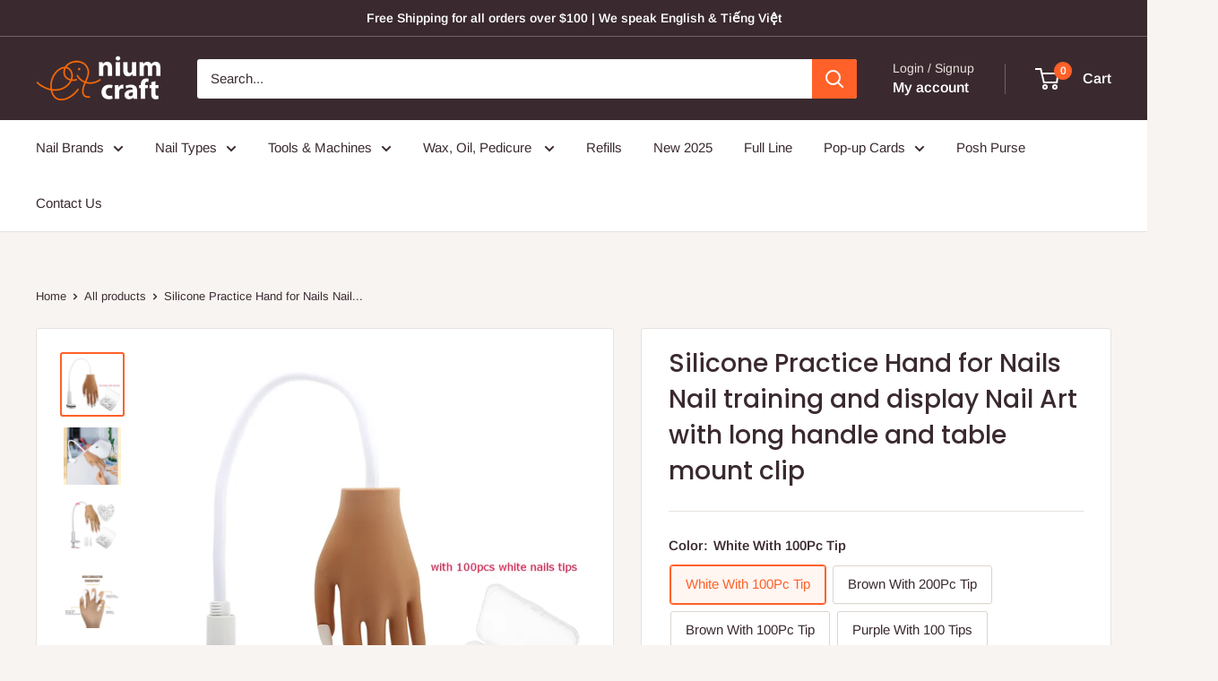

--- FILE ---
content_type: text/html; charset=utf-8
request_url: https://niumcraft.com/products/silicone-practice-hand-for-nails-nail-training-and-display-nail-art
body_size: 31958
content:
<!doctype html>

<html class="no-js" lang="en">
  <head>
    <meta charset="utf-8">
    <meta name="viewport" content="width=device-width, initial-scale=1.0, height=device-height, minimum-scale=1.0, maximum-scale=1.0">
    <meta name="theme-color" content="#ff6128">

    <title>Silicone Practice Hand for Nails Nail training and display Nail Art wi</title><meta name="description" content="Package includes: 1*Silicone Nail Practice Hand 1*Box of 100 pcs White Nails"><link rel="canonical" href="https://niumcraft.com/products/silicone-practice-hand-for-nails-nail-training-and-display-nail-art"><link rel="shortcut icon" href="//niumcraft.com/cdn/shop/files/favicon_96x96.png?v=1691000283" type="image/png"><link rel="preload" as="style" href="//niumcraft.com/cdn/shop/t/33/assets/theme.css?v=64896656854714595661759424160">
    <link rel="preload" as="script" href="//niumcraft.com/cdn/shop/t/33/assets/theme.js?v=100952596617660054121759424160">
    <link rel="preconnect" href="https://cdn.shopify.com">
    <link rel="preconnect" href="https://fonts.shopifycdn.com">
    <link rel="dns-prefetch" href="https://productreviews.shopifycdn.com">
    <link rel="dns-prefetch" href="https://ajax.googleapis.com">
    <link rel="dns-prefetch" href="https://maps.googleapis.com">
    <link rel="dns-prefetch" href="https://maps.gstatic.com">

    <meta property="og:type" content="product">
  <meta property="og:title" content="Silicone Practice Hand for Nails Nail training and display Nail Art with long handle and table mount clip"><meta property="og:image" content="http://niumcraft.com/cdn/shop/files/96e71657a147810a84a61d1d3c7e3d67.jpg?v=1718740505">
    <meta property="og:image:secure_url" content="https://niumcraft.com/cdn/shop/files/96e71657a147810a84a61d1d3c7e3d67.jpg?v=1718740505">
    <meta property="og:image:width" content="800">
    <meta property="og:image:height" content="800">
    <meta property="product:availability" content="in stock"><meta property="product:price:amount" content="34.97">
  <meta property="product:price:currency" content="USD"><meta property="og:description" content="Package includes: 1*Silicone Nail Practice Hand 1*Box of 100 pcs White Nails"><meta property="og:url" content="https://niumcraft.com/products/silicone-practice-hand-for-nails-nail-training-and-display-nail-art">
<meta property="og:site_name" content="Niumcraft"><meta name="twitter:card" content="summary"><meta name="twitter:title" content="Silicone Practice Hand for Nails Nail training and display Nail Art with long handle and table mount clip">
  <meta name="twitter:description" content="

Package includes:
1*Silicone Nail Practice Hand
1*Box of 100 pcs White Nails


























">
  <meta name="twitter:image" content="https://niumcraft.com/cdn/shop/files/96e71657a147810a84a61d1d3c7e3d67_600x600_crop_center.jpg?v=1718740505">
    <link rel="preload" href="//niumcraft.com/cdn/fonts/poppins/poppins_n5.ad5b4b72b59a00358afc706450c864c3c8323842.woff2" as="font" type="font/woff2" crossorigin><link rel="preload" href="//niumcraft.com/cdn/fonts/arimo/arimo_n4.a7efb558ca22d2002248bbe6f302a98edee38e35.woff2" as="font" type="font/woff2" crossorigin><style>
  @font-face {
  font-family: Poppins;
  font-weight: 500;
  font-style: normal;
  font-display: swap;
  src: url("//niumcraft.com/cdn/fonts/poppins/poppins_n5.ad5b4b72b59a00358afc706450c864c3c8323842.woff2") format("woff2"),
       url("//niumcraft.com/cdn/fonts/poppins/poppins_n5.33757fdf985af2d24b32fcd84c9a09224d4b2c39.woff") format("woff");
}

  @font-face {
  font-family: Arimo;
  font-weight: 400;
  font-style: normal;
  font-display: swap;
  src: url("//niumcraft.com/cdn/fonts/arimo/arimo_n4.a7efb558ca22d2002248bbe6f302a98edee38e35.woff2") format("woff2"),
       url("//niumcraft.com/cdn/fonts/arimo/arimo_n4.0da809f7d1d5ede2a73be7094ac00741efdb6387.woff") format("woff");
}

@font-face {
  font-family: Arimo;
  font-weight: 600;
  font-style: normal;
  font-display: swap;
  src: url("//niumcraft.com/cdn/fonts/arimo/arimo_n6.9c18b0befd86597f319b7d7f925727d04c262b32.woff2") format("woff2"),
       url("//niumcraft.com/cdn/fonts/arimo/arimo_n6.422bf6679b81a8bfb1b25d19299a53688390c2b9.woff") format("woff");
}

@font-face {
  font-family: Poppins;
  font-weight: 500;
  font-style: italic;
  font-display: swap;
  src: url("//niumcraft.com/cdn/fonts/poppins/poppins_i5.6acfce842c096080e34792078ef3cb7c3aad24d4.woff2") format("woff2"),
       url("//niumcraft.com/cdn/fonts/poppins/poppins_i5.a49113e4fe0ad7fd7716bd237f1602cbec299b3c.woff") format("woff");
}


  @font-face {
  font-family: Arimo;
  font-weight: 700;
  font-style: normal;
  font-display: swap;
  src: url("//niumcraft.com/cdn/fonts/arimo/arimo_n7.1d2d0638e6a1228d86beb0e10006e3280ccb2d04.woff2") format("woff2"),
       url("//niumcraft.com/cdn/fonts/arimo/arimo_n7.f4b9139e8eac4a17b38b8707044c20f54c3be479.woff") format("woff");
}

  @font-face {
  font-family: Arimo;
  font-weight: 400;
  font-style: italic;
  font-display: swap;
  src: url("//niumcraft.com/cdn/fonts/arimo/arimo_i4.438ddb21a1b98c7230698d70dc1a21df235701b2.woff2") format("woff2"),
       url("//niumcraft.com/cdn/fonts/arimo/arimo_i4.0e1908a0dc1ec32fabb5a03a0c9ee2083f82e3d7.woff") format("woff");
}

  @font-face {
  font-family: Arimo;
  font-weight: 700;
  font-style: italic;
  font-display: swap;
  src: url("//niumcraft.com/cdn/fonts/arimo/arimo_i7.b9f09537c29041ec8d51f8cdb7c9b8e4f1f82cb1.woff2") format("woff2"),
       url("//niumcraft.com/cdn/fonts/arimo/arimo_i7.ec659fc855f754fd0b1bd052e606bba1058f73da.woff") format("woff");
}


  :root {
    --default-text-font-size : 15px;
    --base-text-font-size    : 15px;
    --heading-font-family    : Poppins, sans-serif;
    --heading-font-weight    : 500;
    --heading-font-style     : normal;
    --text-font-family       : Arimo, sans-serif;
    --text-font-weight       : 400;
    --text-font-style        : normal;
    --text-font-bolder-weight: 600;
    --text-link-decoration   : underline;

    --text-color               : #3a2a2f;
    --text-color-rgb           : 58, 42, 47;
    --heading-color            : #3a2a2f;
    --border-color             : #e7e2de;
    --border-color-rgb         : 231, 226, 222;
    --form-border-color        : #dcd5cf;
    --accent-color             : #ff6128;
    --accent-color-rgb         : 255, 97, 40;
    --link-color               : #ff6128;
    --link-color-hover         : #da3a00;
    --background               : #f7f4f2;
    --secondary-background     : #ffffff;
    --secondary-background-rgb : 255, 255, 255;
    --accent-background        : rgba(255, 97, 40, 0.08);

    --input-background: #ffffff;

    --error-color       : #f71b1b;
    --error-background  : rgba(247, 27, 27, 0.07);
    --success-color     : #48b448;
    --success-background: rgba(72, 180, 72, 0.11);

    --primary-button-background      : #ff6128;
    --primary-button-background-rgb  : 255, 97, 40;
    --primary-button-text-color      : #ffffff;
    --secondary-button-background    : #3a2a2f;
    --secondary-button-background-rgb: 58, 42, 47;
    --secondary-button-text-color    : #ffffff;

    --header-background      : #3a2a2f;
    --header-text-color      : #ffffff;
    --header-light-text-color: #e9e2dd;
    --header-border-color    : rgba(233, 226, 221, 0.3);
    --header-accent-color    : #ff6128;

    --footer-background-color:    #f7f4f2;
    --footer-heading-text-color:  #3a2a2f;
    --footer-body-text-color:     #3a2a2f;
    --footer-body-text-color-rgb: 58, 42, 47;
    --footer-accent-color:        #ff6128;
    --footer-accent-color-rgb:    255, 97, 40;
    --footer-border:              1px solid var(--border-color);
    
    --flickity-arrow-color: #bcaea3;--product-on-sale-accent           : #ee0000;
    --product-on-sale-accent-rgb       : 238, 0, 0;
    --product-on-sale-color            : #ffffff;
    --product-in-stock-color           : #008a00;
    --product-low-stock-color          : #ee0000;
    --product-sold-out-color           : #d1d1d4;
    --product-custom-label-1-background: #ff6128;
    --product-custom-label-1-color     : #ffffff;
    --product-custom-label-2-background: #a95ebe;
    --product-custom-label-2-color     : #ffffff;
    --product-review-star-color        : #ffb647;

    --mobile-container-gutter : 20px;
    --desktop-container-gutter: 40px;

    /* Shopify related variables */
    --payment-terms-background-color: #f7f4f2;
  }
</style>

<script>
  // IE11 does not have support for CSS variables, so we have to polyfill them
  if (!(((window || {}).CSS || {}).supports && window.CSS.supports('(--a: 0)'))) {
    const script = document.createElement('script');
    script.type = 'text/javascript';
    script.src = 'https://cdn.jsdelivr.net/npm/css-vars-ponyfill@2';
    script.onload = function() {
      cssVars({});
    };

    document.getElementsByTagName('head')[0].appendChild(script);
  }
</script>


    <script>window.performance && window.performance.mark && window.performance.mark('shopify.content_for_header.start');</script><meta name="google-site-verification" content="KggdEkQvK9t03Zz78mcM5Y1jba-QMHZbroHXMwS_Al0">
<meta name="facebook-domain-verification" content="5y0pdtitsqqcb4roe6758dk9bwep93">
<meta id="shopify-digital-wallet" name="shopify-digital-wallet" content="/16038559844/digital_wallets/dialog">
<meta name="shopify-checkout-api-token" content="4ad7b98d748b44fe555d6c7a63a232dc">
<meta id="in-context-paypal-metadata" data-shop-id="16038559844" data-venmo-supported="true" data-environment="production" data-locale="en_US" data-paypal-v4="true" data-currency="USD">
<link rel="alternate" type="application/json+oembed" href="https://niumcraft.com/products/silicone-practice-hand-for-nails-nail-training-and-display-nail-art.oembed">
<script async="async" src="/checkouts/internal/preloads.js?locale=en-US"></script>
<link rel="preconnect" href="https://shop.app" crossorigin="anonymous">
<script async="async" src="https://shop.app/checkouts/internal/preloads.js?locale=en-US&shop_id=16038559844" crossorigin="anonymous"></script>
<script id="apple-pay-shop-capabilities" type="application/json">{"shopId":16038559844,"countryCode":"US","currencyCode":"USD","merchantCapabilities":["supports3DS"],"merchantId":"gid:\/\/shopify\/Shop\/16038559844","merchantName":"Niumcraft","requiredBillingContactFields":["postalAddress","email","phone"],"requiredShippingContactFields":["postalAddress","email","phone"],"shippingType":"shipping","supportedNetworks":["visa","masterCard"],"total":{"type":"pending","label":"Niumcraft","amount":"1.00"},"shopifyPaymentsEnabled":true,"supportsSubscriptions":true}</script>
<script id="shopify-features" type="application/json">{"accessToken":"4ad7b98d748b44fe555d6c7a63a232dc","betas":["rich-media-storefront-analytics"],"domain":"niumcraft.com","predictiveSearch":true,"shopId":16038559844,"locale":"en"}</script>
<script>var Shopify = Shopify || {};
Shopify.shop = "minolines.myshopify.com";
Shopify.locale = "en";
Shopify.currency = {"active":"USD","rate":"1.0"};
Shopify.country = "US";
Shopify.theme = {"name":"Warehouse 20251002","id":155881210092,"schema_name":"Warehouse","schema_version":"6.7.0","theme_store_id":871,"role":"main"};
Shopify.theme.handle = "null";
Shopify.theme.style = {"id":null,"handle":null};
Shopify.cdnHost = "niumcraft.com/cdn";
Shopify.routes = Shopify.routes || {};
Shopify.routes.root = "/";</script>
<script type="module">!function(o){(o.Shopify=o.Shopify||{}).modules=!0}(window);</script>
<script>!function(o){function n(){var o=[];function n(){o.push(Array.prototype.slice.apply(arguments))}return n.q=o,n}var t=o.Shopify=o.Shopify||{};t.loadFeatures=n(),t.autoloadFeatures=n()}(window);</script>
<script>
  window.ShopifyPay = window.ShopifyPay || {};
  window.ShopifyPay.apiHost = "shop.app\/pay";
  window.ShopifyPay.redirectState = null;
</script>
<script id="shop-js-analytics" type="application/json">{"pageType":"product"}</script>
<script defer="defer" async type="module" src="//niumcraft.com/cdn/shopifycloud/shop-js/modules/v2/client.init-shop-cart-sync_IZsNAliE.en.esm.js"></script>
<script defer="defer" async type="module" src="//niumcraft.com/cdn/shopifycloud/shop-js/modules/v2/chunk.common_0OUaOowp.esm.js"></script>
<script type="module">
  await import("//niumcraft.com/cdn/shopifycloud/shop-js/modules/v2/client.init-shop-cart-sync_IZsNAliE.en.esm.js");
await import("//niumcraft.com/cdn/shopifycloud/shop-js/modules/v2/chunk.common_0OUaOowp.esm.js");

  window.Shopify.SignInWithShop?.initShopCartSync?.({"fedCMEnabled":true,"windoidEnabled":true});

</script>
<script>
  window.Shopify = window.Shopify || {};
  if (!window.Shopify.featureAssets) window.Shopify.featureAssets = {};
  window.Shopify.featureAssets['shop-js'] = {"shop-cart-sync":["modules/v2/client.shop-cart-sync_DLOhI_0X.en.esm.js","modules/v2/chunk.common_0OUaOowp.esm.js"],"init-fed-cm":["modules/v2/client.init-fed-cm_C6YtU0w6.en.esm.js","modules/v2/chunk.common_0OUaOowp.esm.js"],"shop-button":["modules/v2/client.shop-button_BCMx7GTG.en.esm.js","modules/v2/chunk.common_0OUaOowp.esm.js"],"shop-cash-offers":["modules/v2/client.shop-cash-offers_BT26qb5j.en.esm.js","modules/v2/chunk.common_0OUaOowp.esm.js","modules/v2/chunk.modal_CGo_dVj3.esm.js"],"init-windoid":["modules/v2/client.init-windoid_B9PkRMql.en.esm.js","modules/v2/chunk.common_0OUaOowp.esm.js"],"init-shop-email-lookup-coordinator":["modules/v2/client.init-shop-email-lookup-coordinator_DZkqjsbU.en.esm.js","modules/v2/chunk.common_0OUaOowp.esm.js"],"shop-toast-manager":["modules/v2/client.shop-toast-manager_Di2EnuM7.en.esm.js","modules/v2/chunk.common_0OUaOowp.esm.js"],"shop-login-button":["modules/v2/client.shop-login-button_BtqW_SIO.en.esm.js","modules/v2/chunk.common_0OUaOowp.esm.js","modules/v2/chunk.modal_CGo_dVj3.esm.js"],"avatar":["modules/v2/client.avatar_BTnouDA3.en.esm.js"],"pay-button":["modules/v2/client.pay-button_CWa-C9R1.en.esm.js","modules/v2/chunk.common_0OUaOowp.esm.js"],"init-shop-cart-sync":["modules/v2/client.init-shop-cart-sync_IZsNAliE.en.esm.js","modules/v2/chunk.common_0OUaOowp.esm.js"],"init-customer-accounts":["modules/v2/client.init-customer-accounts_DenGwJTU.en.esm.js","modules/v2/client.shop-login-button_BtqW_SIO.en.esm.js","modules/v2/chunk.common_0OUaOowp.esm.js","modules/v2/chunk.modal_CGo_dVj3.esm.js"],"init-shop-for-new-customer-accounts":["modules/v2/client.init-shop-for-new-customer-accounts_JdHXxpS9.en.esm.js","modules/v2/client.shop-login-button_BtqW_SIO.en.esm.js","modules/v2/chunk.common_0OUaOowp.esm.js","modules/v2/chunk.modal_CGo_dVj3.esm.js"],"init-customer-accounts-sign-up":["modules/v2/client.init-customer-accounts-sign-up_D6__K_p8.en.esm.js","modules/v2/client.shop-login-button_BtqW_SIO.en.esm.js","modules/v2/chunk.common_0OUaOowp.esm.js","modules/v2/chunk.modal_CGo_dVj3.esm.js"],"checkout-modal":["modules/v2/client.checkout-modal_C_ZQDY6s.en.esm.js","modules/v2/chunk.common_0OUaOowp.esm.js","modules/v2/chunk.modal_CGo_dVj3.esm.js"],"shop-follow-button":["modules/v2/client.shop-follow-button_XetIsj8l.en.esm.js","modules/v2/chunk.common_0OUaOowp.esm.js","modules/v2/chunk.modal_CGo_dVj3.esm.js"],"lead-capture":["modules/v2/client.lead-capture_DvA72MRN.en.esm.js","modules/v2/chunk.common_0OUaOowp.esm.js","modules/v2/chunk.modal_CGo_dVj3.esm.js"],"shop-login":["modules/v2/client.shop-login_ClXNxyh6.en.esm.js","modules/v2/chunk.common_0OUaOowp.esm.js","modules/v2/chunk.modal_CGo_dVj3.esm.js"],"payment-terms":["modules/v2/client.payment-terms_CNlwjfZz.en.esm.js","modules/v2/chunk.common_0OUaOowp.esm.js","modules/v2/chunk.modal_CGo_dVj3.esm.js"]};
</script>
<script>(function() {
  var isLoaded = false;
  function asyncLoad() {
    if (isLoaded) return;
    isLoaded = true;
    var urls = ["https:\/\/sdks.automizely.com\/conversions\/v1\/conversions.js?app_connection_id=ffe591878db24d4682c22cf36b87fe57\u0026mapped_org_id=04a754ac91850e6372f505384c21e205_v1\u0026shop=minolines.myshopify.com"];
    for (var i = 0; i < urls.length; i++) {
      var s = document.createElement('script');
      s.type = 'text/javascript';
      s.async = true;
      s.src = urls[i];
      var x = document.getElementsByTagName('script')[0];
      x.parentNode.insertBefore(s, x);
    }
  };
  if(window.attachEvent) {
    window.attachEvent('onload', asyncLoad);
  } else {
    window.addEventListener('load', asyncLoad, false);
  }
})();</script>
<script id="__st">var __st={"a":16038559844,"offset":-18000,"reqid":"1dcafecf-95be-4a80-81b9-8b68481b1d1a-1768548313","pageurl":"niumcraft.com\/products\/silicone-practice-hand-for-nails-nail-training-and-display-nail-art","u":"189a31a6ba25","p":"product","rtyp":"product","rid":8538137985260};</script>
<script>window.ShopifyPaypalV4VisibilityTracking = true;</script>
<script id="captcha-bootstrap">!function(){'use strict';const t='contact',e='account',n='new_comment',o=[[t,t],['blogs',n],['comments',n],[t,'customer']],c=[[e,'customer_login'],[e,'guest_login'],[e,'recover_customer_password'],[e,'create_customer']],r=t=>t.map((([t,e])=>`form[action*='/${t}']:not([data-nocaptcha='true']) input[name='form_type'][value='${e}']`)).join(','),a=t=>()=>t?[...document.querySelectorAll(t)].map((t=>t.form)):[];function s(){const t=[...o],e=r(t);return a(e)}const i='password',u='form_key',d=['recaptcha-v3-token','g-recaptcha-response','h-captcha-response',i],f=()=>{try{return window.sessionStorage}catch{return}},m='__shopify_v',_=t=>t.elements[u];function p(t,e,n=!1){try{const o=window.sessionStorage,c=JSON.parse(o.getItem(e)),{data:r}=function(t){const{data:e,action:n}=t;return t[m]||n?{data:e,action:n}:{data:t,action:n}}(c);for(const[e,n]of Object.entries(r))t.elements[e]&&(t.elements[e].value=n);n&&o.removeItem(e)}catch(o){console.error('form repopulation failed',{error:o})}}const l='form_type',E='cptcha';function T(t){t.dataset[E]=!0}const w=window,h=w.document,L='Shopify',v='ce_forms',y='captcha';let A=!1;((t,e)=>{const n=(g='f06e6c50-85a8-45c8-87d0-21a2b65856fe',I='https://cdn.shopify.com/shopifycloud/storefront-forms-hcaptcha/ce_storefront_forms_captcha_hcaptcha.v1.5.2.iife.js',D={infoText:'Protected by hCaptcha',privacyText:'Privacy',termsText:'Terms'},(t,e,n)=>{const o=w[L][v],c=o.bindForm;if(c)return c(t,g,e,D).then(n);var r;o.q.push([[t,g,e,D],n]),r=I,A||(h.body.append(Object.assign(h.createElement('script'),{id:'captcha-provider',async:!0,src:r})),A=!0)});var g,I,D;w[L]=w[L]||{},w[L][v]=w[L][v]||{},w[L][v].q=[],w[L][y]=w[L][y]||{},w[L][y].protect=function(t,e){n(t,void 0,e),T(t)},Object.freeze(w[L][y]),function(t,e,n,w,h,L){const[v,y,A,g]=function(t,e,n){const i=e?o:[],u=t?c:[],d=[...i,...u],f=r(d),m=r(i),_=r(d.filter((([t,e])=>n.includes(e))));return[a(f),a(m),a(_),s()]}(w,h,L),I=t=>{const e=t.target;return e instanceof HTMLFormElement?e:e&&e.form},D=t=>v().includes(t);t.addEventListener('submit',(t=>{const e=I(t);if(!e)return;const n=D(e)&&!e.dataset.hcaptchaBound&&!e.dataset.recaptchaBound,o=_(e),c=g().includes(e)&&(!o||!o.value);(n||c)&&t.preventDefault(),c&&!n&&(function(t){try{if(!f())return;!function(t){const e=f();if(!e)return;const n=_(t);if(!n)return;const o=n.value;o&&e.removeItem(o)}(t);const e=Array.from(Array(32),(()=>Math.random().toString(36)[2])).join('');!function(t,e){_(t)||t.append(Object.assign(document.createElement('input'),{type:'hidden',name:u})),t.elements[u].value=e}(t,e),function(t,e){const n=f();if(!n)return;const o=[...t.querySelectorAll(`input[type='${i}']`)].map((({name:t})=>t)),c=[...d,...o],r={};for(const[a,s]of new FormData(t).entries())c.includes(a)||(r[a]=s);n.setItem(e,JSON.stringify({[m]:1,action:t.action,data:r}))}(t,e)}catch(e){console.error('failed to persist form',e)}}(e),e.submit())}));const S=(t,e)=>{t&&!t.dataset[E]&&(n(t,e.some((e=>e===t))),T(t))};for(const o of['focusin','change'])t.addEventListener(o,(t=>{const e=I(t);D(e)&&S(e,y())}));const B=e.get('form_key'),M=e.get(l),P=B&&M;t.addEventListener('DOMContentLoaded',(()=>{const t=y();if(P)for(const e of t)e.elements[l].value===M&&p(e,B);[...new Set([...A(),...v().filter((t=>'true'===t.dataset.shopifyCaptcha))])].forEach((e=>S(e,t)))}))}(h,new URLSearchParams(w.location.search),n,t,e,['guest_login'])})(!0,!0)}();</script>
<script integrity="sha256-4kQ18oKyAcykRKYeNunJcIwy7WH5gtpwJnB7kiuLZ1E=" data-source-attribution="shopify.loadfeatures" defer="defer" src="//niumcraft.com/cdn/shopifycloud/storefront/assets/storefront/load_feature-a0a9edcb.js" crossorigin="anonymous"></script>
<script crossorigin="anonymous" defer="defer" src="//niumcraft.com/cdn/shopifycloud/storefront/assets/shopify_pay/storefront-65b4c6d7.js?v=20250812"></script>
<script data-source-attribution="shopify.dynamic_checkout.dynamic.init">var Shopify=Shopify||{};Shopify.PaymentButton=Shopify.PaymentButton||{isStorefrontPortableWallets:!0,init:function(){window.Shopify.PaymentButton.init=function(){};var t=document.createElement("script");t.src="https://niumcraft.com/cdn/shopifycloud/portable-wallets/latest/portable-wallets.en.js",t.type="module",document.head.appendChild(t)}};
</script>
<script data-source-attribution="shopify.dynamic_checkout.buyer_consent">
  function portableWalletsHideBuyerConsent(e){var t=document.getElementById("shopify-buyer-consent"),n=document.getElementById("shopify-subscription-policy-button");t&&n&&(t.classList.add("hidden"),t.setAttribute("aria-hidden","true"),n.removeEventListener("click",e))}function portableWalletsShowBuyerConsent(e){var t=document.getElementById("shopify-buyer-consent"),n=document.getElementById("shopify-subscription-policy-button");t&&n&&(t.classList.remove("hidden"),t.removeAttribute("aria-hidden"),n.addEventListener("click",e))}window.Shopify?.PaymentButton&&(window.Shopify.PaymentButton.hideBuyerConsent=portableWalletsHideBuyerConsent,window.Shopify.PaymentButton.showBuyerConsent=portableWalletsShowBuyerConsent);
</script>
<script>
  function portableWalletsCleanup(e){e&&e.src&&console.error("Failed to load portable wallets script "+e.src);var t=document.querySelectorAll("shopify-accelerated-checkout .shopify-payment-button__skeleton, shopify-accelerated-checkout-cart .wallet-cart-button__skeleton"),e=document.getElementById("shopify-buyer-consent");for(let e=0;e<t.length;e++)t[e].remove();e&&e.remove()}function portableWalletsNotLoadedAsModule(e){e instanceof ErrorEvent&&"string"==typeof e.message&&e.message.includes("import.meta")&&"string"==typeof e.filename&&e.filename.includes("portable-wallets")&&(window.removeEventListener("error",portableWalletsNotLoadedAsModule),window.Shopify.PaymentButton.failedToLoad=e,"loading"===document.readyState?document.addEventListener("DOMContentLoaded",window.Shopify.PaymentButton.init):window.Shopify.PaymentButton.init())}window.addEventListener("error",portableWalletsNotLoadedAsModule);
</script>

<script type="module" src="https://niumcraft.com/cdn/shopifycloud/portable-wallets/latest/portable-wallets.en.js" onError="portableWalletsCleanup(this)" crossorigin="anonymous"></script>
<script nomodule>
  document.addEventListener("DOMContentLoaded", portableWalletsCleanup);
</script>

<link id="shopify-accelerated-checkout-styles" rel="stylesheet" media="screen" href="https://niumcraft.com/cdn/shopifycloud/portable-wallets/latest/accelerated-checkout-backwards-compat.css" crossorigin="anonymous">
<style id="shopify-accelerated-checkout-cart">
        #shopify-buyer-consent {
  margin-top: 1em;
  display: inline-block;
  width: 100%;
}

#shopify-buyer-consent.hidden {
  display: none;
}

#shopify-subscription-policy-button {
  background: none;
  border: none;
  padding: 0;
  text-decoration: underline;
  font-size: inherit;
  cursor: pointer;
}

#shopify-subscription-policy-button::before {
  box-shadow: none;
}

      </style>

<script>window.performance && window.performance.mark && window.performance.mark('shopify.content_for_header.end');</script>

    <link rel="stylesheet" href="//niumcraft.com/cdn/shop/t/33/assets/theme.css?v=64896656854714595661759424160">

    <script type="application/ld+json">{"@context":"http:\/\/schema.org\/","@id":"\/products\/silicone-practice-hand-for-nails-nail-training-and-display-nail-art#product","@type":"ProductGroup","brand":{"@type":"Brand","name":"Niumcraft"},"category":"","description":"\n\nPackage includes:\n1*Silicone Nail Practice Hand\n1*Box of 100 pcs White Nails\n\n\n\n\n\n\n\n\n\n\n\n\n\n\n\n\n\n\n\n\n\n\n\n\n\n\n","hasVariant":[{"@id":"\/products\/silicone-practice-hand-for-nails-nail-training-and-display-nail-art?variant=45339815280876#variant","@type":"Product","gtin":"313027859842","image":"https:\/\/niumcraft.com\/cdn\/shop\/files\/271b60e3f4d8d5bc1c8c007ad17a90cb.jpg?v=1718740505\u0026width=1920","name":"Silicone Practice Hand for Nails Nail training and display Nail Art with long handle and table mount clip - White With 100Pc Tip","offers":{"@id":"\/products\/silicone-practice-hand-for-nails-nail-training-and-display-nail-art?variant=45339815280876#offer","@type":"Offer","availability":"http:\/\/schema.org\/InStock","price":"34.97","priceCurrency":"USD","url":"https:\/\/niumcraft.com\/products\/silicone-practice-hand-for-nails-nail-training-and-display-nail-art?variant=45339815280876"},"sku":"27c7bad0-10d3-465b-b869-b39d8c3db1b9"},{"@id":"\/products\/silicone-practice-hand-for-nails-nail-training-and-display-nail-art?variant=45339815313644#variant","@type":"Product","gtin":"7445039082086","image":"https:\/\/niumcraft.com\/cdn\/shop\/files\/76c9295d55130e68bd3f0877fab0574f.jpg?v=1718740505\u0026width=1920","name":"Silicone Practice Hand for Nails Nail training and display Nail Art with long handle and table mount clip - Brown With 200Pc Tip","offers":{"@id":"\/products\/silicone-practice-hand-for-nails-nail-training-and-display-nail-art?variant=45339815313644#offer","@type":"Offer","availability":"http:\/\/schema.org\/InStock","price":"31.97","priceCurrency":"USD","url":"https:\/\/niumcraft.com\/products\/silicone-practice-hand-for-nails-nail-training-and-display-nail-art?variant=45339815313644"},"sku":"e4f39a93-b179-40fd-90c9-1764fcb5d1ed"},{"@id":"\/products\/silicone-practice-hand-for-nails-nail-training-and-display-nail-art?variant=45339815346412#variant","@type":"Product","gtin":"7445039129125","image":"https:\/\/niumcraft.com\/cdn\/shop\/files\/96e71657a147810a84a61d1d3c7e3d67.jpg?v=1718740505\u0026width=1920","name":"Silicone Practice Hand for Nails Nail training and display Nail Art with long handle and table mount clip - Brown With 100Pc Tip","offers":{"@id":"\/products\/silicone-practice-hand-for-nails-nail-training-and-display-nail-art?variant=45339815346412#offer","@type":"Offer","availability":"http:\/\/schema.org\/InStock","price":"29.97","priceCurrency":"USD","url":"https:\/\/niumcraft.com\/products\/silicone-practice-hand-for-nails-nail-training-and-display-nail-art?variant=45339815346412"},"sku":"ff97769b-43e6-4430-9e56-b21e1015e47e"},{"@id":"\/products\/silicone-practice-hand-for-nails-nail-training-and-display-nail-art?variant=45339815379180#variant","@type":"Product","gtin":"705353635847","image":"https:\/\/niumcraft.com\/cdn\/shop\/files\/f4b38fff3dee25a9dbe85ed298798a07.jpg?v=1718740505\u0026width=1920","name":"Silicone Practice Hand for Nails Nail training and display Nail Art with long handle and table mount clip - Purple With 100 Tips","offers":{"@id":"\/products\/silicone-practice-hand-for-nails-nail-training-and-display-nail-art?variant=45339815379180#offer","@type":"Offer","availability":"http:\/\/schema.org\/InStock","price":"35.97","priceCurrency":"USD","url":"https:\/\/niumcraft.com\/products\/silicone-practice-hand-for-nails-nail-training-and-display-nail-art?variant=45339815379180"},"sku":"25349d4d-8c9e-49ae-9dfb-c1b956cd9ee3"}],"name":"Silicone Practice Hand for Nails Nail training and display Nail Art with long handle and table mount clip","productGroupID":"8538137985260","url":"https:\/\/niumcraft.com\/products\/silicone-practice-hand-for-nails-nail-training-and-display-nail-art"}</script><script type="application/ld+json">
  {
    "@context": "https://schema.org",
    "@type": "BreadcrumbList",
    "itemListElement": [{
        "@type": "ListItem",
        "position": 1,
        "name": "Home",
        "item": "https://niumcraft.com"
      },{
            "@type": "ListItem",
            "position": 2,
            "name": "Silicone Practice Hand for Nails Nail training and display Nail Art with long handle and table mount clip",
            "item": "https://niumcraft.com/products/silicone-practice-hand-for-nails-nail-training-and-display-nail-art"
          }]
  }
</script>

    <script>
      // This allows to expose several variables to the global scope, to be used in scripts
      window.theme = {
        pageType: "product",
        cartCount: 0,
        moneyFormat: "${{amount}}",
        moneyWithCurrencyFormat: "${{amount}} USD",
        currencyCodeEnabled: false,
        showDiscount: true,
        discountMode: "percentage",
        cartType: "drawer"
      };

      window.routes = {
        rootUrl: "\/",
        rootUrlWithoutSlash: '',
        cartUrl: "\/cart",
        cartAddUrl: "\/cart\/add",
        cartChangeUrl: "\/cart\/change",
        searchUrl: "\/search",
        productRecommendationsUrl: "\/recommendations\/products"
      };

      window.languages = {
        productRegularPrice: "Regular price",
        productSalePrice: "Sale price",
        collectionOnSaleLabel: "Save {{savings}}",
        productFormUnavailable: "Unavailable",
        productFormAddToCart: "Add to cart",
        productFormPreOrder: "Pre-order",
        productFormSoldOut: "Sold out",
        productAdded: "Product has been added to your cart",
        productAddedShort: "Added!",
        shippingEstimatorNoResults: "No shipping could be found for your address.",
        shippingEstimatorOneResult: "There is one shipping rate for your address:",
        shippingEstimatorMultipleResults: "There are {{count}} shipping rates for your address:",
        shippingEstimatorErrors: "There are some errors:"
      };

      document.documentElement.className = document.documentElement.className.replace('no-js', 'js');
    </script><script src="//niumcraft.com/cdn/shop/t/33/assets/theme.js?v=100952596617660054121759424160" defer></script>
    <script src="//niumcraft.com/cdn/shop/t/33/assets/custom.js?v=102476495355921946141759424159" defer></script><script>
        (function () {
          window.onpageshow = function() {
            // We force re-freshing the cart content onpageshow, as most browsers will serve a cache copy when hitting the
            // back button, which cause staled data
            document.documentElement.dispatchEvent(new CustomEvent('cart:refresh', {
              bubbles: true,
              detail: {scrollToTop: false}
            }));
          };
        })();
      </script><!-- BEGIN app block: shopify://apps/klaviyo-email-marketing-sms/blocks/klaviyo-onsite-embed/2632fe16-c075-4321-a88b-50b567f42507 -->












  <script async src="https://static.klaviyo.com/onsite/js/SyNcen/klaviyo.js?company_id=SyNcen"></script>
  <script>!function(){if(!window.klaviyo){window._klOnsite=window._klOnsite||[];try{window.klaviyo=new Proxy({},{get:function(n,i){return"push"===i?function(){var n;(n=window._klOnsite).push.apply(n,arguments)}:function(){for(var n=arguments.length,o=new Array(n),w=0;w<n;w++)o[w]=arguments[w];var t="function"==typeof o[o.length-1]?o.pop():void 0,e=new Promise((function(n){window._klOnsite.push([i].concat(o,[function(i){t&&t(i),n(i)}]))}));return e}}})}catch(n){window.klaviyo=window.klaviyo||[],window.klaviyo.push=function(){var n;(n=window._klOnsite).push.apply(n,arguments)}}}}();</script>

  




  <script>
    window.klaviyoReviewsProductDesignMode = false
  </script>







<!-- END app block --><link href="https://monorail-edge.shopifysvc.com" rel="dns-prefetch">
<script>(function(){if ("sendBeacon" in navigator && "performance" in window) {try {var session_token_from_headers = performance.getEntriesByType('navigation')[0].serverTiming.find(x => x.name == '_s').description;} catch {var session_token_from_headers = undefined;}var session_cookie_matches = document.cookie.match(/_shopify_s=([^;]*)/);var session_token_from_cookie = session_cookie_matches && session_cookie_matches.length === 2 ? session_cookie_matches[1] : "";var session_token = session_token_from_headers || session_token_from_cookie || "";function handle_abandonment_event(e) {var entries = performance.getEntries().filter(function(entry) {return /monorail-edge.shopifysvc.com/.test(entry.name);});if (!window.abandonment_tracked && entries.length === 0) {window.abandonment_tracked = true;var currentMs = Date.now();var navigation_start = performance.timing.navigationStart;var payload = {shop_id: 16038559844,url: window.location.href,navigation_start,duration: currentMs - navigation_start,session_token,page_type: "product"};window.navigator.sendBeacon("https://monorail-edge.shopifysvc.com/v1/produce", JSON.stringify({schema_id: "online_store_buyer_site_abandonment/1.1",payload: payload,metadata: {event_created_at_ms: currentMs,event_sent_at_ms: currentMs}}));}}window.addEventListener('pagehide', handle_abandonment_event);}}());</script>
<script id="web-pixels-manager-setup">(function e(e,d,r,n,o){if(void 0===o&&(o={}),!Boolean(null===(a=null===(i=window.Shopify)||void 0===i?void 0:i.analytics)||void 0===a?void 0:a.replayQueue)){var i,a;window.Shopify=window.Shopify||{};var t=window.Shopify;t.analytics=t.analytics||{};var s=t.analytics;s.replayQueue=[],s.publish=function(e,d,r){return s.replayQueue.push([e,d,r]),!0};try{self.performance.mark("wpm:start")}catch(e){}var l=function(){var e={modern:/Edge?\/(1{2}[4-9]|1[2-9]\d|[2-9]\d{2}|\d{4,})\.\d+(\.\d+|)|Firefox\/(1{2}[4-9]|1[2-9]\d|[2-9]\d{2}|\d{4,})\.\d+(\.\d+|)|Chrom(ium|e)\/(9{2}|\d{3,})\.\d+(\.\d+|)|(Maci|X1{2}).+ Version\/(15\.\d+|(1[6-9]|[2-9]\d|\d{3,})\.\d+)([,.]\d+|)( \(\w+\)|)( Mobile\/\w+|) Safari\/|Chrome.+OPR\/(9{2}|\d{3,})\.\d+\.\d+|(CPU[ +]OS|iPhone[ +]OS|CPU[ +]iPhone|CPU IPhone OS|CPU iPad OS)[ +]+(15[._]\d+|(1[6-9]|[2-9]\d|\d{3,})[._]\d+)([._]\d+|)|Android:?[ /-](13[3-9]|1[4-9]\d|[2-9]\d{2}|\d{4,})(\.\d+|)(\.\d+|)|Android.+Firefox\/(13[5-9]|1[4-9]\d|[2-9]\d{2}|\d{4,})\.\d+(\.\d+|)|Android.+Chrom(ium|e)\/(13[3-9]|1[4-9]\d|[2-9]\d{2}|\d{4,})\.\d+(\.\d+|)|SamsungBrowser\/([2-9]\d|\d{3,})\.\d+/,legacy:/Edge?\/(1[6-9]|[2-9]\d|\d{3,})\.\d+(\.\d+|)|Firefox\/(5[4-9]|[6-9]\d|\d{3,})\.\d+(\.\d+|)|Chrom(ium|e)\/(5[1-9]|[6-9]\d|\d{3,})\.\d+(\.\d+|)([\d.]+$|.*Safari\/(?![\d.]+ Edge\/[\d.]+$))|(Maci|X1{2}).+ Version\/(10\.\d+|(1[1-9]|[2-9]\d|\d{3,})\.\d+)([,.]\d+|)( \(\w+\)|)( Mobile\/\w+|) Safari\/|Chrome.+OPR\/(3[89]|[4-9]\d|\d{3,})\.\d+\.\d+|(CPU[ +]OS|iPhone[ +]OS|CPU[ +]iPhone|CPU IPhone OS|CPU iPad OS)[ +]+(10[._]\d+|(1[1-9]|[2-9]\d|\d{3,})[._]\d+)([._]\d+|)|Android:?[ /-](13[3-9]|1[4-9]\d|[2-9]\d{2}|\d{4,})(\.\d+|)(\.\d+|)|Mobile Safari.+OPR\/([89]\d|\d{3,})\.\d+\.\d+|Android.+Firefox\/(13[5-9]|1[4-9]\d|[2-9]\d{2}|\d{4,})\.\d+(\.\d+|)|Android.+Chrom(ium|e)\/(13[3-9]|1[4-9]\d|[2-9]\d{2}|\d{4,})\.\d+(\.\d+|)|Android.+(UC? ?Browser|UCWEB|U3)[ /]?(15\.([5-9]|\d{2,})|(1[6-9]|[2-9]\d|\d{3,})\.\d+)\.\d+|SamsungBrowser\/(5\.\d+|([6-9]|\d{2,})\.\d+)|Android.+MQ{2}Browser\/(14(\.(9|\d{2,})|)|(1[5-9]|[2-9]\d|\d{3,})(\.\d+|))(\.\d+|)|K[Aa][Ii]OS\/(3\.\d+|([4-9]|\d{2,})\.\d+)(\.\d+|)/},d=e.modern,r=e.legacy,n=navigator.userAgent;return n.match(d)?"modern":n.match(r)?"legacy":"unknown"}(),u="modern"===l?"modern":"legacy",c=(null!=n?n:{modern:"",legacy:""})[u],f=function(e){return[e.baseUrl,"/wpm","/b",e.hashVersion,"modern"===e.buildTarget?"m":"l",".js"].join("")}({baseUrl:d,hashVersion:r,buildTarget:u}),m=function(e){var d=e.version,r=e.bundleTarget,n=e.surface,o=e.pageUrl,i=e.monorailEndpoint;return{emit:function(e){var a=e.status,t=e.errorMsg,s=(new Date).getTime(),l=JSON.stringify({metadata:{event_sent_at_ms:s},events:[{schema_id:"web_pixels_manager_load/3.1",payload:{version:d,bundle_target:r,page_url:o,status:a,surface:n,error_msg:t},metadata:{event_created_at_ms:s}}]});if(!i)return console&&console.warn&&console.warn("[Web Pixels Manager] No Monorail endpoint provided, skipping logging."),!1;try{return self.navigator.sendBeacon.bind(self.navigator)(i,l)}catch(e){}var u=new XMLHttpRequest;try{return u.open("POST",i,!0),u.setRequestHeader("Content-Type","text/plain"),u.send(l),!0}catch(e){return console&&console.warn&&console.warn("[Web Pixels Manager] Got an unhandled error while logging to Monorail."),!1}}}}({version:r,bundleTarget:l,surface:e.surface,pageUrl:self.location.href,monorailEndpoint:e.monorailEndpoint});try{o.browserTarget=l,function(e){var d=e.src,r=e.async,n=void 0===r||r,o=e.onload,i=e.onerror,a=e.sri,t=e.scriptDataAttributes,s=void 0===t?{}:t,l=document.createElement("script"),u=document.querySelector("head"),c=document.querySelector("body");if(l.async=n,l.src=d,a&&(l.integrity=a,l.crossOrigin="anonymous"),s)for(var f in s)if(Object.prototype.hasOwnProperty.call(s,f))try{l.dataset[f]=s[f]}catch(e){}if(o&&l.addEventListener("load",o),i&&l.addEventListener("error",i),u)u.appendChild(l);else{if(!c)throw new Error("Did not find a head or body element to append the script");c.appendChild(l)}}({src:f,async:!0,onload:function(){if(!function(){var e,d;return Boolean(null===(d=null===(e=window.Shopify)||void 0===e?void 0:e.analytics)||void 0===d?void 0:d.initialized)}()){var d=window.webPixelsManager.init(e)||void 0;if(d){var r=window.Shopify.analytics;r.replayQueue.forEach((function(e){var r=e[0],n=e[1],o=e[2];d.publishCustomEvent(r,n,o)})),r.replayQueue=[],r.publish=d.publishCustomEvent,r.visitor=d.visitor,r.initialized=!0}}},onerror:function(){return m.emit({status:"failed",errorMsg:"".concat(f," has failed to load")})},sri:function(e){var d=/^sha384-[A-Za-z0-9+/=]+$/;return"string"==typeof e&&d.test(e)}(c)?c:"",scriptDataAttributes:o}),m.emit({status:"loading"})}catch(e){m.emit({status:"failed",errorMsg:(null==e?void 0:e.message)||"Unknown error"})}}})({shopId: 16038559844,storefrontBaseUrl: "https://niumcraft.com",extensionsBaseUrl: "https://extensions.shopifycdn.com/cdn/shopifycloud/web-pixels-manager",monorailEndpoint: "https://monorail-edge.shopifysvc.com/unstable/produce_batch",surface: "storefront-renderer",enabledBetaFlags: ["2dca8a86"],webPixelsConfigList: [{"id":"1876721900","configuration":"{\"accountID\":\"SyNcen\",\"webPixelConfig\":\"eyJlbmFibGVBZGRlZFRvQ2FydEV2ZW50cyI6IHRydWV9\"}","eventPayloadVersion":"v1","runtimeContext":"STRICT","scriptVersion":"524f6c1ee37bacdca7657a665bdca589","type":"APP","apiClientId":123074,"privacyPurposes":["ANALYTICS","MARKETING"],"dataSharingAdjustments":{"protectedCustomerApprovalScopes":["read_customer_address","read_customer_email","read_customer_name","read_customer_personal_data","read_customer_phone"]}},{"id":"1667989740","configuration":"{\"pixel_id\":\"1038823634843138\",\"pixel_type\":\"facebook_pixel\"}","eventPayloadVersion":"v1","runtimeContext":"OPEN","scriptVersion":"ca16bc87fe92b6042fbaa3acc2fbdaa6","type":"APP","apiClientId":2329312,"privacyPurposes":["ANALYTICS","MARKETING","SALE_OF_DATA"],"dataSharingAdjustments":{"protectedCustomerApprovalScopes":["read_customer_address","read_customer_email","read_customer_name","read_customer_personal_data","read_customer_phone"]}},{"id":"1400930540","configuration":"{\"store_id\":\"1228124\",\"user_id\":\"1273052\"}","eventPayloadVersion":"v1","runtimeContext":"STRICT","scriptVersion":"9859163f734f30566910ed5c9e901dcd","type":"APP","apiClientId":2802481,"privacyPurposes":["ANALYTICS"],"dataSharingAdjustments":{"protectedCustomerApprovalScopes":["read_customer_address","read_customer_email","read_customer_name","read_customer_personal_data","read_customer_phone"]}},{"id":"1002143980","configuration":"{\"hashed_organization_id\":\"04a754ac91850e6372f505384c21e205_v1\",\"app_key\":\"minolines\",\"allow_collect_personal_data\":\"true\"}","eventPayloadVersion":"v1","runtimeContext":"STRICT","scriptVersion":"6f6660f15c595d517f203f6e1abcb171","type":"APP","apiClientId":2814809,"privacyPurposes":["ANALYTICS","MARKETING","SALE_OF_DATA"],"dataSharingAdjustments":{"protectedCustomerApprovalScopes":["read_customer_address","read_customer_email","read_customer_name","read_customer_personal_data","read_customer_phone"]}},{"id":"487981292","configuration":"{\"config\":\"{\\\"google_tag_ids\\\":[\\\"GT-5RFWJJS\\\",\\\"AW-11288582452\\\"],\\\"target_country\\\":\\\"US\\\",\\\"gtag_events\\\":[{\\\"type\\\":\\\"begin_checkout\\\",\\\"action_label\\\":[\\\"G-0SNDM5LBWY\\\",\\\"AW-11288582452\\\/IIiwCOCGts0YELSy6IYq\\\"]},{\\\"type\\\":\\\"search\\\",\\\"action_label\\\":[\\\"G-0SNDM5LBWY\\\",\\\"AW-11288582452\\\/Yt3ECNqGts0YELSy6IYq\\\"]},{\\\"type\\\":\\\"view_item\\\",\\\"action_label\\\":[\\\"G-0SNDM5LBWY\\\",\\\"AW-11288582452\\\/zWcXCNeGts0YELSy6IYq\\\",\\\"MC-VCF9GQTBMJ\\\"]},{\\\"type\\\":\\\"purchase\\\",\\\"action_label\\\":[\\\"G-0SNDM5LBWY\\\",\\\"AW-11288582452\\\/ff_0CNGGts0YELSy6IYq\\\",\\\"MC-VCF9GQTBMJ\\\"]},{\\\"type\\\":\\\"page_view\\\",\\\"action_label\\\":[\\\"G-0SNDM5LBWY\\\",\\\"AW-11288582452\\\/15vgCNSGts0YELSy6IYq\\\",\\\"MC-VCF9GQTBMJ\\\"]},{\\\"type\\\":\\\"add_payment_info\\\",\\\"action_label\\\":[\\\"G-0SNDM5LBWY\\\",\\\"AW-11288582452\\\/dY-5COOGts0YELSy6IYq\\\"]},{\\\"type\\\":\\\"add_to_cart\\\",\\\"action_label\\\":[\\\"G-0SNDM5LBWY\\\",\\\"AW-11288582452\\\/G9pbCN2Gts0YELSy6IYq\\\"]}],\\\"enable_monitoring_mode\\\":false}\"}","eventPayloadVersion":"v1","runtimeContext":"OPEN","scriptVersion":"b2a88bafab3e21179ed38636efcd8a93","type":"APP","apiClientId":1780363,"privacyPurposes":[],"dataSharingAdjustments":{"protectedCustomerApprovalScopes":["read_customer_address","read_customer_email","read_customer_name","read_customer_personal_data","read_customer_phone"]}},{"id":"shopify-app-pixel","configuration":"{}","eventPayloadVersion":"v1","runtimeContext":"STRICT","scriptVersion":"0450","apiClientId":"shopify-pixel","type":"APP","privacyPurposes":["ANALYTICS","MARKETING"]},{"id":"shopify-custom-pixel","eventPayloadVersion":"v1","runtimeContext":"LAX","scriptVersion":"0450","apiClientId":"shopify-pixel","type":"CUSTOM","privacyPurposes":["ANALYTICS","MARKETING"]}],isMerchantRequest: false,initData: {"shop":{"name":"Niumcraft","paymentSettings":{"currencyCode":"USD"},"myshopifyDomain":"minolines.myshopify.com","countryCode":"US","storefrontUrl":"https:\/\/niumcraft.com"},"customer":null,"cart":null,"checkout":null,"productVariants":[{"price":{"amount":34.97,"currencyCode":"USD"},"product":{"title":"Silicone Practice Hand for Nails Nail training and display Nail Art with long handle and table mount clip","vendor":"Niumcraft","id":"8538137985260","untranslatedTitle":"Silicone Practice Hand for Nails Nail training and display Nail Art with long handle and table mount clip","url":"\/products\/silicone-practice-hand-for-nails-nail-training-and-display-nail-art","type":""},"id":"45339815280876","image":{"src":"\/\/niumcraft.com\/cdn\/shop\/files\/271b60e3f4d8d5bc1c8c007ad17a90cb.jpg?v=1718740505"},"sku":"27c7bad0-10d3-465b-b869-b39d8c3db1b9","title":"White With 100Pc Tip","untranslatedTitle":"White With 100Pc Tip"},{"price":{"amount":31.97,"currencyCode":"USD"},"product":{"title":"Silicone Practice Hand for Nails Nail training and display Nail Art with long handle and table mount clip","vendor":"Niumcraft","id":"8538137985260","untranslatedTitle":"Silicone Practice Hand for Nails Nail training and display Nail Art with long handle and table mount clip","url":"\/products\/silicone-practice-hand-for-nails-nail-training-and-display-nail-art","type":""},"id":"45339815313644","image":{"src":"\/\/niumcraft.com\/cdn\/shop\/files\/76c9295d55130e68bd3f0877fab0574f.jpg?v=1718740505"},"sku":"e4f39a93-b179-40fd-90c9-1764fcb5d1ed","title":"Brown With 200Pc Tip","untranslatedTitle":"Brown With 200Pc Tip"},{"price":{"amount":29.97,"currencyCode":"USD"},"product":{"title":"Silicone Practice Hand for Nails Nail training and display Nail Art with long handle and table mount clip","vendor":"Niumcraft","id":"8538137985260","untranslatedTitle":"Silicone Practice Hand for Nails Nail training and display Nail Art with long handle and table mount clip","url":"\/products\/silicone-practice-hand-for-nails-nail-training-and-display-nail-art","type":""},"id":"45339815346412","image":{"src":"\/\/niumcraft.com\/cdn\/shop\/files\/96e71657a147810a84a61d1d3c7e3d67.jpg?v=1718740505"},"sku":"ff97769b-43e6-4430-9e56-b21e1015e47e","title":"Brown With 100Pc Tip","untranslatedTitle":"Brown With 100Pc Tip"},{"price":{"amount":35.97,"currencyCode":"USD"},"product":{"title":"Silicone Practice Hand for Nails Nail training and display Nail Art with long handle and table mount clip","vendor":"Niumcraft","id":"8538137985260","untranslatedTitle":"Silicone Practice Hand for Nails Nail training and display Nail Art with long handle and table mount clip","url":"\/products\/silicone-practice-hand-for-nails-nail-training-and-display-nail-art","type":""},"id":"45339815379180","image":{"src":"\/\/niumcraft.com\/cdn\/shop\/files\/f4b38fff3dee25a9dbe85ed298798a07.jpg?v=1718740505"},"sku":"25349d4d-8c9e-49ae-9dfb-c1b956cd9ee3","title":"Purple With 100 Tips","untranslatedTitle":"Purple With 100 Tips"}],"purchasingCompany":null},},"https://niumcraft.com/cdn","fcfee988w5aeb613cpc8e4bc33m6693e112",{"modern":"","legacy":""},{"shopId":"16038559844","storefrontBaseUrl":"https:\/\/niumcraft.com","extensionBaseUrl":"https:\/\/extensions.shopifycdn.com\/cdn\/shopifycloud\/web-pixels-manager","surface":"storefront-renderer","enabledBetaFlags":"[\"2dca8a86\"]","isMerchantRequest":"false","hashVersion":"fcfee988w5aeb613cpc8e4bc33m6693e112","publish":"custom","events":"[[\"page_viewed\",{}],[\"product_viewed\",{\"productVariant\":{\"price\":{\"amount\":34.97,\"currencyCode\":\"USD\"},\"product\":{\"title\":\"Silicone Practice Hand for Nails Nail training and display Nail Art with long handle and table mount clip\",\"vendor\":\"Niumcraft\",\"id\":\"8538137985260\",\"untranslatedTitle\":\"Silicone Practice Hand for Nails Nail training and display Nail Art with long handle and table mount clip\",\"url\":\"\/products\/silicone-practice-hand-for-nails-nail-training-and-display-nail-art\",\"type\":\"\"},\"id\":\"45339815280876\",\"image\":{\"src\":\"\/\/niumcraft.com\/cdn\/shop\/files\/271b60e3f4d8d5bc1c8c007ad17a90cb.jpg?v=1718740505\"},\"sku\":\"27c7bad0-10d3-465b-b869-b39d8c3db1b9\",\"title\":\"White With 100Pc Tip\",\"untranslatedTitle\":\"White With 100Pc Tip\"}}]]"});</script><script>
  window.ShopifyAnalytics = window.ShopifyAnalytics || {};
  window.ShopifyAnalytics.meta = window.ShopifyAnalytics.meta || {};
  window.ShopifyAnalytics.meta.currency = 'USD';
  var meta = {"product":{"id":8538137985260,"gid":"gid:\/\/shopify\/Product\/8538137985260","vendor":"Niumcraft","type":"","handle":"silicone-practice-hand-for-nails-nail-training-and-display-nail-art","variants":[{"id":45339815280876,"price":3497,"name":"Silicone Practice Hand for Nails Nail training and display Nail Art with long handle and table mount clip - White With 100Pc Tip","public_title":"White With 100Pc Tip","sku":"27c7bad0-10d3-465b-b869-b39d8c3db1b9"},{"id":45339815313644,"price":3197,"name":"Silicone Practice Hand for Nails Nail training and display Nail Art with long handle and table mount clip - Brown With 200Pc Tip","public_title":"Brown With 200Pc Tip","sku":"e4f39a93-b179-40fd-90c9-1764fcb5d1ed"},{"id":45339815346412,"price":2997,"name":"Silicone Practice Hand for Nails Nail training and display Nail Art with long handle and table mount clip - Brown With 100Pc Tip","public_title":"Brown With 100Pc Tip","sku":"ff97769b-43e6-4430-9e56-b21e1015e47e"},{"id":45339815379180,"price":3597,"name":"Silicone Practice Hand for Nails Nail training and display Nail Art with long handle and table mount clip - Purple With 100 Tips","public_title":"Purple With 100 Tips","sku":"25349d4d-8c9e-49ae-9dfb-c1b956cd9ee3"}],"remote":false},"page":{"pageType":"product","resourceType":"product","resourceId":8538137985260,"requestId":"1dcafecf-95be-4a80-81b9-8b68481b1d1a-1768548313"}};
  for (var attr in meta) {
    window.ShopifyAnalytics.meta[attr] = meta[attr];
  }
</script>
<script class="analytics">
  (function () {
    var customDocumentWrite = function(content) {
      var jquery = null;

      if (window.jQuery) {
        jquery = window.jQuery;
      } else if (window.Checkout && window.Checkout.$) {
        jquery = window.Checkout.$;
      }

      if (jquery) {
        jquery('body').append(content);
      }
    };

    var hasLoggedConversion = function(token) {
      if (token) {
        return document.cookie.indexOf('loggedConversion=' + token) !== -1;
      }
      return false;
    }

    var setCookieIfConversion = function(token) {
      if (token) {
        var twoMonthsFromNow = new Date(Date.now());
        twoMonthsFromNow.setMonth(twoMonthsFromNow.getMonth() + 2);

        document.cookie = 'loggedConversion=' + token + '; expires=' + twoMonthsFromNow;
      }
    }

    var trekkie = window.ShopifyAnalytics.lib = window.trekkie = window.trekkie || [];
    if (trekkie.integrations) {
      return;
    }
    trekkie.methods = [
      'identify',
      'page',
      'ready',
      'track',
      'trackForm',
      'trackLink'
    ];
    trekkie.factory = function(method) {
      return function() {
        var args = Array.prototype.slice.call(arguments);
        args.unshift(method);
        trekkie.push(args);
        return trekkie;
      };
    };
    for (var i = 0; i < trekkie.methods.length; i++) {
      var key = trekkie.methods[i];
      trekkie[key] = trekkie.factory(key);
    }
    trekkie.load = function(config) {
      trekkie.config = config || {};
      trekkie.config.initialDocumentCookie = document.cookie;
      var first = document.getElementsByTagName('script')[0];
      var script = document.createElement('script');
      script.type = 'text/javascript';
      script.onerror = function(e) {
        var scriptFallback = document.createElement('script');
        scriptFallback.type = 'text/javascript';
        scriptFallback.onerror = function(error) {
                var Monorail = {
      produce: function produce(monorailDomain, schemaId, payload) {
        var currentMs = new Date().getTime();
        var event = {
          schema_id: schemaId,
          payload: payload,
          metadata: {
            event_created_at_ms: currentMs,
            event_sent_at_ms: currentMs
          }
        };
        return Monorail.sendRequest("https://" + monorailDomain + "/v1/produce", JSON.stringify(event));
      },
      sendRequest: function sendRequest(endpointUrl, payload) {
        // Try the sendBeacon API
        if (window && window.navigator && typeof window.navigator.sendBeacon === 'function' && typeof window.Blob === 'function' && !Monorail.isIos12()) {
          var blobData = new window.Blob([payload], {
            type: 'text/plain'
          });

          if (window.navigator.sendBeacon(endpointUrl, blobData)) {
            return true;
          } // sendBeacon was not successful

        } // XHR beacon

        var xhr = new XMLHttpRequest();

        try {
          xhr.open('POST', endpointUrl);
          xhr.setRequestHeader('Content-Type', 'text/plain');
          xhr.send(payload);
        } catch (e) {
          console.log(e);
        }

        return false;
      },
      isIos12: function isIos12() {
        return window.navigator.userAgent.lastIndexOf('iPhone; CPU iPhone OS 12_') !== -1 || window.navigator.userAgent.lastIndexOf('iPad; CPU OS 12_') !== -1;
      }
    };
    Monorail.produce('monorail-edge.shopifysvc.com',
      'trekkie_storefront_load_errors/1.1',
      {shop_id: 16038559844,
      theme_id: 155881210092,
      app_name: "storefront",
      context_url: window.location.href,
      source_url: "//niumcraft.com/cdn/s/trekkie.storefront.cd680fe47e6c39ca5d5df5f0a32d569bc48c0f27.min.js"});

        };
        scriptFallback.async = true;
        scriptFallback.src = '//niumcraft.com/cdn/s/trekkie.storefront.cd680fe47e6c39ca5d5df5f0a32d569bc48c0f27.min.js';
        first.parentNode.insertBefore(scriptFallback, first);
      };
      script.async = true;
      script.src = '//niumcraft.com/cdn/s/trekkie.storefront.cd680fe47e6c39ca5d5df5f0a32d569bc48c0f27.min.js';
      first.parentNode.insertBefore(script, first);
    };
    trekkie.load(
      {"Trekkie":{"appName":"storefront","development":false,"defaultAttributes":{"shopId":16038559844,"isMerchantRequest":null,"themeId":155881210092,"themeCityHash":"18245954815716952388","contentLanguage":"en","currency":"USD","eventMetadataId":"69b81c39-e461-4b05-b708-5b5c13d9df85"},"isServerSideCookieWritingEnabled":true,"monorailRegion":"shop_domain","enabledBetaFlags":["65f19447"]},"Session Attribution":{},"S2S":{"facebookCapiEnabled":true,"source":"trekkie-storefront-renderer","apiClientId":580111}}
    );

    var loaded = false;
    trekkie.ready(function() {
      if (loaded) return;
      loaded = true;

      window.ShopifyAnalytics.lib = window.trekkie;

      var originalDocumentWrite = document.write;
      document.write = customDocumentWrite;
      try { window.ShopifyAnalytics.merchantGoogleAnalytics.call(this); } catch(error) {};
      document.write = originalDocumentWrite;

      window.ShopifyAnalytics.lib.page(null,{"pageType":"product","resourceType":"product","resourceId":8538137985260,"requestId":"1dcafecf-95be-4a80-81b9-8b68481b1d1a-1768548313","shopifyEmitted":true});

      var match = window.location.pathname.match(/checkouts\/(.+)\/(thank_you|post_purchase)/)
      var token = match? match[1]: undefined;
      if (!hasLoggedConversion(token)) {
        setCookieIfConversion(token);
        window.ShopifyAnalytics.lib.track("Viewed Product",{"currency":"USD","variantId":45339815280876,"productId":8538137985260,"productGid":"gid:\/\/shopify\/Product\/8538137985260","name":"Silicone Practice Hand for Nails Nail training and display Nail Art with long handle and table mount clip - White With 100Pc Tip","price":"34.97","sku":"27c7bad0-10d3-465b-b869-b39d8c3db1b9","brand":"Niumcraft","variant":"White With 100Pc Tip","category":"","nonInteraction":true,"remote":false},undefined,undefined,{"shopifyEmitted":true});
      window.ShopifyAnalytics.lib.track("monorail:\/\/trekkie_storefront_viewed_product\/1.1",{"currency":"USD","variantId":45339815280876,"productId":8538137985260,"productGid":"gid:\/\/shopify\/Product\/8538137985260","name":"Silicone Practice Hand for Nails Nail training and display Nail Art with long handle and table mount clip - White With 100Pc Tip","price":"34.97","sku":"27c7bad0-10d3-465b-b869-b39d8c3db1b9","brand":"Niumcraft","variant":"White With 100Pc Tip","category":"","nonInteraction":true,"remote":false,"referer":"https:\/\/niumcraft.com\/products\/silicone-practice-hand-for-nails-nail-training-and-display-nail-art"});
      }
    });


        var eventsListenerScript = document.createElement('script');
        eventsListenerScript.async = true;
        eventsListenerScript.src = "//niumcraft.com/cdn/shopifycloud/storefront/assets/shop_events_listener-3da45d37.js";
        document.getElementsByTagName('head')[0].appendChild(eventsListenerScript);

})();</script>
  <script>
  if (!window.ga || (window.ga && typeof window.ga !== 'function')) {
    window.ga = function ga() {
      (window.ga.q = window.ga.q || []).push(arguments);
      if (window.Shopify && window.Shopify.analytics && typeof window.Shopify.analytics.publish === 'function') {
        window.Shopify.analytics.publish("ga_stub_called", {}, {sendTo: "google_osp_migration"});
      }
      console.error("Shopify's Google Analytics stub called with:", Array.from(arguments), "\nSee https://help.shopify.com/manual/promoting-marketing/pixels/pixel-migration#google for more information.");
    };
    if (window.Shopify && window.Shopify.analytics && typeof window.Shopify.analytics.publish === 'function') {
      window.Shopify.analytics.publish("ga_stub_initialized", {}, {sendTo: "google_osp_migration"});
    }
  }
</script>
<script
  defer
  src="https://niumcraft.com/cdn/shopifycloud/perf-kit/shopify-perf-kit-3.0.4.min.js"
  data-application="storefront-renderer"
  data-shop-id="16038559844"
  data-render-region="gcp-us-central1"
  data-page-type="product"
  data-theme-instance-id="155881210092"
  data-theme-name="Warehouse"
  data-theme-version="6.7.0"
  data-monorail-region="shop_domain"
  data-resource-timing-sampling-rate="10"
  data-shs="true"
  data-shs-beacon="true"
  data-shs-export-with-fetch="true"
  data-shs-logs-sample-rate="1"
  data-shs-beacon-endpoint="https://niumcraft.com/api/collect"
></script>
</head>

  <body class="warehouse--v4 features--animate-zoom template-product " data-instant-intensity="viewport"><svg class="visually-hidden">
      <linearGradient id="rating-star-gradient-half">
        <stop offset="50%" stop-color="var(--product-review-star-color)" />
        <stop offset="50%" stop-color="rgba(var(--text-color-rgb), .4)" stop-opacity="0.4" />
      </linearGradient>
    </svg>

    <a href="#main" class="visually-hidden skip-to-content">Skip to content</a>
    <span class="loading-bar"></span><!-- BEGIN sections: header-group -->
<div id="shopify-section-sections--20588269830380__announcement-bar" class="shopify-section shopify-section-group-header-group shopify-section--announcement-bar"><section data-section-id="sections--20588269830380__announcement-bar" data-section-type="announcement-bar" data-section-settings="{
  &quot;showNewsletter&quot;: false
}"><div class="announcement-bar">
    <div class="container">
      <div class="announcement-bar__inner"><a href="/collections/all-pop-up-greeting-cards" class="announcement-bar__content announcement-bar__content--center">Free Shipping for all orders over $100 | We speak English &amp; Tiếng Việt</a></div>
    </div>
  </div>
</section>

<style>
  .announcement-bar {
    background: #3a2a2f;
    color: #ffffff;
  }
</style>

<script>document.documentElement.style.removeProperty('--announcement-bar-button-width');document.documentElement.style.setProperty('--announcement-bar-height', document.getElementById('shopify-section-sections--20588269830380__announcement-bar').clientHeight + 'px');
</script>

</div><div id="shopify-section-sections--20588269830380__header" class="shopify-section shopify-section-group-header-group shopify-section__header"><section data-section-id="sections--20588269830380__header" data-section-type="header" data-section-settings="{
  &quot;navigationLayout&quot;: &quot;inline&quot;,
  &quot;desktopOpenTrigger&quot;: &quot;hover&quot;,
  &quot;useStickyHeader&quot;: true
}">
  <header class="header header--inline " role="banner">
    <div class="container">
      <div class="header__inner"><nav class="header__mobile-nav hidden-lap-and-up">
            <button class="header__mobile-nav-toggle icon-state touch-area" data-action="toggle-menu" aria-expanded="false" aria-haspopup="true" aria-controls="mobile-menu" aria-label="Open menu">
              <span class="icon-state__primary"><svg focusable="false" class="icon icon--hamburger-mobile " viewBox="0 0 20 16" role="presentation">
      <path d="M0 14h20v2H0v-2zM0 0h20v2H0V0zm0 7h20v2H0V7z" fill="currentColor" fill-rule="evenodd"></path>
    </svg></span>
              <span class="icon-state__secondary"><svg focusable="false" class="icon icon--close " viewBox="0 0 19 19" role="presentation">
      <path d="M9.1923882 8.39339828l7.7781745-7.7781746 1.4142136 1.41421357-7.7781746 7.77817459 7.7781746 7.77817456L16.9705627 19l-7.7781745-7.7781746L1.41421356 19 0 17.5857864l7.7781746-7.77817456L0 2.02943725 1.41421356.61522369 9.1923882 8.39339828z" fill="currentColor" fill-rule="evenodd"></path>
    </svg></span>
            </button><div id="mobile-menu" class="mobile-menu" aria-hidden="true"><svg focusable="false" class="icon icon--nav-triangle-borderless " viewBox="0 0 20 9" role="presentation">
      <path d="M.47108938 9c.2694725-.26871321.57077721-.56867841.90388257-.89986354C3.12384116 6.36134886 5.74788116 3.76338565 9.2467995.30653888c.4145057-.4095171 1.0844277-.40860098 1.4977971.00205122L19.4935156 9H.47108938z" fill="#ffffff"></path>
    </svg><div class="mobile-menu__inner">
    <div class="mobile-menu__panel">
      <div class="mobile-menu__section">
        <ul class="mobile-menu__nav" data-type="menu" role="list"><li class="mobile-menu__nav-item"><button class="mobile-menu__nav-link" data-type="menuitem" aria-haspopup="true" aria-expanded="false" aria-controls="mobile-panel-0" data-action="open-panel">Nail Brands<svg focusable="false" class="icon icon--arrow-right " viewBox="0 0 8 12" role="presentation">
      <path stroke="currentColor" stroke-width="2" d="M2 2l4 4-4 4" fill="none" stroke-linecap="square"></path>
    </svg></button></li><li class="mobile-menu__nav-item"><button class="mobile-menu__nav-link" data-type="menuitem" aria-haspopup="true" aria-expanded="false" aria-controls="mobile-panel-1" data-action="open-panel">Nail Types<svg focusable="false" class="icon icon--arrow-right " viewBox="0 0 8 12" role="presentation">
      <path stroke="currentColor" stroke-width="2" d="M2 2l4 4-4 4" fill="none" stroke-linecap="square"></path>
    </svg></button></li><li class="mobile-menu__nav-item"><button class="mobile-menu__nav-link" data-type="menuitem" aria-haspopup="true" aria-expanded="false" aria-controls="mobile-panel-2" data-action="open-panel">Tools & Machines<svg focusable="false" class="icon icon--arrow-right " viewBox="0 0 8 12" role="presentation">
      <path stroke="currentColor" stroke-width="2" d="M2 2l4 4-4 4" fill="none" stroke-linecap="square"></path>
    </svg></button></li><li class="mobile-menu__nav-item"><button class="mobile-menu__nav-link" data-type="menuitem" aria-haspopup="true" aria-expanded="false" aria-controls="mobile-panel-3" data-action="open-panel">Wax, Oil, Pedicure <svg focusable="false" class="icon icon--arrow-right " viewBox="0 0 8 12" role="presentation">
      <path stroke="currentColor" stroke-width="2" d="M2 2l4 4-4 4" fill="none" stroke-linecap="square"></path>
    </svg></button></li><li class="mobile-menu__nav-item"><a href="/collections/refill-items" class="mobile-menu__nav-link" data-type="menuitem">Refills</a></li><li class="mobile-menu__nav-item"><a href="/collections/new-2025" class="mobile-menu__nav-link" data-type="menuitem">New 2025</a></li><li class="mobile-menu__nav-item"><a href="/collections/full-line" class="mobile-menu__nav-link" data-type="menuitem">Full Line</a></li><li class="mobile-menu__nav-item"><button class="mobile-menu__nav-link" data-type="menuitem" aria-haspopup="true" aria-expanded="false" aria-controls="mobile-panel-7" data-action="open-panel">Pop-up Cards<svg focusable="false" class="icon icon--arrow-right " viewBox="0 0 8 12" role="presentation">
      <path stroke="currentColor" stroke-width="2" d="M2 2l4 4-4 4" fill="none" stroke-linecap="square"></path>
    </svg></button></li><li class="mobile-menu__nav-item"><a href="/collections/posh-purse" class="mobile-menu__nav-link" data-type="menuitem">Posh Purse</a></li><li class="mobile-menu__nav-item"><a href="/pages/contact-us" class="mobile-menu__nav-link" data-type="menuitem">Contact Us</a></li></ul>
      </div><div class="mobile-menu__section mobile-menu__section--loose">
          <p class="mobile-menu__section-title heading h5">Need help?</p><div class="mobile-menu__help-wrapper"><svg focusable="false" class="icon icon--bi-phone " viewBox="0 0 24 24" role="presentation">
      <g stroke-width="2" fill="none" fill-rule="evenodd" stroke-linecap="square">
        <path d="M17 15l-3 3-8-8 3-3-5-5-3 3c0 9.941 8.059 18 18 18l3-3-5-5z" stroke="#3a2a2f"></path>
        <path d="M14 1c4.971 0 9 4.029 9 9m-9-5c2.761 0 5 2.239 5 5" stroke="#ff6128"></path>
      </g>
    </svg><span>Call us 818-966-8138</span>
            </div><div class="mobile-menu__help-wrapper"><svg focusable="false" class="icon icon--bi-email " viewBox="0 0 22 22" role="presentation">
      <g fill="none" fill-rule="evenodd">
        <path stroke="#ff6128" d="M.916667 10.08333367l3.66666667-2.65833334v4.65849997zm20.1666667 0L17.416667 7.42500033v4.65849997z"></path>
        <path stroke="#3a2a2f" stroke-width="2" d="M4.58333367 7.42500033L.916667 10.08333367V21.0833337h20.1666667V10.08333367L17.416667 7.42500033"></path>
        <path stroke="#3a2a2f" stroke-width="2" d="M4.58333367 12.1000003V.916667H17.416667v11.1833333m-16.5-2.01666663L21.0833337 21.0833337m0-11.00000003L11.0000003 15.5833337"></path>
        <path d="M8.25000033 5.50000033h5.49999997M8.25000033 9.166667h5.49999997" stroke="#ff6128" stroke-width="2" stroke-linecap="square"></path>
      </g>
    </svg><a href="mailto:hello@niumcraft.com">hello@niumcraft.com</a>
            </div></div></div><div id="mobile-panel-0" class="mobile-menu__panel is-nested">
          <div class="mobile-menu__section is-sticky">
            <button class="mobile-menu__back-button" data-action="close-panel"><svg focusable="false" class="icon icon--arrow-left " viewBox="0 0 8 12" role="presentation">
      <path stroke="currentColor" stroke-width="2" d="M6 10L2 6l4-4" fill="none" stroke-linecap="square"></path>
    </svg> Back</button>
          </div>

          <div class="mobile-menu__section"><div class="mobile-menu__nav-list"><div class="mobile-menu__nav-list-item"><button class="mobile-menu__nav-list-toggle text--strong" aria-controls="mobile-list-0" aria-expanded="false" data-action="toggle-collapsible" data-close-siblings="false">From A To G<svg focusable="false" class="icon icon--arrow-bottom " viewBox="0 0 12 8" role="presentation">
      <path stroke="currentColor" stroke-width="2" d="M10 2L6 6 2 2" fill="none" stroke-linecap="square"></path>
    </svg>
                      </button>

                      <div id="mobile-list-0" class="mobile-menu__nav-collapsible">
                        <div class="mobile-menu__nav-collapsible-content">
                          <ul class="mobile-menu__nav" data-type="menu" role="list"><li class="mobile-menu__nav-item">
                                <a href="/collections/apres" class="mobile-menu__nav-link" data-type="menuitem">Apres</a>
                              </li><li class="mobile-menu__nav-item">
                                <a href="/collections/caramia" class="mobile-menu__nav-link" data-type="menuitem">Caramia</a>
                              </li><li class="mobile-menu__nav-item">
                                <a href="/collections/chisel" class="mobile-menu__nav-link" data-type="menuitem">Chisel</a>
                              </li><li class="mobile-menu__nav-item">
                                <a href="/collections/cnd" class="mobile-menu__nav-link" data-type="menuitem">CND</a>
                              </li><li class="mobile-menu__nav-item">
                                <a href="/collections/gelixir" class="mobile-menu__nav-link" data-type="menuitem">Gelixir</a>
                              </li><li class="mobile-menu__nav-item">
                                <a href="/collections/dnd-dc" class="mobile-menu__nav-link" data-type="menuitem">DND & DC</a>
                              </li><li class="mobile-menu__nav-item">
                                <a href="/collections/entity" class="mobile-menu__nav-link" data-type="menuitem">Entity</a>
                              </li><li class="mobile-menu__nav-item">
                                <a href="/collections/gelish-1" class="mobile-menu__nav-link" data-type="menuitem">Gelish</a>
                              </li><li class="mobile-menu__nav-item">
                                <a href="/collections/gigi" class="mobile-menu__nav-link" data-type="menuitem">Gigi</a>
                              </li></ul>
                        </div>
                      </div></div><div class="mobile-menu__nav-list-item"><button class="mobile-menu__nav-list-toggle text--strong" aria-controls="mobile-list-1" aria-expanded="false" data-action="toggle-collapsible" data-close-siblings="false">From H to O<svg focusable="false" class="icon icon--arrow-bottom " viewBox="0 0 12 8" role="presentation">
      <path stroke="currentColor" stroke-width="2" d="M10 2L6 6 2 2" fill="none" stroke-linecap="square"></path>
    </svg>
                      </button>

                      <div id="mobile-list-1" class="mobile-menu__nav-collapsible">
                        <div class="mobile-menu__nav-collapsible-content">
                          <ul class="mobile-menu__nav" data-type="menu" role="list"><li class="mobile-menu__nav-item">
                                <a href="/collections/igel-beauty" class="mobile-menu__nav-link" data-type="menuitem">iGel Beauty</a>
                              </li><li class="mobile-menu__nav-item">
                                <a href="/collections/ibd" class="mobile-menu__nav-link" data-type="menuitem">IBD</a>
                              </li><li class="mobile-menu__nav-item">
                                <a href="/collections/hang-beauty" class="mobile-menu__nav-link" data-type="menuitem">Hang Beauty</a>
                              </li><li class="mobile-menu__nav-item">
                                <a href="/collections/kiara-sky" class="mobile-menu__nav-link" data-type="menuitem">Kiara Sky</a>
                              </li><li class="mobile-menu__nav-item">
                                <a href="/collections/kupa" class="mobile-menu__nav-link" data-type="menuitem">Kupa</a>
                              </li><li class="mobile-menu__nav-item">
                                <a href="/collections/nghia" class="mobile-menu__nav-link" data-type="menuitem">Nghia</a>
                              </li><li class="mobile-menu__nav-item">
                                <a href="/collections/opi" class="mobile-menu__nav-link" data-type="menuitem">OPI</a>
                              </li></ul>
                        </div>
                      </div></div><div class="mobile-menu__nav-list-item"><button class="mobile-menu__nav-list-toggle text--strong" aria-controls="mobile-list-2" aria-expanded="false" data-action="toggle-collapsible" data-close-siblings="false">From. P To Z<svg focusable="false" class="icon icon--arrow-bottom " viewBox="0 0 12 8" role="presentation">
      <path stroke="currentColor" stroke-width="2" d="M10 2L6 6 2 2" fill="none" stroke-linecap="square"></path>
    </svg>
                      </button>

                      <div id="mobile-list-2" class="mobile-menu__nav-collapsible">
                        <div class="mobile-menu__nav-collapsible-content">
                          <ul class="mobile-menu__nav" data-type="menu" role="list"><li class="mobile-menu__nav-item">
                                <a href="/collections/wave" class="mobile-menu__nav-link" data-type="menuitem">Wave</a>
                              </li><li class="mobile-menu__nav-item">
                                <a href="/collections/sns" class="mobile-menu__nav-link" data-type="menuitem">SNS</a>
                              </li><li class="mobile-menu__nav-item">
                                <a href="/collections/startool" class="mobile-menu__nav-link" data-type="menuitem">Startool</a>
                              </li></ul>
                        </div>
                      </div></div></div>

                  <div class="mobile-menu__promo-item">
                    <a href="#" class="mobile-menu__promo">
                      <div class="mobile-menu__image-wrapper"><img src="//niumcraft.com/cdn/shop/files/CND.png?v=1763328925&amp;width=1000" alt="" srcset="//niumcraft.com/cdn/shop/files/CND.png?v=1763328925&amp;width=300 300w, //niumcraft.com/cdn/shop/files/CND.png?v=1763328925&amp;width=600 600w, //niumcraft.com/cdn/shop/files/CND.png?v=1763328925&amp;width=900 900w" width="1000" height="1000" loading="lazy" sizes="300px"></div>

                      <span class="mobile-menu__image-heading heading">Sending your love messages uniquely</span>
                      <p class="mobile-menu__image-text"></p>
                    </a>
                  </div></div>
        </div><div id="mobile-panel-1" class="mobile-menu__panel is-nested">
          <div class="mobile-menu__section is-sticky">
            <button class="mobile-menu__back-button" data-action="close-panel"><svg focusable="false" class="icon icon--arrow-left " viewBox="0 0 8 12" role="presentation">
      <path stroke="currentColor" stroke-width="2" d="M6 10L2 6l4-4" fill="none" stroke-linecap="square"></path>
    </svg> Back</button>
          </div>

          <div class="mobile-menu__section"><ul class="mobile-menu__nav" data-type="menu" role="list">
                <li class="mobile-menu__nav-item">
                  <a href="#" class="mobile-menu__nav-link text--strong">Nail Types</a>
                </li><li class="mobile-menu__nav-item"><a href="/collections/gel-polish" class="mobile-menu__nav-link" data-type="menuitem">Gel Only</a></li><li class="mobile-menu__nav-item"><a href="/collections/duo-gel" class="mobile-menu__nav-link" data-type="menuitem">Duo Gel</a></li><li class="mobile-menu__nav-item"><a href="/collections/nail-lacquer" class="mobile-menu__nav-link" data-type="menuitem">Nail Lacquer</a></li><li class="mobile-menu__nav-item"><a href="/collections/dip-powder" class="mobile-menu__nav-link" data-type="menuitem">Dip Powder</a></li><li class="mobile-menu__nav-item"><a href="/collections/acrylic-powder" class="mobile-menu__nav-link" data-type="menuitem">Acrylic Powder</a></li><li class="mobile-menu__nav-item"><a href="/collections/base-top-gel" class="mobile-menu__nav-link" data-type="menuitem">Base Top Gel</a></li><li class="mobile-menu__nav-item"><a href="/collections/trio-set" class="mobile-menu__nav-link" data-type="menuitem">Trio Set</a></li><li class="mobile-menu__nav-item"><a href="/collections/dip-essentials" class="mobile-menu__nav-link" data-type="menuitem">Dip Essentials</a></li><li class="mobile-menu__nav-item"><a href="/collections/acrylic-brush-1" class="mobile-menu__nav-link" data-type="menuitem">Acrylic Brush</a></li><li class="mobile-menu__nav-item"><a href="/collections/nail-art" class="mobile-menu__nav-link" data-type="menuitem">Nail Art</a></li><li class="mobile-menu__nav-item"><a href="/collections/nail-tips-glue" class="mobile-menu__nav-link" data-type="menuitem">Nail Tips & Glue</a></li></ul></div>
        </div><div id="mobile-panel-2" class="mobile-menu__panel is-nested">
          <div class="mobile-menu__section is-sticky">
            <button class="mobile-menu__back-button" data-action="close-panel"><svg focusable="false" class="icon icon--arrow-left " viewBox="0 0 8 12" role="presentation">
      <path stroke="currentColor" stroke-width="2" d="M6 10L2 6l4-4" fill="none" stroke-linecap="square"></path>
    </svg> Back</button>
          </div>

          <div class="mobile-menu__section"><ul class="mobile-menu__nav" data-type="menu" role="list">
                <li class="mobile-menu__nav-item">
                  <a href="#" class="mobile-menu__nav-link text--strong">Tools & Machines</a>
                </li><li class="mobile-menu__nav-item"><a href="/collections/led-lamps" class="mobile-menu__nav-link" data-type="menuitem">LED UV Lamps</a></li><li class="mobile-menu__nav-item"><a href="/collections/nail-drill-machine" class="mobile-menu__nav-link" data-type="menuitem">Nail Drill Machine</a></li><li class="mobile-menu__nav-item"><a href="/collections/drill-bits" class="mobile-menu__nav-link" data-type="menuitem">Drill Bits</a></li><li class="mobile-menu__nav-item"><a href="/collections/nippers-clippers" class="mobile-menu__nav-link" data-type="menuitem">Nippers / Clippers</a></li></ul></div>
        </div><div id="mobile-panel-3" class="mobile-menu__panel is-nested">
          <div class="mobile-menu__section is-sticky">
            <button class="mobile-menu__back-button" data-action="close-panel"><svg focusable="false" class="icon icon--arrow-left " viewBox="0 0 8 12" role="presentation">
      <path stroke="currentColor" stroke-width="2" d="M6 10L2 6l4-4" fill="none" stroke-linecap="square"></path>
    </svg> Back</button>
          </div>

          <div class="mobile-menu__section"><ul class="mobile-menu__nav" data-type="menu" role="list">
                <li class="mobile-menu__nav-item">
                  <a href="#" class="mobile-menu__nav-link text--strong">Wax, Oil, Pedicure </a>
                </li><li class="mobile-menu__nav-item"><a href="/collections/pedicure-kits" class="mobile-menu__nav-link" data-type="menuitem">Pedicure Kits</a></li><li class="mobile-menu__nav-item"><a href="/collections/lotions" class="mobile-menu__nav-link" data-type="menuitem">Lotions</a></li><li class="mobile-menu__nav-item"><a href="/collections/acrylic-liquid" class="mobile-menu__nav-link" data-type="menuitem">Acrylic Liquid</a></li></ul></div>
        </div><div id="mobile-panel-7" class="mobile-menu__panel is-nested">
          <div class="mobile-menu__section is-sticky">
            <button class="mobile-menu__back-button" data-action="close-panel"><svg focusable="false" class="icon icon--arrow-left " viewBox="0 0 8 12" role="presentation">
      <path stroke="currentColor" stroke-width="2" d="M6 10L2 6l4-4" fill="none" stroke-linecap="square"></path>
    </svg> Back</button>
          </div>

          <div class="mobile-menu__section"><ul class="mobile-menu__nav" data-type="menu" role="list">
                <li class="mobile-menu__nav-item">
                  <a href="/collections/all-pop-up-greeting-cards" class="mobile-menu__nav-link text--strong">Pop-up Cards</a>
                </li><li class="mobile-menu__nav-item"><button class="mobile-menu__nav-link" data-type="menuitem" aria-haspopup="true" aria-expanded="false" aria-controls="mobile-panel-7-0" data-action="open-panel">Life Events & Holidays<svg focusable="false" class="icon icon--arrow-right " viewBox="0 0 8 12" role="presentation">
      <path stroke="currentColor" stroke-width="2" d="M2 2l4 4-4 4" fill="none" stroke-linecap="square"></path>
    </svg></button></li><li class="mobile-menu__nav-item"><button class="mobile-menu__nav-link" data-type="menuitem" aria-haspopup="true" aria-expanded="false" aria-controls="mobile-panel-7-1" data-action="open-panel">Family & Nature<svg focusable="false" class="icon icon--arrow-right " viewBox="0 0 8 12" role="presentation">
      <path stroke="currentColor" stroke-width="2" d="M2 2l4 4-4 4" fill="none" stroke-linecap="square"></path>
    </svg></button></li></ul></div>
        </div><div id="mobile-panel-0-0" class="mobile-menu__panel is-nested">
                <div class="mobile-menu__section is-sticky">
                  <button class="mobile-menu__back-button" data-action="close-panel"><svg focusable="false" class="icon icon--arrow-left " viewBox="0 0 8 12" role="presentation">
      <path stroke="currentColor" stroke-width="2" d="M6 10L2 6l4-4" fill="none" stroke-linecap="square"></path>
    </svg> Back</button>
                </div>

                <div class="mobile-menu__section">
                  <ul class="mobile-menu__nav" data-type="menu" role="list">
                    <li class="mobile-menu__nav-item">
                      <a href="#" class="mobile-menu__nav-link text--strong">From A To G</a>
                    </li><li class="mobile-menu__nav-item">
                        <a href="/collections/apres" class="mobile-menu__nav-link" data-type="menuitem">Apres</a>
                      </li><li class="mobile-menu__nav-item">
                        <a href="/collections/caramia" class="mobile-menu__nav-link" data-type="menuitem">Caramia</a>
                      </li><li class="mobile-menu__nav-item">
                        <a href="/collections/chisel" class="mobile-menu__nav-link" data-type="menuitem">Chisel</a>
                      </li><li class="mobile-menu__nav-item">
                        <a href="/collections/cnd" class="mobile-menu__nav-link" data-type="menuitem">CND</a>
                      </li><li class="mobile-menu__nav-item">
                        <a href="/collections/gelixir" class="mobile-menu__nav-link" data-type="menuitem">Gelixir</a>
                      </li><li class="mobile-menu__nav-item">
                        <a href="/collections/dnd-dc" class="mobile-menu__nav-link" data-type="menuitem">DND & DC</a>
                      </li><li class="mobile-menu__nav-item">
                        <a href="/collections/entity" class="mobile-menu__nav-link" data-type="menuitem">Entity</a>
                      </li><li class="mobile-menu__nav-item">
                        <a href="/collections/gelish-1" class="mobile-menu__nav-link" data-type="menuitem">Gelish</a>
                      </li><li class="mobile-menu__nav-item">
                        <a href="/collections/gigi" class="mobile-menu__nav-link" data-type="menuitem">Gigi</a>
                      </li></ul>
                </div>
              </div><div id="mobile-panel-0-1" class="mobile-menu__panel is-nested">
                <div class="mobile-menu__section is-sticky">
                  <button class="mobile-menu__back-button" data-action="close-panel"><svg focusable="false" class="icon icon--arrow-left " viewBox="0 0 8 12" role="presentation">
      <path stroke="currentColor" stroke-width="2" d="M6 10L2 6l4-4" fill="none" stroke-linecap="square"></path>
    </svg> Back</button>
                </div>

                <div class="mobile-menu__section">
                  <ul class="mobile-menu__nav" data-type="menu" role="list">
                    <li class="mobile-menu__nav-item">
                      <a href="#" class="mobile-menu__nav-link text--strong">From H to O</a>
                    </li><li class="mobile-menu__nav-item">
                        <a href="/collections/igel-beauty" class="mobile-menu__nav-link" data-type="menuitem">iGel Beauty</a>
                      </li><li class="mobile-menu__nav-item">
                        <a href="/collections/ibd" class="mobile-menu__nav-link" data-type="menuitem">IBD</a>
                      </li><li class="mobile-menu__nav-item">
                        <a href="/collections/hang-beauty" class="mobile-menu__nav-link" data-type="menuitem">Hang Beauty</a>
                      </li><li class="mobile-menu__nav-item">
                        <a href="/collections/kiara-sky" class="mobile-menu__nav-link" data-type="menuitem">Kiara Sky</a>
                      </li><li class="mobile-menu__nav-item">
                        <a href="/collections/kupa" class="mobile-menu__nav-link" data-type="menuitem">Kupa</a>
                      </li><li class="mobile-menu__nav-item">
                        <a href="/collections/nghia" class="mobile-menu__nav-link" data-type="menuitem">Nghia</a>
                      </li><li class="mobile-menu__nav-item">
                        <a href="/collections/opi" class="mobile-menu__nav-link" data-type="menuitem">OPI</a>
                      </li></ul>
                </div>
              </div><div id="mobile-panel-0-2" class="mobile-menu__panel is-nested">
                <div class="mobile-menu__section is-sticky">
                  <button class="mobile-menu__back-button" data-action="close-panel"><svg focusable="false" class="icon icon--arrow-left " viewBox="0 0 8 12" role="presentation">
      <path stroke="currentColor" stroke-width="2" d="M6 10L2 6l4-4" fill="none" stroke-linecap="square"></path>
    </svg> Back</button>
                </div>

                <div class="mobile-menu__section">
                  <ul class="mobile-menu__nav" data-type="menu" role="list">
                    <li class="mobile-menu__nav-item">
                      <a href="#" class="mobile-menu__nav-link text--strong">From. P To Z</a>
                    </li><li class="mobile-menu__nav-item">
                        <a href="/collections/wave" class="mobile-menu__nav-link" data-type="menuitem">Wave</a>
                      </li><li class="mobile-menu__nav-item">
                        <a href="/collections/sns" class="mobile-menu__nav-link" data-type="menuitem">SNS</a>
                      </li><li class="mobile-menu__nav-item">
                        <a href="/collections/startool" class="mobile-menu__nav-link" data-type="menuitem">Startool</a>
                      </li></ul>
                </div>
              </div><div id="mobile-panel-7-0" class="mobile-menu__panel is-nested">
                <div class="mobile-menu__section is-sticky">
                  <button class="mobile-menu__back-button" data-action="close-panel"><svg focusable="false" class="icon icon--arrow-left " viewBox="0 0 8 12" role="presentation">
      <path stroke="currentColor" stroke-width="2" d="M6 10L2 6l4-4" fill="none" stroke-linecap="square"></path>
    </svg> Back</button>
                </div>

                <div class="mobile-menu__section">
                  <ul class="mobile-menu__nav" data-type="menu" role="list">
                    <li class="mobile-menu__nav-item">
                      <a href="#" class="mobile-menu__nav-link text--strong">Life Events & Holidays</a>
                    </li><li class="mobile-menu__nav-item">
                        <a href="/collections/pop-up-cards-_-merry-christmas" class="mobile-menu__nav-link" data-type="menuitem">Merry Christmas</a>
                      </li><li class="mobile-menu__nav-item">
                        <a href="/collections/pop-up-cards-_-birthday" class="mobile-menu__nav-link" data-type="menuitem">Happy Birthday</a>
                      </li><li class="mobile-menu__nav-item">
                        <a href="/collections/pop-up-cards-_-wedding" class="mobile-menu__nav-link" data-type="menuitem">Love & Wedding</a>
                      </li></ul>
                </div>
              </div><div id="mobile-panel-7-1" class="mobile-menu__panel is-nested">
                <div class="mobile-menu__section is-sticky">
                  <button class="mobile-menu__back-button" data-action="close-panel"><svg focusable="false" class="icon icon--arrow-left " viewBox="0 0 8 12" role="presentation">
      <path stroke="currentColor" stroke-width="2" d="M6 10L2 6l4-4" fill="none" stroke-linecap="square"></path>
    </svg> Back</button>
                </div>

                <div class="mobile-menu__section">
                  <ul class="mobile-menu__nav" data-type="menu" role="list">
                    <li class="mobile-menu__nav-item">
                      <a href="#" class="mobile-menu__nav-link text--strong">Family & Nature</a>
                    </li><li class="mobile-menu__nav-item">
                        <a href="/collections/pop-up-cards-_-flowers" class="mobile-menu__nav-link" data-type="menuitem">Flowers</a>
                      </li><li class="mobile-menu__nav-item">
                        <a href="/collections/pop-up-cards-_-animals" class="mobile-menu__nav-link" data-type="menuitem">Animals</a>
                      </li><li class="mobile-menu__nav-item">
                        <a href="/collections/pop-up-cards-_-transportation" class="mobile-menu__nav-link" data-type="menuitem">Vehicles</a>
                      </li></ul>
                </div>
              </div></div>
</div></nav><div class="header__logo"><a href="/" class="header__logo-link"><span class="visually-hidden">Niumcraft</span>
              <img class="header__logo-image"
                   style="max-width: 140px"
                   width="300"
                   height="114"
                   src="//niumcraft.com/cdn/shop/files/logo-niumcraft-orange-white-122022_140x@2x.png?v=1670986749"
                   alt="Niumcraft"></a></div><div class="header__search-bar-wrapper ">
          <form action="/search" method="get" role="search" class="search-bar"><div class="search-bar__top-wrapper">
              <div class="search-bar__top">
                <input type="hidden" name="type" value="product">

                <div class="search-bar__input-wrapper">
                  <input class="search-bar__input" type="text" name="q" autocomplete="off" autocorrect="off" aria-label="Search..." placeholder="Search...">
                  <button type="button" class="search-bar__input-clear hidden-lap-and-up" data-action="clear-input">
                    <span class="visually-hidden">Clear</span>
                    <svg focusable="false" class="icon icon--close " viewBox="0 0 19 19" role="presentation">
      <path d="M9.1923882 8.39339828l7.7781745-7.7781746 1.4142136 1.41421357-7.7781746 7.77817459 7.7781746 7.77817456L16.9705627 19l-7.7781745-7.7781746L1.41421356 19 0 17.5857864l7.7781746-7.77817456L0 2.02943725 1.41421356.61522369 9.1923882 8.39339828z" fill="currentColor" fill-rule="evenodd"></path>
    </svg>
                  </button>
                </div><button type="submit" class="search-bar__submit" aria-label="Search"><svg focusable="false" class="icon icon--search " viewBox="0 0 21 21" role="presentation">
      <g stroke-width="2" stroke="currentColor" fill="none" fill-rule="evenodd">
        <path d="M19 19l-5-5" stroke-linecap="square"></path>
        <circle cx="8.5" cy="8.5" r="7.5"></circle>
      </g>
    </svg><svg focusable="false" class="icon icon--search-loader " viewBox="0 0 64 64" role="presentation">
      <path opacity=".4" d="M23.8589104 1.05290547C40.92335108-3.43614731 58.45816642 6.79494359 62.94709453 23.8589104c4.48905278 17.06444068-5.74156424 34.59913135-22.80600493 39.08818413S5.54195825 57.2055303 1.05290547 40.1410896C-3.43602265 23.0771228 6.7944697 5.54195825 23.8589104 1.05290547zM38.6146353 57.1445143c13.8647142-3.64731754 22.17719655-17.89443541 18.529879-31.75914961-3.64743965-13.86517841-17.8944354-22.17719655-31.7591496-18.529879S3.20804604 24.7494569 6.8554857 38.6146353c3.64731753 13.8647142 17.8944354 22.17719655 31.7591496 18.529879z"></path>
      <path d="M1.05290547 40.1410896l5.80258022-1.5264543c3.64731754 13.8647142 17.89443541 22.17719655 31.75914961 18.529879l1.5264543 5.80258023C23.07664892 67.43614731 5.54195825 57.2055303 1.05290547 40.1410896z"></path>
    </svg></button>
              </div>

              <button type="button" class="search-bar__close-button hidden-tablet-and-up" data-action="unfix-search">
                <span class="search-bar__close-text">Close</span>
              </button>
            </div>

            <div class="search-bar__inner">
              <div class="search-bar__results" aria-hidden="true">
                <div class="skeleton-container"><div class="search-bar__result-item search-bar__result-item--skeleton">
                      <div class="search-bar__image-container">
                        <div class="aspect-ratio aspect-ratio--square">
                          <div class="skeleton-image"></div>
                        </div>
                      </div>

                      <div class="search-bar__item-info">
                        <div class="skeleton-paragraph">
                          <div class="skeleton-text"></div>
                          <div class="skeleton-text"></div>
                        </div>
                      </div>
                    </div><div class="search-bar__result-item search-bar__result-item--skeleton">
                      <div class="search-bar__image-container">
                        <div class="aspect-ratio aspect-ratio--square">
                          <div class="skeleton-image"></div>
                        </div>
                      </div>

                      <div class="search-bar__item-info">
                        <div class="skeleton-paragraph">
                          <div class="skeleton-text"></div>
                          <div class="skeleton-text"></div>
                        </div>
                      </div>
                    </div><div class="search-bar__result-item search-bar__result-item--skeleton">
                      <div class="search-bar__image-container">
                        <div class="aspect-ratio aspect-ratio--square">
                          <div class="skeleton-image"></div>
                        </div>
                      </div>

                      <div class="search-bar__item-info">
                        <div class="skeleton-paragraph">
                          <div class="skeleton-text"></div>
                          <div class="skeleton-text"></div>
                        </div>
                      </div>
                    </div></div>

                <div class="search-bar__results-inner"></div>
              </div></div>
          </form>
        </div><div class="header__action-list"><div class="header__action-item hidden-tablet-and-up">
              <a class="header__action-item-link" href="/search" data-action="toggle-search" aria-expanded="false" aria-label="Open search"><svg focusable="false" class="icon icon--search " viewBox="0 0 21 21" role="presentation">
      <g stroke-width="2" stroke="currentColor" fill="none" fill-rule="evenodd">
        <path d="M19 19l-5-5" stroke-linecap="square"></path>
        <circle cx="8.5" cy="8.5" r="7.5"></circle>
      </g>
    </svg></a>
            </div><div class="header__action-item header__action-item--account"><span class="header__action-item-title hidden-pocket hidden-lap">Login / Signup</span><div class="header__action-item-content">
                <a href="/account/login" class="header__action-item-link header__account-icon icon-state hidden-desk" aria-label="My account">
                  <span class="icon-state__primary"><svg focusable="false" class="icon icon--account " viewBox="0 0 20 22" role="presentation">
      <path d="M10 13c2.82 0 5.33.64 6.98 1.2A3 3 0 0 1 19 17.02V21H1v-3.97a3 3 0 0 1 2.03-2.84A22.35 22.35 0 0 1 10 13zm0 0c-2.76 0-5-3.24-5-6V6a5 5 0 0 1 10 0v1c0 2.76-2.24 6-5 6z" stroke="currentColor" stroke-width="2" fill="none"></path>
    </svg></span>
                </a>

                <a href="/account/login" class="header__action-item-link hidden-pocket hidden-lap">My account</a>
              </div>
            </div><div class="header__action-item header__action-item--cart">
            <a class="header__action-item-link header__cart-toggle" href="/cart" aria-controls="mini-cart" aria-expanded="false" data-action="toggle-mini-cart" data-no-instant>
              <div class="header__action-item-content">
                <div class="header__cart-icon icon-state" aria-expanded="false">
                  <span class="icon-state__primary"><svg focusable="false" class="icon icon--cart " viewBox="0 0 27 24" role="presentation">
      <g transform="translate(0 1)" stroke-width="2" stroke="currentColor" fill="none" fill-rule="evenodd">
        <circle stroke-linecap="square" cx="11" cy="20" r="2"></circle>
        <circle stroke-linecap="square" cx="22" cy="20" r="2"></circle>
        <path d="M7.31 5h18.27l-1.44 10H9.78L6.22 0H0"></path>
      </g>
    </svg><span class="header__cart-count">0</span>
                  </span>

                  <span class="icon-state__secondary"><svg focusable="false" class="icon icon--close " viewBox="0 0 19 19" role="presentation">
      <path d="M9.1923882 8.39339828l7.7781745-7.7781746 1.4142136 1.41421357-7.7781746 7.77817459 7.7781746 7.77817456L16.9705627 19l-7.7781745-7.7781746L1.41421356 19 0 17.5857864l7.7781746-7.77817456L0 2.02943725 1.41421356.61522369 9.1923882 8.39339828z" fill="currentColor" fill-rule="evenodd"></path>
    </svg></span>
                </div>

                <span class="hidden-pocket hidden-lap">Cart</span>
              </div>
            </a><form method="post" action="/cart" id="mini-cart" class="mini-cart" aria-hidden="true" novalidate="novalidate" data-item-count="0">
  <input type="hidden" name="attributes[collection_products_per_page]" value="">
  <input type="hidden" name="attributes[collection_layout]" value=""><svg focusable="false" class="icon icon--nav-triangle-borderless " viewBox="0 0 20 9" role="presentation">
      <path d="M.47108938 9c.2694725-.26871321.57077721-.56867841.90388257-.89986354C3.12384116 6.36134886 5.74788116 3.76338565 9.2467995.30653888c.4145057-.4095171 1.0844277-.40860098 1.4977971.00205122L19.4935156 9H.47108938z" fill="#ffffff"></path>
    </svg><div class="mini-cart__content mini-cart__content--empty"><div class="mini-cart__empty-state"><svg focusable="false" width="81" height="70" viewBox="0 0 81 70">
      <g transform="translate(0 2)" stroke-width="4" stroke="#3a2a2f" fill="none" fill-rule="evenodd">
        <circle stroke-linecap="square" cx="34" cy="60" r="6"></circle>
        <circle stroke-linecap="square" cx="67" cy="60" r="6"></circle>
        <path d="M22.9360352 15h54.8070373l-4.3391876 30H30.3387146L19.6676025 0H.99560547"></path>
      </g>
    </svg><p class="heading h4">Your cart is empty</p>
      </div>

      <a href="/collections/all" class="button button--primary button--full">Shop our products</a>
    </div></form>
</div>
        </div>
      </div>
    </div>
  </header><nav class="nav-bar">
      <div class="nav-bar__inner">
        <div class="container">
          <ul class="nav-bar__linklist list--unstyled" data-type="menu" role="list"><li class="nav-bar__item"><a href="#" class="nav-bar__link link" data-type="menuitem" aria-expanded="false" aria-controls="desktop-menu-0-1" aria-haspopup="true">Nail Brands<svg focusable="false" class="icon icon--arrow-bottom " viewBox="0 0 12 8" role="presentation">
      <path stroke="currentColor" stroke-width="2" d="M10 2L6 6 2 2" fill="none" stroke-linecap="square"></path>
    </svg><svg focusable="false" class="icon icon--nav-triangle " viewBox="0 0 20 9" role="presentation">
      <g fill="none" fill-rule="evenodd">
        <path d="M.47108938 9c.2694725-.26871321.57077721-.56867841.90388257-.89986354C3.12384116 6.36134886 5.74788116 3.76338565 9.2467995.30653888c.4145057-.4095171 1.0844277-.40860098 1.4977971.00205122L19.4935156 9H.47108938z" fill="#ffffff"></path>
        <path d="M-.00922471 9C1.38887087 7.61849126 4.26661926 4.80337304 8.62402045.5546454c.75993175-.7409708 1.98812015-.7393145 2.74596565.0037073L19.9800494 9h-1.3748787l-7.9226239-7.7676545c-.3789219-.3715101-.9930172-.3723389-1.3729808-.0018557-3.20734177 3.1273507-5.6127118 5.4776841-7.21584193 7.05073579C1.82769633 8.54226204 1.58379521 8.7818599 1.36203986 9H-.00922471z" fill="#e7e2de"></path>
      </g>
    </svg></a><div id="desktop-menu-0-1" class="mega-menu " data-type="menu" aria-hidden="true" role="list" ><div class="container"><div class="mega-menu__inner mega-menu__inner--center mega-menu__inner--large"><div class="mega-menu__column">
              <a href="#" class="mega-menu__title heading">From A To G</a><ul class="mega-menu__linklist" role="list"><li class="mega-menu__item">
                      <a href="/collections/apres" class="mega-menu__link link">Apres</a>
                    </li><li class="mega-menu__item">
                      <a href="/collections/caramia" class="mega-menu__link link">Caramia</a>
                    </li><li class="mega-menu__item">
                      <a href="/collections/chisel" class="mega-menu__link link">Chisel</a>
                    </li><li class="mega-menu__item">
                      <a href="/collections/cnd" class="mega-menu__link link">CND</a>
                    </li><li class="mega-menu__item">
                      <a href="/collections/gelixir" class="mega-menu__link link">Gelixir</a>
                    </li><li class="mega-menu__item">
                      <a href="/collections/dnd-dc" class="mega-menu__link link">DND & DC</a>
                    </li><li class="mega-menu__item">
                      <a href="/collections/entity" class="mega-menu__link link">Entity</a>
                    </li><li class="mega-menu__item">
                      <a href="/collections/gelish-1" class="mega-menu__link link">Gelish</a>
                    </li><li class="mega-menu__item">
                      <a href="/collections/gigi" class="mega-menu__link link">Gigi</a>
                    </li></ul></div><div class="mega-menu__column">
              <a href="#" class="mega-menu__title heading">From H to O</a><ul class="mega-menu__linklist" role="list"><li class="mega-menu__item">
                      <a href="/collections/igel-beauty" class="mega-menu__link link">iGel Beauty</a>
                    </li><li class="mega-menu__item">
                      <a href="/collections/ibd" class="mega-menu__link link">IBD</a>
                    </li><li class="mega-menu__item">
                      <a href="/collections/hang-beauty" class="mega-menu__link link">Hang Beauty</a>
                    </li><li class="mega-menu__item">
                      <a href="/collections/kiara-sky" class="mega-menu__link link">Kiara Sky</a>
                    </li><li class="mega-menu__item">
                      <a href="/collections/kupa" class="mega-menu__link link">Kupa</a>
                    </li><li class="mega-menu__item">
                      <a href="/collections/nghia" class="mega-menu__link link">Nghia</a>
                    </li><li class="mega-menu__item">
                      <a href="/collections/opi" class="mega-menu__link link">OPI</a>
                    </li></ul></div><div class="mega-menu__column">
              <a href="#" class="mega-menu__title heading">From. P To Z</a><ul class="mega-menu__linklist" role="list"><li class="mega-menu__item">
                      <a href="/collections/wave" class="mega-menu__link link">Wave</a>
                    </li><li class="mega-menu__item">
                      <a href="/collections/sns" class="mega-menu__link link">SNS</a>
                    </li><li class="mega-menu__item">
                      <a href="/collections/startool" class="mega-menu__link link">Startool</a>
                    </li></ul></div><a href="#" class="mega-menu__promo">
          <div class="mega-menu__image-wrapper"><img src="//niumcraft.com/cdn/shop/files/CND.png?v=1763328925&amp;width=1000" alt="" srcset="//niumcraft.com/cdn/shop/files/CND.png?v=1763328925&amp;width=300 300w, //niumcraft.com/cdn/shop/files/CND.png?v=1763328925&amp;width=600 600w, //niumcraft.com/cdn/shop/files/CND.png?v=1763328925&amp;width=900 900w" width="1000" height="1000" loading="lazy" sizes="300px"></div>

          <span class="mega-menu__image-heading heading h4">Sending your love messages uniquely</span>
          <p class="mega-menu__image-text"></p>
        </a></div></div></div></li><li class="nav-bar__item"><a href="#" class="nav-bar__link link" data-type="menuitem" aria-expanded="false" aria-controls="desktop-menu-0-2" aria-haspopup="true">Nail Types<svg focusable="false" class="icon icon--arrow-bottom " viewBox="0 0 12 8" role="presentation">
      <path stroke="currentColor" stroke-width="2" d="M10 2L6 6 2 2" fill="none" stroke-linecap="square"></path>
    </svg><svg focusable="false" class="icon icon--nav-triangle " viewBox="0 0 20 9" role="presentation">
      <g fill="none" fill-rule="evenodd">
        <path d="M.47108938 9c.2694725-.26871321.57077721-.56867841.90388257-.89986354C3.12384116 6.36134886 5.74788116 3.76338565 9.2467995.30653888c.4145057-.4095171 1.0844277-.40860098 1.4977971.00205122L19.4935156 9H.47108938z" fill="#ffffff"></path>
        <path d="M-.00922471 9C1.38887087 7.61849126 4.26661926 4.80337304 8.62402045.5546454c.75993175-.7409708 1.98812015-.7393145 2.74596565.0037073L19.9800494 9h-1.3748787l-7.9226239-7.7676545c-.3789219-.3715101-.9930172-.3723389-1.3729808-.0018557-3.20734177 3.1273507-5.6127118 5.4776841-7.21584193 7.05073579C1.82769633 8.54226204 1.58379521 8.7818599 1.36203986 9H-.00922471z" fill="#e7e2de"></path>
      </g>
    </svg></a><ul id="desktop-menu-0-2" class="nav-dropdown nav-dropdown--restrict" data-type="menu" aria-hidden="true" role="list"><li class="nav-dropdown__item "><a href="/collections/gel-polish" class="nav-dropdown__link link" data-type="menuitem">Gel Only</a></li><li class="nav-dropdown__item "><a href="/collections/duo-gel" class="nav-dropdown__link link" data-type="menuitem">Duo Gel</a></li><li class="nav-dropdown__item "><a href="/collections/nail-lacquer" class="nav-dropdown__link link" data-type="menuitem">Nail Lacquer</a></li><li class="nav-dropdown__item "><a href="/collections/dip-powder" class="nav-dropdown__link link" data-type="menuitem">Dip Powder</a></li><li class="nav-dropdown__item "><a href="/collections/acrylic-powder" class="nav-dropdown__link link" data-type="menuitem">Acrylic Powder</a></li><li class="nav-dropdown__item "><a href="/collections/base-top-gel" class="nav-dropdown__link link" data-type="menuitem">Base Top Gel</a></li><li class="nav-dropdown__item "><a href="/collections/trio-set" class="nav-dropdown__link link" data-type="menuitem">Trio Set</a></li><li class="nav-dropdown__item "><a href="/collections/dip-essentials" class="nav-dropdown__link link" data-type="menuitem">Dip Essentials</a></li><li class="nav-dropdown__item "><a href="/collections/acrylic-brush-1" class="nav-dropdown__link link" data-type="menuitem">Acrylic Brush</a></li><li class="nav-dropdown__item "><a href="/collections/nail-art" class="nav-dropdown__link link" data-type="menuitem">Nail Art</a></li><li class="nav-dropdown__item "><a href="/collections/nail-tips-glue" class="nav-dropdown__link link" data-type="menuitem">Nail Tips & Glue</a></li></ul></li><li class="nav-bar__item"><a href="#" class="nav-bar__link link" data-type="menuitem" aria-expanded="false" aria-controls="desktop-menu-0-3" aria-haspopup="true">Tools & Machines<svg focusable="false" class="icon icon--arrow-bottom " viewBox="0 0 12 8" role="presentation">
      <path stroke="currentColor" stroke-width="2" d="M10 2L6 6 2 2" fill="none" stroke-linecap="square"></path>
    </svg><svg focusable="false" class="icon icon--nav-triangle " viewBox="0 0 20 9" role="presentation">
      <g fill="none" fill-rule="evenodd">
        <path d="M.47108938 9c.2694725-.26871321.57077721-.56867841.90388257-.89986354C3.12384116 6.36134886 5.74788116 3.76338565 9.2467995.30653888c.4145057-.4095171 1.0844277-.40860098 1.4977971.00205122L19.4935156 9H.47108938z" fill="#ffffff"></path>
        <path d="M-.00922471 9C1.38887087 7.61849126 4.26661926 4.80337304 8.62402045.5546454c.75993175-.7409708 1.98812015-.7393145 2.74596565.0037073L19.9800494 9h-1.3748787l-7.9226239-7.7676545c-.3789219-.3715101-.9930172-.3723389-1.3729808-.0018557-3.20734177 3.1273507-5.6127118 5.4776841-7.21584193 7.05073579C1.82769633 8.54226204 1.58379521 8.7818599 1.36203986 9H-.00922471z" fill="#e7e2de"></path>
      </g>
    </svg></a><ul id="desktop-menu-0-3" class="nav-dropdown nav-dropdown--restrict" data-type="menu" aria-hidden="true" role="list"><li class="nav-dropdown__item "><a href="/collections/led-lamps" class="nav-dropdown__link link" data-type="menuitem">LED UV Lamps</a></li><li class="nav-dropdown__item "><a href="/collections/nail-drill-machine" class="nav-dropdown__link link" data-type="menuitem">Nail Drill Machine</a></li><li class="nav-dropdown__item "><a href="/collections/drill-bits" class="nav-dropdown__link link" data-type="menuitem">Drill Bits</a></li><li class="nav-dropdown__item "><a href="/collections/nippers-clippers" class="nav-dropdown__link link" data-type="menuitem">Nippers / Clippers</a></li></ul></li><li class="nav-bar__item"><a href="#" class="nav-bar__link link" data-type="menuitem" aria-expanded="false" aria-controls="desktop-menu-0-4" aria-haspopup="true">Wax, Oil, Pedicure <svg focusable="false" class="icon icon--arrow-bottom " viewBox="0 0 12 8" role="presentation">
      <path stroke="currentColor" stroke-width="2" d="M10 2L6 6 2 2" fill="none" stroke-linecap="square"></path>
    </svg><svg focusable="false" class="icon icon--nav-triangle " viewBox="0 0 20 9" role="presentation">
      <g fill="none" fill-rule="evenodd">
        <path d="M.47108938 9c.2694725-.26871321.57077721-.56867841.90388257-.89986354C3.12384116 6.36134886 5.74788116 3.76338565 9.2467995.30653888c.4145057-.4095171 1.0844277-.40860098 1.4977971.00205122L19.4935156 9H.47108938z" fill="#ffffff"></path>
        <path d="M-.00922471 9C1.38887087 7.61849126 4.26661926 4.80337304 8.62402045.5546454c.75993175-.7409708 1.98812015-.7393145 2.74596565.0037073L19.9800494 9h-1.3748787l-7.9226239-7.7676545c-.3789219-.3715101-.9930172-.3723389-1.3729808-.0018557-3.20734177 3.1273507-5.6127118 5.4776841-7.21584193 7.05073579C1.82769633 8.54226204 1.58379521 8.7818599 1.36203986 9H-.00922471z" fill="#e7e2de"></path>
      </g>
    </svg></a><ul id="desktop-menu-0-4" class="nav-dropdown nav-dropdown--restrict" data-type="menu" aria-hidden="true" role="list"><li class="nav-dropdown__item "><a href="/collections/pedicure-kits" class="nav-dropdown__link link" data-type="menuitem">Pedicure Kits</a></li><li class="nav-dropdown__item "><a href="/collections/lotions" class="nav-dropdown__link link" data-type="menuitem">Lotions</a></li><li class="nav-dropdown__item "><a href="/collections/acrylic-liquid" class="nav-dropdown__link link" data-type="menuitem">Acrylic Liquid</a></li></ul></li><li class="nav-bar__item"><a href="/collections/refill-items" class="nav-bar__link link" data-type="menuitem">Refills</a></li><li class="nav-bar__item"><a href="/collections/new-2025" class="nav-bar__link link" data-type="menuitem">New 2025</a></li><li class="nav-bar__item"><a href="/collections/full-line" class="nav-bar__link link" data-type="menuitem">Full Line</a></li><li class="nav-bar__item"><a href="/collections/all-pop-up-greeting-cards" class="nav-bar__link link" data-type="menuitem" aria-expanded="false" aria-controls="desktop-menu-0-8" aria-haspopup="true">Pop-up Cards<svg focusable="false" class="icon icon--arrow-bottom " viewBox="0 0 12 8" role="presentation">
      <path stroke="currentColor" stroke-width="2" d="M10 2L6 6 2 2" fill="none" stroke-linecap="square"></path>
    </svg><svg focusable="false" class="icon icon--nav-triangle " viewBox="0 0 20 9" role="presentation">
      <g fill="none" fill-rule="evenodd">
        <path d="M.47108938 9c.2694725-.26871321.57077721-.56867841.90388257-.89986354C3.12384116 6.36134886 5.74788116 3.76338565 9.2467995.30653888c.4145057-.4095171 1.0844277-.40860098 1.4977971.00205122L19.4935156 9H.47108938z" fill="#ffffff"></path>
        <path d="M-.00922471 9C1.38887087 7.61849126 4.26661926 4.80337304 8.62402045.5546454c.75993175-.7409708 1.98812015-.7393145 2.74596565.0037073L19.9800494 9h-1.3748787l-7.9226239-7.7676545c-.3789219-.3715101-.9930172-.3723389-1.3729808-.0018557-3.20734177 3.1273507-5.6127118 5.4776841-7.21584193 7.05073579C1.82769633 8.54226204 1.58379521 8.7818599 1.36203986 9H-.00922471z" fill="#e7e2de"></path>
      </g>
    </svg></a><ul id="desktop-menu-0-8" class="nav-dropdown " data-type="menu" aria-hidden="true" role="list"><li class="nav-dropdown__item "><a href="#" class="nav-dropdown__link link" data-type="menuitem" aria-expanded="false" aria-controls="desktop-menu-0-8-0" aria-haspopup="true">Life Events & Holidays<svg focusable="false" class="icon icon--arrow-right " viewBox="0 0 8 12" role="presentation">
      <path stroke="currentColor" stroke-width="2" d="M2 2l4 4-4 4" fill="none" stroke-linecap="square"></path>
    </svg></a><ul id="desktop-menu-0-8-0" class="nav-dropdown " data-type="menu" aria-hidden="true" role="list"><svg focusable="false" class="icon icon--nav-triangle-left " viewBox="0 0 9 20" role="presentation">
      <g fill="none">
        <path d="M9 19.52891062c-.26871321-.2694725-.56867841-.57077721-.89986354-.90388257-1.7387876-1.74886921-4.33675081-4.37290921-7.79359758-7.87182755-.4095171-.4145057-.40860098-1.0844277.00205122-1.4977971L9 .5064844v19.02242622z" fill="#ffffff"></path>
        <path d="M9 20.00922471c-1.38150874-1.39809558-4.19662696-4.27584397-8.4453546-8.63324516-.7409708-.75993175-.7393145-1.98812015.0037073-2.74596565L9 .0199506v1.3748787L1.2323455 9.3174532c-.3715101.3789219-.3723389.9930172-.0018557 1.3729808 3.1273507 3.20734177 5.4776841 5.6127118 7.05073579 7.21584193.26103645.26602774.50063431.50992886.71877441.73168421v1.37126457z" fill="#e7e2de"></path>
      </g>
    </svg><li class="nav-dropdown__item"><a href="/collections/pop-up-cards-_-merry-christmas" class="nav-dropdown__link link" data-type="menuitem">Merry Christmas</a></li><li class="nav-dropdown__item"><a href="/collections/pop-up-cards-_-birthday" class="nav-dropdown__link link" data-type="menuitem">Happy Birthday</a></li><li class="nav-dropdown__item"><a href="/collections/pop-up-cards-_-wedding" class="nav-dropdown__link link" data-type="menuitem">Love & Wedding</a></li></ul></li><li class="nav-dropdown__item "><a href="#" class="nav-dropdown__link link" data-type="menuitem" aria-expanded="false" aria-controls="desktop-menu-0-8-1" aria-haspopup="true">Family & Nature<svg focusable="false" class="icon icon--arrow-right " viewBox="0 0 8 12" role="presentation">
      <path stroke="currentColor" stroke-width="2" d="M2 2l4 4-4 4" fill="none" stroke-linecap="square"></path>
    </svg></a><ul id="desktop-menu-0-8-1" class="nav-dropdown " data-type="menu" aria-hidden="true" role="list"><svg focusable="false" class="icon icon--nav-triangle-left " viewBox="0 0 9 20" role="presentation">
      <g fill="none">
        <path d="M9 19.52891062c-.26871321-.2694725-.56867841-.57077721-.89986354-.90388257-1.7387876-1.74886921-4.33675081-4.37290921-7.79359758-7.87182755-.4095171-.4145057-.40860098-1.0844277.00205122-1.4977971L9 .5064844v19.02242622z" fill="#ffffff"></path>
        <path d="M9 20.00922471c-1.38150874-1.39809558-4.19662696-4.27584397-8.4453546-8.63324516-.7409708-.75993175-.7393145-1.98812015.0037073-2.74596565L9 .0199506v1.3748787L1.2323455 9.3174532c-.3715101.3789219-.3723389.9930172-.0018557 1.3729808 3.1273507 3.20734177 5.4776841 5.6127118 7.05073579 7.21584193.26103645.26602774.50063431.50992886.71877441.73168421v1.37126457z" fill="#e7e2de"></path>
      </g>
    </svg><li class="nav-dropdown__item"><a href="/collections/pop-up-cards-_-flowers" class="nav-dropdown__link link" data-type="menuitem">Flowers</a></li><li class="nav-dropdown__item"><a href="/collections/pop-up-cards-_-animals" class="nav-dropdown__link link" data-type="menuitem">Animals</a></li><li class="nav-dropdown__item"><a href="/collections/pop-up-cards-_-transportation" class="nav-dropdown__link link" data-type="menuitem">Vehicles</a></li></ul></li></ul></li><li class="nav-bar__item"><a href="/collections/posh-purse" class="nav-bar__link link" data-type="menuitem">Posh Purse</a></li><li class="nav-bar__item"><a href="/pages/contact-us" class="nav-bar__link link" data-type="menuitem">Contact Us</a></li></ul>
        </div>
      </div>
    </nav></section>

<style>
  :root {
    --header-is-sticky: 1;
    --header-inline-navigation: 1;
  }

  #shopify-section-sections--20588269830380__header {
    position: relative;
    display: flow-root;
    z-index: 5;position: -webkit-sticky;
      position: sticky;
      top: 0;}.header__logo-image {
      max-width: 100px !important;
    }

    @media screen and (min-width: 641px) {
      .header__logo-image {
        max-width: 140px !important;
      }
    }@media screen and (min-width: 1000px) {
      .search-bar.is-expanded .search-bar__top {
        box-shadow: 0 -1px var(--border-color) inset;
      }
    }</style>

<script>
  document.documentElement.style.setProperty('--header-height', document.getElementById('shopify-section-sections--20588269830380__header').clientHeight + 'px');
</script>

</div><div id="shopify-section-sections--20588269830380__custom_html_rmapQf" class="shopify-section shopify-section-group-header-group"><section class="section" data-section-id="sections--20588269830380__custom_html_rmapQf" data-section-type="html">
  <div class="container"><div class="html rte">
      <!-- Google tag (gtag.js) -->
<script async src="https://www.googletagmanager.com/gtag/js?id=GT-5RFWJJS"></script>
<script>
  window.dataLayer = window.dataLayer || [];
  function gtag(){dataLayer.push(arguments);}
  gtag('js', new Date());

  gtag('config', 'GT-5RFWJJS');
</script>

<!-- Meta Pixel Code -->
<script>
!function(f,b,e,v,n,t,s)
{if(f.fbq)return;n=f.fbq=function(){n.callMethod?
n.callMethod.apply(n,arguments):n.queue.push(arguments)};
if(!f._fbq)f._fbq=n;n.push=n;n.loaded=!0;n.version='2.0';
n.queue=[];t=b.createElement(e);t.async=!0;
t.src=v;s=b.getElementsByTagName(e)[0];
s.parentNode.insertBefore(t,s)}(window, document,'script',
'https://connect.facebook.net/en_US/fbevents.js');
fbq('init', '1038823634843138');
fbq('track', 'PageView');
</script>
<noscript><img height="1" width="1" style="display:none" src="https://www.facebook.com/tr?id=1038823634843138&amp;ev=PageView&amp;noscript=1"></noscript>
<!-- End Meta Pixel Code -->
    </div>
  </div>
</section>

</div>
<!-- END sections: header-group --><!-- BEGIN sections: overlay-group -->

<!-- END sections: overlay-group --><main id="main" role="main">
      <div id="shopify-section-template--20588269666540__main" class="shopify-section"><section data-section-id="template--20588269666540__main" data-section-type="product" data-section-settings="{
  &quot;showShippingEstimator&quot;: false,
  &quot;galleryTransitionEffect&quot;: &quot;fade&quot;,
  &quot;enableImageZoom&quot;: true,
  &quot;zoomEffect&quot;: &quot;outside&quot;,
  &quot;enableVideoLooping&quot;: false,
  &quot;productOptions&quot;: [&quot;Color&quot;],
  &quot;infoOverflowScroll&quot;: true,
  &quot;isQuickView&quot;: false
}">
  <div class="container container--flush">
    <div class="page__sub-header">
      <nav aria-label="Breadcrumb" class="breadcrumb">
        <ol class="breadcrumb__list" role="list">
          <li class="breadcrumb__item">
            <a class="breadcrumb__link link" href="/">Home</a><svg focusable="false" class="icon icon--arrow-right " viewBox="0 0 8 12" role="presentation">
      <path stroke="currentColor" stroke-width="2" d="M2 2l4 4-4 4" fill="none" stroke-linecap="square"></path>
    </svg></li>

          <li class="breadcrumb__item"><a class="breadcrumb__link link" href="/collections/all">All products</a><svg focusable="false" class="icon icon--arrow-right " viewBox="0 0 8 12" role="presentation">
      <path stroke="currentColor" stroke-width="2" d="M2 2l4 4-4 4" fill="none" stroke-linecap="square"></path>
    </svg></li>

          <li class="breadcrumb__item">
            <span class="breadcrumb__link" aria-current="page">Silicone Practice Hand for Nails Nail...</span>
          </li>
        </ol>
      </nav></div><product-rerender id="product-info-8538137985260-template--20588269666540__main" observe-form="product-form-main-8538137985260-template--20588269666540__main" allow-partial-rerender>
      <div class="product-block-list product-block-list--medium">
        <div class="product-block-list__wrapper"><div class="product-block-list__item product-block-list__item--gallery">
              <div class="card">
    <div class="card__section card__section--tight">
      <div class="product-gallery product-gallery--with-thumbnails"><div class="product-gallery__carousel-wrapper">
          <div class="product-gallery__carousel product-gallery__carousel--zoomable" data-media-count="10" data-initial-media-id="33683810746604"><div class="product-gallery__carousel-item is-selected " tabindex="-1" data-media-id="33683810746604" data-media-type="image"  ><div class="product-gallery__size-limiter" style="max-width: 800px"><div class="aspect-ratio" style="padding-bottom: 100.0%"><img src="//niumcraft.com/cdn/shop/files/96e71657a147810a84a61d1d3c7e3d67.jpg?v=1718740505&amp;width=800" alt="Silicone Practice Hand for Nails Nail training and display Nail Art" srcset="//niumcraft.com/cdn/shop/files/96e71657a147810a84a61d1d3c7e3d67.jpg?v=1718740505&amp;width=400 400w, //niumcraft.com/cdn/shop/files/96e71657a147810a84a61d1d3c7e3d67.jpg?v=1718740505&amp;width=500 500w, //niumcraft.com/cdn/shop/files/96e71657a147810a84a61d1d3c7e3d67.jpg?v=1718740505&amp;width=600 600w, //niumcraft.com/cdn/shop/files/96e71657a147810a84a61d1d3c7e3d67.jpg?v=1718740505&amp;width=700 700w, //niumcraft.com/cdn/shop/files/96e71657a147810a84a61d1d3c7e3d67.jpg?v=1718740505&amp;width=800 800w" width="800" height="800" loading="lazy" class="product-gallery__image" data-zoom="//niumcraft.com/cdn/shop/files/96e71657a147810a84a61d1d3c7e3d67.jpg?v=1718740505&amp;width=1800" data-zoom-width="800"></div>
                    </div></div><div class="product-gallery__carousel-item  " tabindex="-1" data-media-id="33683810779372" data-media-type="image"  ><div class="product-gallery__size-limiter" style="max-width: 1000px"><div class="aspect-ratio" style="padding-bottom: 100.0%"><img src="//niumcraft.com/cdn/shop/files/dbc9eb8d25e522026aa9079032f6132d.jpg?v=1718740505&amp;width=1000" alt="Silicone Practice Hand for Nails Nail training and display Nail Art" srcset="//niumcraft.com/cdn/shop/files/dbc9eb8d25e522026aa9079032f6132d.jpg?v=1718740505&amp;width=400 400w, //niumcraft.com/cdn/shop/files/dbc9eb8d25e522026aa9079032f6132d.jpg?v=1718740505&amp;width=500 500w, //niumcraft.com/cdn/shop/files/dbc9eb8d25e522026aa9079032f6132d.jpg?v=1718740505&amp;width=600 600w, //niumcraft.com/cdn/shop/files/dbc9eb8d25e522026aa9079032f6132d.jpg?v=1718740505&amp;width=700 700w, //niumcraft.com/cdn/shop/files/dbc9eb8d25e522026aa9079032f6132d.jpg?v=1718740505&amp;width=800 800w, //niumcraft.com/cdn/shop/files/dbc9eb8d25e522026aa9079032f6132d.jpg?v=1718740505&amp;width=900 900w, //niumcraft.com/cdn/shop/files/dbc9eb8d25e522026aa9079032f6132d.jpg?v=1718740505&amp;width=1000 1000w" width="1000" height="1000" loading="lazy" class="product-gallery__image" data-zoom="//niumcraft.com/cdn/shop/files/dbc9eb8d25e522026aa9079032f6132d.jpg?v=1718740505&amp;width=1800" data-zoom-width="1000"></div>
                    </div></div><div class="product-gallery__carousel-item  " tabindex="-1" data-media-id="33683810812140" data-media-type="image"  ><div class="product-gallery__size-limiter" style="max-width: 1000px"><div class="aspect-ratio" style="padding-bottom: 100.0%"><img src="//niumcraft.com/cdn/shop/files/920c6975b52a31fb48ae99a48f9c8281.jpg?v=1718740505&amp;width=1000" alt="Silicone Practice Hand for Nails Nail training and display Nail Art" srcset="//niumcraft.com/cdn/shop/files/920c6975b52a31fb48ae99a48f9c8281.jpg?v=1718740505&amp;width=400 400w, //niumcraft.com/cdn/shop/files/920c6975b52a31fb48ae99a48f9c8281.jpg?v=1718740505&amp;width=500 500w, //niumcraft.com/cdn/shop/files/920c6975b52a31fb48ae99a48f9c8281.jpg?v=1718740505&amp;width=600 600w, //niumcraft.com/cdn/shop/files/920c6975b52a31fb48ae99a48f9c8281.jpg?v=1718740505&amp;width=700 700w, //niumcraft.com/cdn/shop/files/920c6975b52a31fb48ae99a48f9c8281.jpg?v=1718740505&amp;width=800 800w, //niumcraft.com/cdn/shop/files/920c6975b52a31fb48ae99a48f9c8281.jpg?v=1718740505&amp;width=900 900w, //niumcraft.com/cdn/shop/files/920c6975b52a31fb48ae99a48f9c8281.jpg?v=1718740505&amp;width=1000 1000w" width="1000" height="1000" loading="lazy" class="product-gallery__image" data-zoom="//niumcraft.com/cdn/shop/files/920c6975b52a31fb48ae99a48f9c8281.jpg?v=1718740505&amp;width=1800" data-zoom-width="1000"></div>
                    </div></div><div class="product-gallery__carousel-item  " tabindex="-1" data-media-id="33683810844908" data-media-type="image"  ><div class="product-gallery__size-limiter" style="max-width: 1000px"><div class="aspect-ratio" style="padding-bottom: 100.0%"><img src="//niumcraft.com/cdn/shop/files/4ccf61526f2caca734ddca85c9a16c26.jpg?v=1718740505&amp;width=1000" alt="Silicone Practice Hand for Nails Nail training and display Nail Art" srcset="//niumcraft.com/cdn/shop/files/4ccf61526f2caca734ddca85c9a16c26.jpg?v=1718740505&amp;width=400 400w, //niumcraft.com/cdn/shop/files/4ccf61526f2caca734ddca85c9a16c26.jpg?v=1718740505&amp;width=500 500w, //niumcraft.com/cdn/shop/files/4ccf61526f2caca734ddca85c9a16c26.jpg?v=1718740505&amp;width=600 600w, //niumcraft.com/cdn/shop/files/4ccf61526f2caca734ddca85c9a16c26.jpg?v=1718740505&amp;width=700 700w, //niumcraft.com/cdn/shop/files/4ccf61526f2caca734ddca85c9a16c26.jpg?v=1718740505&amp;width=800 800w, //niumcraft.com/cdn/shop/files/4ccf61526f2caca734ddca85c9a16c26.jpg?v=1718740505&amp;width=900 900w, //niumcraft.com/cdn/shop/files/4ccf61526f2caca734ddca85c9a16c26.jpg?v=1718740505&amp;width=1000 1000w" width="1000" height="1000" loading="lazy" class="product-gallery__image" data-zoom="//niumcraft.com/cdn/shop/files/4ccf61526f2caca734ddca85c9a16c26.jpg?v=1718740505&amp;width=1800" data-zoom-width="1000"></div>
                    </div></div><div class="product-gallery__carousel-item  " tabindex="-1" data-media-id="33683810877676" data-media-type="image"  ><div class="product-gallery__size-limiter" style="max-width: 1000px"><div class="aspect-ratio" style="padding-bottom: 100.0%"><img src="//niumcraft.com/cdn/shop/files/3122c483581f5bc9d5305b3c625f11ee.jpg?v=1718740505&amp;width=1000" alt="Silicone Practice Hand for Nails Nail training and display Nail Art" srcset="//niumcraft.com/cdn/shop/files/3122c483581f5bc9d5305b3c625f11ee.jpg?v=1718740505&amp;width=400 400w, //niumcraft.com/cdn/shop/files/3122c483581f5bc9d5305b3c625f11ee.jpg?v=1718740505&amp;width=500 500w, //niumcraft.com/cdn/shop/files/3122c483581f5bc9d5305b3c625f11ee.jpg?v=1718740505&amp;width=600 600w, //niumcraft.com/cdn/shop/files/3122c483581f5bc9d5305b3c625f11ee.jpg?v=1718740505&amp;width=700 700w, //niumcraft.com/cdn/shop/files/3122c483581f5bc9d5305b3c625f11ee.jpg?v=1718740505&amp;width=800 800w, //niumcraft.com/cdn/shop/files/3122c483581f5bc9d5305b3c625f11ee.jpg?v=1718740505&amp;width=900 900w, //niumcraft.com/cdn/shop/files/3122c483581f5bc9d5305b3c625f11ee.jpg?v=1718740505&amp;width=1000 1000w" width="1000" height="1000" loading="lazy" class="product-gallery__image" data-zoom="//niumcraft.com/cdn/shop/files/3122c483581f5bc9d5305b3c625f11ee.jpg?v=1718740505&amp;width=1800" data-zoom-width="1000"></div>
                    </div></div><div class="product-gallery__carousel-item  " tabindex="-1" data-media-id="33683810910444" data-media-type="image"  ><div class="product-gallery__size-limiter" style="max-width: 1000px"><div class="aspect-ratio" style="padding-bottom: 100.0%"><img src="//niumcraft.com/cdn/shop/files/0e0cffcab8c259f6c25be80d3fcf5c79.jpg?v=1718740505&amp;width=1000" alt="Silicone Practice Hand for Nails Nail training and display Nail Art" srcset="//niumcraft.com/cdn/shop/files/0e0cffcab8c259f6c25be80d3fcf5c79.jpg?v=1718740505&amp;width=400 400w, //niumcraft.com/cdn/shop/files/0e0cffcab8c259f6c25be80d3fcf5c79.jpg?v=1718740505&amp;width=500 500w, //niumcraft.com/cdn/shop/files/0e0cffcab8c259f6c25be80d3fcf5c79.jpg?v=1718740505&amp;width=600 600w, //niumcraft.com/cdn/shop/files/0e0cffcab8c259f6c25be80d3fcf5c79.jpg?v=1718740505&amp;width=700 700w, //niumcraft.com/cdn/shop/files/0e0cffcab8c259f6c25be80d3fcf5c79.jpg?v=1718740505&amp;width=800 800w, //niumcraft.com/cdn/shop/files/0e0cffcab8c259f6c25be80d3fcf5c79.jpg?v=1718740505&amp;width=900 900w, //niumcraft.com/cdn/shop/files/0e0cffcab8c259f6c25be80d3fcf5c79.jpg?v=1718740505&amp;width=1000 1000w" width="1000" height="1000" loading="lazy" class="product-gallery__image" data-zoom="//niumcraft.com/cdn/shop/files/0e0cffcab8c259f6c25be80d3fcf5c79.jpg?v=1718740505&amp;width=1800" data-zoom-width="1000"></div>
                    </div></div><div class="product-gallery__carousel-item  " tabindex="-1" data-media-id="33683810943212" data-media-type="image"  ><div class="product-gallery__size-limiter" style="max-width: 1000px"><div class="aspect-ratio" style="padding-bottom: 100.0%"><img src="//niumcraft.com/cdn/shop/files/1ec30b132bf89b6019c5b18188ef257b.jpg?v=1718740505&amp;width=1000" alt="Silicone Practice Hand for Nails Nail training and display Nail Art" srcset="//niumcraft.com/cdn/shop/files/1ec30b132bf89b6019c5b18188ef257b.jpg?v=1718740505&amp;width=400 400w, //niumcraft.com/cdn/shop/files/1ec30b132bf89b6019c5b18188ef257b.jpg?v=1718740505&amp;width=500 500w, //niumcraft.com/cdn/shop/files/1ec30b132bf89b6019c5b18188ef257b.jpg?v=1718740505&amp;width=600 600w, //niumcraft.com/cdn/shop/files/1ec30b132bf89b6019c5b18188ef257b.jpg?v=1718740505&amp;width=700 700w, //niumcraft.com/cdn/shop/files/1ec30b132bf89b6019c5b18188ef257b.jpg?v=1718740505&amp;width=800 800w, //niumcraft.com/cdn/shop/files/1ec30b132bf89b6019c5b18188ef257b.jpg?v=1718740505&amp;width=900 900w, //niumcraft.com/cdn/shop/files/1ec30b132bf89b6019c5b18188ef257b.jpg?v=1718740505&amp;width=1000 1000w" width="1000" height="1000" loading="lazy" class="product-gallery__image" data-zoom="//niumcraft.com/cdn/shop/files/1ec30b132bf89b6019c5b18188ef257b.jpg?v=1718740505&amp;width=1800" data-zoom-width="1000"></div>
                    </div></div><div class="product-gallery__carousel-item  " tabindex="-1" data-media-id="33683810975980" data-media-type="image"  ><div class="product-gallery__size-limiter" style="max-width: 800px"><div class="aspect-ratio" style="padding-bottom: 100.0%"><img src="//niumcraft.com/cdn/shop/files/271b60e3f4d8d5bc1c8c007ad17a90cb.jpg?v=1718740505&amp;width=800" alt="Silicone Practice Hand for Nails Nail training and display Nail Art" srcset="//niumcraft.com/cdn/shop/files/271b60e3f4d8d5bc1c8c007ad17a90cb.jpg?v=1718740505&amp;width=400 400w, //niumcraft.com/cdn/shop/files/271b60e3f4d8d5bc1c8c007ad17a90cb.jpg?v=1718740505&amp;width=500 500w, //niumcraft.com/cdn/shop/files/271b60e3f4d8d5bc1c8c007ad17a90cb.jpg?v=1718740505&amp;width=600 600w, //niumcraft.com/cdn/shop/files/271b60e3f4d8d5bc1c8c007ad17a90cb.jpg?v=1718740505&amp;width=700 700w, //niumcraft.com/cdn/shop/files/271b60e3f4d8d5bc1c8c007ad17a90cb.jpg?v=1718740505&amp;width=800 800w" width="800" height="800" loading="lazy" class="product-gallery__image" data-zoom="//niumcraft.com/cdn/shop/files/271b60e3f4d8d5bc1c8c007ad17a90cb.jpg?v=1718740505&amp;width=1800" data-zoom-width="800"></div>
                    </div></div><div class="product-gallery__carousel-item  " tabindex="-1" data-media-id="33683811008748" data-media-type="image"  ><div class="product-gallery__size-limiter" style="max-width: 800px"><div class="aspect-ratio" style="padding-bottom: 100.0%"><img src="//niumcraft.com/cdn/shop/files/f4b38fff3dee25a9dbe85ed298798a07.jpg?v=1718740505&amp;width=800" alt="Silicone Practice Hand for Nails Nail training and display Nail Art" srcset="//niumcraft.com/cdn/shop/files/f4b38fff3dee25a9dbe85ed298798a07.jpg?v=1718740505&amp;width=400 400w, //niumcraft.com/cdn/shop/files/f4b38fff3dee25a9dbe85ed298798a07.jpg?v=1718740505&amp;width=500 500w, //niumcraft.com/cdn/shop/files/f4b38fff3dee25a9dbe85ed298798a07.jpg?v=1718740505&amp;width=600 600w, //niumcraft.com/cdn/shop/files/f4b38fff3dee25a9dbe85ed298798a07.jpg?v=1718740505&amp;width=700 700w, //niumcraft.com/cdn/shop/files/f4b38fff3dee25a9dbe85ed298798a07.jpg?v=1718740505&amp;width=800 800w" width="800" height="800" loading="lazy" class="product-gallery__image" data-zoom="//niumcraft.com/cdn/shop/files/f4b38fff3dee25a9dbe85ed298798a07.jpg?v=1718740505&amp;width=1800" data-zoom-width="800"></div>
                    </div></div><div class="product-gallery__carousel-item  " tabindex="-1" data-media-id="33683811041516" data-media-type="image"  ><div class="product-gallery__size-limiter" style="max-width: 800px"><div class="aspect-ratio" style="padding-bottom: 100.0%"><img src="//niumcraft.com/cdn/shop/files/76c9295d55130e68bd3f0877fab0574f.jpg?v=1718740505&amp;width=800" alt="Silicone Practice Hand for Nails Nail training and display Nail Art" srcset="//niumcraft.com/cdn/shop/files/76c9295d55130e68bd3f0877fab0574f.jpg?v=1718740505&amp;width=400 400w, //niumcraft.com/cdn/shop/files/76c9295d55130e68bd3f0877fab0574f.jpg?v=1718740505&amp;width=500 500w, //niumcraft.com/cdn/shop/files/76c9295d55130e68bd3f0877fab0574f.jpg?v=1718740505&amp;width=600 600w, //niumcraft.com/cdn/shop/files/76c9295d55130e68bd3f0877fab0574f.jpg?v=1718740505&amp;width=700 700w, //niumcraft.com/cdn/shop/files/76c9295d55130e68bd3f0877fab0574f.jpg?v=1718740505&amp;width=800 800w" width="800" height="800" loading="lazy" class="product-gallery__image" data-zoom="//niumcraft.com/cdn/shop/files/76c9295d55130e68bd3f0877fab0574f.jpg?v=1718740505&amp;width=1800" data-zoom-width="800"></div>
                    </div></div></div><span class="product-gallery__zoom-notice">
              <svg focusable="false" class="icon icon--zoom " viewBox="0 0 10 10" role="presentation">
      <path d="M7.58801492 6.8808396L9.999992 9.292784l-.70716.707208-2.41193007-2.41199543C6.15725808 8.15916409 5.24343297 8.50004 4.25 8.50004c-2.347188 0-4.249968-1.902876-4.249968-4.2501C.000032 1.902704 1.902812.000128 4.25.000128c2.347176 0 4.249956 1.902576 4.249956 4.249812 0 .99341752-.34083418 1.90724151-.91194108 2.6308996zM4.25.999992C2.455064.999992.999992 2.454944.999992 4.24994c0 1.794984 1.455072 3.249936 3.250008 3.249936 1.794924 0 3.249996-1.454952 3.249996-3.249936C7.499996 2.454944 6.044924.999992 4.25.999992z" fill="currentColor" fill-rule="evenodd"></path>
    </svg>
              <span class="hidden-pocket">Roll over image to zoom in</span>
              <span class="hidden-lap-and-up">Click on image to zoom</span>
            </span></div><div class="scroller">
            <div class="scroller__inner">
              <div class="product-gallery__thumbnail-list"><a href="//niumcraft.com/cdn/shop/files/96e71657a147810a84a61d1d3c7e3d67_1024x.jpg?v=1718740505" rel="noopener" class="product-gallery__thumbnail is-nav-selected " data-media-id="33683810746604" ><img src="//niumcraft.com/cdn/shop/files/96e71657a147810a84a61d1d3c7e3d67.jpg?v=1718740505&amp;width=800" alt="Silicone Practice Hand for Nails Nail training and display Nail Art" srcset="//niumcraft.com/cdn/shop/files/96e71657a147810a84a61d1d3c7e3d67.jpg?v=1718740505&amp;width=130 130w, //niumcraft.com/cdn/shop/files/96e71657a147810a84a61d1d3c7e3d67.jpg?v=1718740505&amp;width=260 260w, //niumcraft.com/cdn/shop/files/96e71657a147810a84a61d1d3c7e3d67.jpg?v=1718740505&amp;width=390 390w" width="800" height="800" loading="lazy" sizes="130px"></a><a href="//niumcraft.com/cdn/shop/files/dbc9eb8d25e522026aa9079032f6132d_1024x.jpg?v=1718740505" rel="noopener" class="product-gallery__thumbnail  " data-media-id="33683810779372" ><img src="//niumcraft.com/cdn/shop/files/dbc9eb8d25e522026aa9079032f6132d.jpg?v=1718740505&amp;width=1000" alt="Silicone Practice Hand for Nails Nail training and display Nail Art" srcset="//niumcraft.com/cdn/shop/files/dbc9eb8d25e522026aa9079032f6132d.jpg?v=1718740505&amp;width=130 130w, //niumcraft.com/cdn/shop/files/dbc9eb8d25e522026aa9079032f6132d.jpg?v=1718740505&amp;width=260 260w, //niumcraft.com/cdn/shop/files/dbc9eb8d25e522026aa9079032f6132d.jpg?v=1718740505&amp;width=390 390w" width="1000" height="1000" loading="lazy" sizes="130px"></a><a href="//niumcraft.com/cdn/shop/files/920c6975b52a31fb48ae99a48f9c8281_1024x.jpg?v=1718740505" rel="noopener" class="product-gallery__thumbnail  " data-media-id="33683810812140" ><img src="//niumcraft.com/cdn/shop/files/920c6975b52a31fb48ae99a48f9c8281.jpg?v=1718740505&amp;width=1000" alt="Silicone Practice Hand for Nails Nail training and display Nail Art" srcset="//niumcraft.com/cdn/shop/files/920c6975b52a31fb48ae99a48f9c8281.jpg?v=1718740505&amp;width=130 130w, //niumcraft.com/cdn/shop/files/920c6975b52a31fb48ae99a48f9c8281.jpg?v=1718740505&amp;width=260 260w, //niumcraft.com/cdn/shop/files/920c6975b52a31fb48ae99a48f9c8281.jpg?v=1718740505&amp;width=390 390w" width="1000" height="1000" loading="lazy" sizes="130px"></a><a href="//niumcraft.com/cdn/shop/files/4ccf61526f2caca734ddca85c9a16c26_1024x.jpg?v=1718740505" rel="noopener" class="product-gallery__thumbnail  " data-media-id="33683810844908" ><img src="//niumcraft.com/cdn/shop/files/4ccf61526f2caca734ddca85c9a16c26.jpg?v=1718740505&amp;width=1000" alt="Silicone Practice Hand for Nails Nail training and display Nail Art" srcset="//niumcraft.com/cdn/shop/files/4ccf61526f2caca734ddca85c9a16c26.jpg?v=1718740505&amp;width=130 130w, //niumcraft.com/cdn/shop/files/4ccf61526f2caca734ddca85c9a16c26.jpg?v=1718740505&amp;width=260 260w, //niumcraft.com/cdn/shop/files/4ccf61526f2caca734ddca85c9a16c26.jpg?v=1718740505&amp;width=390 390w" width="1000" height="1000" loading="lazy" sizes="130px"></a><a href="//niumcraft.com/cdn/shop/files/3122c483581f5bc9d5305b3c625f11ee_1024x.jpg?v=1718740505" rel="noopener" class="product-gallery__thumbnail  " data-media-id="33683810877676" ><img src="//niumcraft.com/cdn/shop/files/3122c483581f5bc9d5305b3c625f11ee.jpg?v=1718740505&amp;width=1000" alt="Silicone Practice Hand for Nails Nail training and display Nail Art" srcset="//niumcraft.com/cdn/shop/files/3122c483581f5bc9d5305b3c625f11ee.jpg?v=1718740505&amp;width=130 130w, //niumcraft.com/cdn/shop/files/3122c483581f5bc9d5305b3c625f11ee.jpg?v=1718740505&amp;width=260 260w, //niumcraft.com/cdn/shop/files/3122c483581f5bc9d5305b3c625f11ee.jpg?v=1718740505&amp;width=390 390w" width="1000" height="1000" loading="lazy" sizes="130px"></a><a href="//niumcraft.com/cdn/shop/files/0e0cffcab8c259f6c25be80d3fcf5c79_1024x.jpg?v=1718740505" rel="noopener" class="product-gallery__thumbnail  " data-media-id="33683810910444" ><img src="//niumcraft.com/cdn/shop/files/0e0cffcab8c259f6c25be80d3fcf5c79.jpg?v=1718740505&amp;width=1000" alt="Silicone Practice Hand for Nails Nail training and display Nail Art" srcset="//niumcraft.com/cdn/shop/files/0e0cffcab8c259f6c25be80d3fcf5c79.jpg?v=1718740505&amp;width=130 130w, //niumcraft.com/cdn/shop/files/0e0cffcab8c259f6c25be80d3fcf5c79.jpg?v=1718740505&amp;width=260 260w, //niumcraft.com/cdn/shop/files/0e0cffcab8c259f6c25be80d3fcf5c79.jpg?v=1718740505&amp;width=390 390w" width="1000" height="1000" loading="lazy" sizes="130px"></a><a href="//niumcraft.com/cdn/shop/files/1ec30b132bf89b6019c5b18188ef257b_1024x.jpg?v=1718740505" rel="noopener" class="product-gallery__thumbnail  " data-media-id="33683810943212" ><img src="//niumcraft.com/cdn/shop/files/1ec30b132bf89b6019c5b18188ef257b.jpg?v=1718740505&amp;width=1000" alt="Silicone Practice Hand for Nails Nail training and display Nail Art" srcset="//niumcraft.com/cdn/shop/files/1ec30b132bf89b6019c5b18188ef257b.jpg?v=1718740505&amp;width=130 130w, //niumcraft.com/cdn/shop/files/1ec30b132bf89b6019c5b18188ef257b.jpg?v=1718740505&amp;width=260 260w, //niumcraft.com/cdn/shop/files/1ec30b132bf89b6019c5b18188ef257b.jpg?v=1718740505&amp;width=390 390w" width="1000" height="1000" loading="lazy" sizes="130px"></a><a href="//niumcraft.com/cdn/shop/files/271b60e3f4d8d5bc1c8c007ad17a90cb_1024x.jpg?v=1718740505" rel="noopener" class="product-gallery__thumbnail  " data-media-id="33683810975980" ><img src="//niumcraft.com/cdn/shop/files/271b60e3f4d8d5bc1c8c007ad17a90cb.jpg?v=1718740505&amp;width=800" alt="Silicone Practice Hand for Nails Nail training and display Nail Art" srcset="//niumcraft.com/cdn/shop/files/271b60e3f4d8d5bc1c8c007ad17a90cb.jpg?v=1718740505&amp;width=130 130w, //niumcraft.com/cdn/shop/files/271b60e3f4d8d5bc1c8c007ad17a90cb.jpg?v=1718740505&amp;width=260 260w, //niumcraft.com/cdn/shop/files/271b60e3f4d8d5bc1c8c007ad17a90cb.jpg?v=1718740505&amp;width=390 390w" width="800" height="800" loading="lazy" sizes="130px"></a><a href="//niumcraft.com/cdn/shop/files/f4b38fff3dee25a9dbe85ed298798a07_1024x.jpg?v=1718740505" rel="noopener" class="product-gallery__thumbnail  " data-media-id="33683811008748" ><img src="//niumcraft.com/cdn/shop/files/f4b38fff3dee25a9dbe85ed298798a07.jpg?v=1718740505&amp;width=800" alt="Silicone Practice Hand for Nails Nail training and display Nail Art" srcset="//niumcraft.com/cdn/shop/files/f4b38fff3dee25a9dbe85ed298798a07.jpg?v=1718740505&amp;width=130 130w, //niumcraft.com/cdn/shop/files/f4b38fff3dee25a9dbe85ed298798a07.jpg?v=1718740505&amp;width=260 260w, //niumcraft.com/cdn/shop/files/f4b38fff3dee25a9dbe85ed298798a07.jpg?v=1718740505&amp;width=390 390w" width="800" height="800" loading="lazy" sizes="130px"></a><a href="//niumcraft.com/cdn/shop/files/76c9295d55130e68bd3f0877fab0574f_1024x.jpg?v=1718740505" rel="noopener" class="product-gallery__thumbnail  " data-media-id="33683811041516" ><img src="//niumcraft.com/cdn/shop/files/76c9295d55130e68bd3f0877fab0574f.jpg?v=1718740505&amp;width=800" alt="Silicone Practice Hand for Nails Nail training and display Nail Art" srcset="//niumcraft.com/cdn/shop/files/76c9295d55130e68bd3f0877fab0574f.jpg?v=1718740505&amp;width=130 130w, //niumcraft.com/cdn/shop/files/76c9295d55130e68bd3f0877fab0574f.jpg?v=1718740505&amp;width=260 260w, //niumcraft.com/cdn/shop/files/76c9295d55130e68bd3f0877fab0574f.jpg?v=1718740505&amp;width=390 390w" width="800" height="800" loading="lazy" sizes="130px"></a></div>
            </div>
          </div><div class="pswp" tabindex="-1" role="dialog" aria-hidden="true">
            <div class="pswp__bg"></div>
            <div class="pswp__scroll-wrap">
              <div class="pswp__container">
                <div class="pswp__item"></div>
                <div class="pswp__item"></div>
                <div class="pswp__item"></div>
              </div>

              <div class="pswp__ui">
                <button class="pswp__button pswp__button--close" aria-label="Close">
                  <svg focusable="false" class="icon icon--close-2 " viewBox="0 0 12 12" role="presentation">
      <path fill-rule="evenodd" clip-rule="evenodd" d="M7.414 6l4.243 4.243-1.414 1.414L6 7.414l-4.243 4.243-1.414-1.414L4.586 6 .343 1.757 1.757.343 6 4.586 10.243.343l1.414 1.414L7.414 6z" fill="currentColor"></path>
    </svg>
                </button>

                <div class="pswp__prev-next">
                  <button class="pswp__button pswp__button--arrow--left" aria-label="Previous">
                    <svg focusable="false" class="icon icon--arrow-left " viewBox="0 0 8 12" role="presentation">
      <path stroke="currentColor" stroke-width="2" d="M6 10L2 6l4-4" fill="none" stroke-linecap="square"></path>
    </svg>
                  </button>

                  <button class="pswp__button pswp__button--arrow--right" aria-label="Next">
                    <svg focusable="false" class="icon icon--arrow-right " viewBox="0 0 8 12" role="presentation">
      <path stroke="currentColor" stroke-width="2" d="M2 2l4 4-4 4" fill="none" stroke-linecap="square"></path>
    </svg>
                  </button>
                </div>

                <div class="pswp__pagination">
                  <span class="pswp__pagination-current"></span> / <span class="pswp__pagination-count"></span>
                </div>
              </div>
            </div>
          </div></div>
    </div>
  </div>
            </div><div class="product-block-list__item product-block-list__item--info"><div class="card card--collapsed card--sticky"><div id="product-zoom-template--20588269666540__main" class="product__zoom-wrapper"></div><div class="card__section">
    <product-form><form method="post" action="/cart/add" id="product-form-main-8538137985260-template--20588269666540__main" accept-charset="UTF-8" class="product-form" enctype="multipart/form-data"><input type="hidden" name="form_type" value="product" /><input type="hidden" name="utf8" value="✓" /><div class="product-info__block-item product-info__block-item--product-meta" data-block-id="product_meta" data-block-type="product-meta" ><div class="product-meta"><h1 class="product-meta__title heading h1">Silicone Practice Hand for Nails Nail training and display Nail Art with long handle and table mount clip</h1><div class="product-meta__label-list"><span class="product-label product-label--on-sale" style="display: none">Save 0</span></div></div>

<hr class="card__separator"></div><div class="product-info__block-item product-info__block-item--variant-selector" data-block-id="variant_selector" data-block-type="variant-selector" ><variant-picker handle="silicone-practice-hand-for-nails-nail-training-and-display-nail-art" section-id="template--20588269666540__main" form-id="product-form-main-8538137985260-template--20588269666540__main" update-url  class="product-form__variants" ><script data-variant type="application/json">{"id":45339815280876,"title":"White With 100Pc Tip","option1":"White With 100Pc Tip","option2":null,"option3":null,"sku":"27c7bad0-10d3-465b-b869-b39d8c3db1b9","requires_shipping":true,"taxable":true,"featured_image":{"id":40923589411052,"product_id":8538137985260,"position":8,"created_at":"2024-06-18T15:55:05-04:00","updated_at":"2024-06-18T15:55:05-04:00","alt":"Silicone Practice Hand for Nails Nail training and display Nail Art","width":800,"height":800,"src":"\/\/niumcraft.com\/cdn\/shop\/files\/271b60e3f4d8d5bc1c8c007ad17a90cb.jpg?v=1718740505","variant_ids":[45339815280876]},"available":true,"name":"Silicone Practice Hand for Nails Nail training and display Nail Art with long handle and table mount clip - White With 100Pc Tip","public_title":"White With 100Pc Tip","options":["White With 100Pc Tip"],"price":3497,"weight":0,"compare_at_price":0,"inventory_management":"shopify","barcode":"313027859842","featured_media":{"alt":"Silicone Practice Hand for Nails Nail training and display Nail Art","id":33683810975980,"position":8,"preview_image":{"aspect_ratio":1.0,"height":800,"width":800,"src":"\/\/niumcraft.com\/cdn\/shop\/files\/271b60e3f4d8d5bc1c8c007ad17a90cb.jpg?v=1718740505"}},"requires_selling_plan":false,"selling_plan_allocations":[]}</script><div class="product-form__option"><span class="product-form__option-name text--strong">Color: <span class="product-form__selected-value">White With 100Pc Tip</span></span>

            <div class="block-swatch-list"><div class="block-swatch "><input class="block-swatch__radio product-form__single-selector" type="radio" name="option1" id="product-form-main-8538137985260-template--20588269666540__main-option1-1" value="2370618556652" form="product-form-main-8538137985260-template--20588269666540__main" checked data-option-position="1">
                    <label class="block-swatch__item" for="product-form-main-8538137985260-template--20588269666540__main-option1-1" title="White With 100Pc Tip">
                      <span class="block-swatch__item-text">White With 100Pc Tip</span>
                    </label></div><div class="block-swatch "><input class="block-swatch__radio product-form__single-selector" type="radio" name="option1" id="product-form-main-8538137985260-template--20588269666540__main-option1-2" value="2370618589420" form="product-form-main-8538137985260-template--20588269666540__main"  data-option-position="1">
                    <label class="block-swatch__item" for="product-form-main-8538137985260-template--20588269666540__main-option1-2" title="Brown With 200Pc Tip">
                      <span class="block-swatch__item-text">Brown With 200Pc Tip</span>
                    </label></div><div class="block-swatch "><input class="block-swatch__radio product-form__single-selector" type="radio" name="option1" id="product-form-main-8538137985260-template--20588269666540__main-option1-3" value="2370618622188" form="product-form-main-8538137985260-template--20588269666540__main"  data-option-position="1">
                    <label class="block-swatch__item" for="product-form-main-8538137985260-template--20588269666540__main-option1-3" title="Brown With 100Pc Tip">
                      <span class="block-swatch__item-text">Brown With 100Pc Tip</span>
                    </label></div><div class="block-swatch "><input class="block-swatch__radio product-form__single-selector" type="radio" name="option1" id="product-form-main-8538137985260-template--20588269666540__main-option1-4" value="2370618654956" form="product-form-main-8538137985260-template--20588269666540__main"  data-option-position="1">
                    <label class="block-swatch__item" for="product-form-main-8538137985260-template--20588269666540__main-option1-4" title="Purple With 100 Tips">
                      <span class="block-swatch__item-text">Purple With 100 Tips</span>
                    </label></div></div></div><div class="no-js product-form__option">
      <label class="product-form__option-name text--strong" for="product-select-8538137985260">Variant</label>

      <div class="select-wrapper select-wrapper--primary">
        <select id="product-select-8538137985260" name="id"><option selected="selected"  value="45339815280876" data-sku="27c7bad0-10d3-465b-b869-b39d8c3db1b9">White With 100Pc Tip - $34.97</option><option   value="45339815313644" data-sku="e4f39a93-b179-40fd-90c9-1764fcb5d1ed">Brown With 200Pc Tip - $31.97</option><option   value="45339815346412" data-sku="ff97769b-43e6-4430-9e56-b21e1015e47e">Brown With 100Pc Tip - $29.97</option><option   value="45339815379180" data-sku="25349d4d-8c9e-49ae-9dfb-c1b956cd9ee3">Purple With 100 Tips - $35.97</option></select>
      </div>
    </div>
  </variant-picker><div class="product-form__info-list"><div class="product-form__info-item">
      <span class="product-form__info-title text--strong">Price:</span>

      <div class="product-form__info-content" role="region" aria-live="polite">
        <div class="price-list"><span class="price">
              <span class="visually-hidden">Sale price</span>$34.97</span></div></div>
    </div><div class="product-form__info-item product-form__info-item--quantity">
        <label for="template--20588269666540__main-8538137985260-quantity" class="product-form__info-title text--strong">Quantity:</label>

        <div class="product-form__info-content"><div class="product-form__quantity-with-rules">
            <quantity-picker class="quantity-selector quantity-selector--product">
              <button type="button" class="quantity-selector__button" data-action="decrease-picker-quantity" aria-label="Decrease quantity" title="Decrease quantity"><svg focusable="false" class="icon icon--minus " viewBox="0 0 10 2" role="presentation">
      <path d="M10 0v2H0V0z" fill="currentColor"></path>
    </svg></button>
              <input id="template--20588269666540__main-8538137985260-quantity" type="number" name="quantity" aria-label="Quantity" class="quantity-selector__value" inputmode="numeric" value="1" step="1" min="1" >
              <button type="button" class="quantity-selector__button" data-action="increase-picker-quantity" aria-label="Increase quantity" title="Increase quantity"><svg focusable="false" class="icon icon--plus " viewBox="0 0 10 10" role="presentation">
      <path d="M6 4h4v2H6v4H4V6H0V4h4V0h2v4z" fill="currentColor" fill-rule="evenodd"></path>
    </svg></button>
            </quantity-picker></div>
        </div>
      </div></div>
</div><div class="product-info__block-item product-info__block-item--buy-buttons" data-block-id="buy_buttons" data-block-type="buy-buttons" ><div class="product-form__buy-buttons" ><div class="product-form__payment-container"><buy-button class="buy-button">
            <button type="submit" class="product-form__add-button button button--primary">Add to cart</button>
          </buy-button><div data-shopify="payment-button" class="shopify-payment-button"> <shopify-accelerated-checkout recommended="{&quot;supports_subs&quot;:true,&quot;supports_def_opts&quot;:false,&quot;name&quot;:&quot;shop_pay&quot;,&quot;wallet_params&quot;:{&quot;shopId&quot;:16038559844,&quot;merchantName&quot;:&quot;Niumcraft&quot;,&quot;personalized&quot;:true}}" fallback="{&quot;supports_subs&quot;:true,&quot;supports_def_opts&quot;:true,&quot;name&quot;:&quot;buy_it_now&quot;,&quot;wallet_params&quot;:{}}" access-token="4ad7b98d748b44fe555d6c7a63a232dc" buyer-country="US" buyer-locale="en" buyer-currency="USD" variant-params="[{&quot;id&quot;:45339815280876,&quot;requiresShipping&quot;:true},{&quot;id&quot;:45339815313644,&quot;requiresShipping&quot;:true},{&quot;id&quot;:45339815346412,&quot;requiresShipping&quot;:true},{&quot;id&quot;:45339815379180,&quot;requiresShipping&quot;:true}]" shop-id="16038559844" enabled-flags="[&quot;ae0f5bf6&quot;]" > <div class="shopify-payment-button__button" role="button" disabled aria-hidden="true" style="background-color: transparent; border: none"> <div class="shopify-payment-button__skeleton">&nbsp;</div> </div> <div class="shopify-payment-button__more-options shopify-payment-button__skeleton" role="button" disabled aria-hidden="true">&nbsp;</div> </shopify-accelerated-checkout> <small id="shopify-buyer-consent" class="hidden" aria-hidden="true" data-consent-type="subscription"> This item is a recurring or deferred purchase. By continuing, I agree to the <span id="shopify-subscription-policy-button">cancellation policy</span> and authorize you to charge my payment method at the prices, frequency and dates listed on this page until my order is fulfilled or I cancel, if permitted. </small> </div>
</div>
</div>
</div><div class="product-info__block-item product-info__block-item--description" data-block-id="description" data-block-type="description" ></div><input type="hidden" name="product-id" value="8538137985260" /><input type="hidden" name="section-id" value="template--20588269666540__main" /></form></product-form>
  </div>
</div></div><div class="product-block-list__item product-block-list__item--description" >
                    <div class="card"><div class="card__header">
                          <h2 class="card__title heading h3">Description</h2>
                        </div>

                        <div class="card__section " >
                          <div class="rte text--pull">
                            <div>
<div>
<p><span><span><strong>Package includes:</strong></span></span><br>
<span><span>1*Silicone Nail Practice Hand</span></span><br>
<span><strong><span><span>1*Box of 100 pcs White Nails</span></span></strong></span></p>

<p><img src="https://ae01.alicdn.com/kf/S336748aba4fa4f92aaca675c66d2e30bN.jpg"></p>

<div>
<p><img src="https://ae01.alicdn.com/kf/Sc83c3cc9a62e408b9189ad753a7238a3C.jpg"></p>

<p><img src="https://ae01.alicdn.com/kf/Sac26fa8a070644b49c31d83bded9bb377.jpg"></p>

<p><img src="https://ae01.alicdn.com/kf/S1e72c905ee2f4136a7dfa676ebc9fb87e.jpg"></p>

<p><img src="https://ae01.alicdn.com/kf/S239671eeb47447aa8a9c78bb3639bf527.jpg"></p>

<p><img src="https://ae01.alicdn.com/kf/S16002da37ff24d608e08735d697d84e6j.jpg"></p>

<p><img src="https://ae01.alicdn.com/kf/S964f25797e2640c4a99ae0afc2ebcf6a5.jpg"></p>

<p><img src="https://ae01.alicdn.com/kf/Sbb8867d8ce37429bbada1ef36f352987w.jpg"></p>

<p><img src="https://ae01.alicdn.com/kf/S7ae851d215a744bea418719d9a319647f.jpg"></p>

<p><img src="https://ae01.alicdn.com/kf/Sf5e5ae09e1b74110b6871d54a83cbee9e.jpg"></p>

<p><img src="https://ae01.alicdn.com/kf/S86cf95b908b94d59ac676e83941f1965C.jpg"></p>
</div>
</div>
</div>

                          </div></div></div>
                  </div></div>
      </div>
    </product-rerender>
  </div>
</section>
<template>
  <section data-section-id="template--20588269666540__main" data-section-type="product-quick-view" data-section-settings="{
  &quot;showShippingEstimator&quot;: false,
  &quot;galleryTransitionEffect&quot;: &quot;fade&quot;,
  &quot;enableImageZoom&quot;: true,
  &quot;zoomEffect&quot;: &quot;outside&quot;,
  &quot;enableVideoLooping&quot;: false,
  &quot;infoOverflowScroll&quot;: false,
  &quot;productOptions&quot;: [&quot;Color&quot;],
  &quot;isQuickView&quot;: true
}">
    <product-rerender id="quick-buy-modal-content" observe-form="product-form-quick-buy-8538137985260-template--20588269666540__main" allow-partial-rerender>
      <div class="featured-product"><div class="card">
    <div class="card__section card__section--tight">
      <div class="product-gallery product-gallery--with-thumbnails"><div class="product-gallery__carousel-wrapper">
          <div class="product-gallery__carousel product-gallery__carousel--zoomable" data-media-count="10" data-initial-media-id="33683810746604"><div class="product-gallery__carousel-item is-selected " tabindex="-1" data-media-id="33683810746604" data-media-type="image"  ><div class="product-gallery__size-limiter" style="max-width: 800px"><div class="aspect-ratio" style="padding-bottom: 100.0%"><img src="//niumcraft.com/cdn/shop/files/96e71657a147810a84a61d1d3c7e3d67.jpg?v=1718740505&amp;width=800" alt="Silicone Practice Hand for Nails Nail training and display Nail Art" srcset="//niumcraft.com/cdn/shop/files/96e71657a147810a84a61d1d3c7e3d67.jpg?v=1718740505&amp;width=400 400w, //niumcraft.com/cdn/shop/files/96e71657a147810a84a61d1d3c7e3d67.jpg?v=1718740505&amp;width=500 500w, //niumcraft.com/cdn/shop/files/96e71657a147810a84a61d1d3c7e3d67.jpg?v=1718740505&amp;width=600 600w, //niumcraft.com/cdn/shop/files/96e71657a147810a84a61d1d3c7e3d67.jpg?v=1718740505&amp;width=700 700w, //niumcraft.com/cdn/shop/files/96e71657a147810a84a61d1d3c7e3d67.jpg?v=1718740505&amp;width=800 800w" width="800" height="800" loading="lazy" class="product-gallery__image" data-zoom="//niumcraft.com/cdn/shop/files/96e71657a147810a84a61d1d3c7e3d67.jpg?v=1718740505&amp;width=1800" data-zoom-width="800"></div>
                    </div></div><div class="product-gallery__carousel-item  " tabindex="-1" data-media-id="33683810779372" data-media-type="image"  ><div class="product-gallery__size-limiter" style="max-width: 1000px"><div class="aspect-ratio" style="padding-bottom: 100.0%"><img src="//niumcraft.com/cdn/shop/files/dbc9eb8d25e522026aa9079032f6132d.jpg?v=1718740505&amp;width=1000" alt="Silicone Practice Hand for Nails Nail training and display Nail Art" srcset="//niumcraft.com/cdn/shop/files/dbc9eb8d25e522026aa9079032f6132d.jpg?v=1718740505&amp;width=400 400w, //niumcraft.com/cdn/shop/files/dbc9eb8d25e522026aa9079032f6132d.jpg?v=1718740505&amp;width=500 500w, //niumcraft.com/cdn/shop/files/dbc9eb8d25e522026aa9079032f6132d.jpg?v=1718740505&amp;width=600 600w, //niumcraft.com/cdn/shop/files/dbc9eb8d25e522026aa9079032f6132d.jpg?v=1718740505&amp;width=700 700w, //niumcraft.com/cdn/shop/files/dbc9eb8d25e522026aa9079032f6132d.jpg?v=1718740505&amp;width=800 800w, //niumcraft.com/cdn/shop/files/dbc9eb8d25e522026aa9079032f6132d.jpg?v=1718740505&amp;width=900 900w, //niumcraft.com/cdn/shop/files/dbc9eb8d25e522026aa9079032f6132d.jpg?v=1718740505&amp;width=1000 1000w" width="1000" height="1000" loading="lazy" class="product-gallery__image" data-zoom="//niumcraft.com/cdn/shop/files/dbc9eb8d25e522026aa9079032f6132d.jpg?v=1718740505&amp;width=1800" data-zoom-width="1000"></div>
                    </div></div><div class="product-gallery__carousel-item  " tabindex="-1" data-media-id="33683810812140" data-media-type="image"  ><div class="product-gallery__size-limiter" style="max-width: 1000px"><div class="aspect-ratio" style="padding-bottom: 100.0%"><img src="//niumcraft.com/cdn/shop/files/920c6975b52a31fb48ae99a48f9c8281.jpg?v=1718740505&amp;width=1000" alt="Silicone Practice Hand for Nails Nail training and display Nail Art" srcset="//niumcraft.com/cdn/shop/files/920c6975b52a31fb48ae99a48f9c8281.jpg?v=1718740505&amp;width=400 400w, //niumcraft.com/cdn/shop/files/920c6975b52a31fb48ae99a48f9c8281.jpg?v=1718740505&amp;width=500 500w, //niumcraft.com/cdn/shop/files/920c6975b52a31fb48ae99a48f9c8281.jpg?v=1718740505&amp;width=600 600w, //niumcraft.com/cdn/shop/files/920c6975b52a31fb48ae99a48f9c8281.jpg?v=1718740505&amp;width=700 700w, //niumcraft.com/cdn/shop/files/920c6975b52a31fb48ae99a48f9c8281.jpg?v=1718740505&amp;width=800 800w, //niumcraft.com/cdn/shop/files/920c6975b52a31fb48ae99a48f9c8281.jpg?v=1718740505&amp;width=900 900w, //niumcraft.com/cdn/shop/files/920c6975b52a31fb48ae99a48f9c8281.jpg?v=1718740505&amp;width=1000 1000w" width="1000" height="1000" loading="lazy" class="product-gallery__image" data-zoom="//niumcraft.com/cdn/shop/files/920c6975b52a31fb48ae99a48f9c8281.jpg?v=1718740505&amp;width=1800" data-zoom-width="1000"></div>
                    </div></div><div class="product-gallery__carousel-item  " tabindex="-1" data-media-id="33683810844908" data-media-type="image"  ><div class="product-gallery__size-limiter" style="max-width: 1000px"><div class="aspect-ratio" style="padding-bottom: 100.0%"><img src="//niumcraft.com/cdn/shop/files/4ccf61526f2caca734ddca85c9a16c26.jpg?v=1718740505&amp;width=1000" alt="Silicone Practice Hand for Nails Nail training and display Nail Art" srcset="//niumcraft.com/cdn/shop/files/4ccf61526f2caca734ddca85c9a16c26.jpg?v=1718740505&amp;width=400 400w, //niumcraft.com/cdn/shop/files/4ccf61526f2caca734ddca85c9a16c26.jpg?v=1718740505&amp;width=500 500w, //niumcraft.com/cdn/shop/files/4ccf61526f2caca734ddca85c9a16c26.jpg?v=1718740505&amp;width=600 600w, //niumcraft.com/cdn/shop/files/4ccf61526f2caca734ddca85c9a16c26.jpg?v=1718740505&amp;width=700 700w, //niumcraft.com/cdn/shop/files/4ccf61526f2caca734ddca85c9a16c26.jpg?v=1718740505&amp;width=800 800w, //niumcraft.com/cdn/shop/files/4ccf61526f2caca734ddca85c9a16c26.jpg?v=1718740505&amp;width=900 900w, //niumcraft.com/cdn/shop/files/4ccf61526f2caca734ddca85c9a16c26.jpg?v=1718740505&amp;width=1000 1000w" width="1000" height="1000" loading="lazy" class="product-gallery__image" data-zoom="//niumcraft.com/cdn/shop/files/4ccf61526f2caca734ddca85c9a16c26.jpg?v=1718740505&amp;width=1800" data-zoom-width="1000"></div>
                    </div></div><div class="product-gallery__carousel-item  " tabindex="-1" data-media-id="33683810877676" data-media-type="image"  ><div class="product-gallery__size-limiter" style="max-width: 1000px"><div class="aspect-ratio" style="padding-bottom: 100.0%"><img src="//niumcraft.com/cdn/shop/files/3122c483581f5bc9d5305b3c625f11ee.jpg?v=1718740505&amp;width=1000" alt="Silicone Practice Hand for Nails Nail training and display Nail Art" srcset="//niumcraft.com/cdn/shop/files/3122c483581f5bc9d5305b3c625f11ee.jpg?v=1718740505&amp;width=400 400w, //niumcraft.com/cdn/shop/files/3122c483581f5bc9d5305b3c625f11ee.jpg?v=1718740505&amp;width=500 500w, //niumcraft.com/cdn/shop/files/3122c483581f5bc9d5305b3c625f11ee.jpg?v=1718740505&amp;width=600 600w, //niumcraft.com/cdn/shop/files/3122c483581f5bc9d5305b3c625f11ee.jpg?v=1718740505&amp;width=700 700w, //niumcraft.com/cdn/shop/files/3122c483581f5bc9d5305b3c625f11ee.jpg?v=1718740505&amp;width=800 800w, //niumcraft.com/cdn/shop/files/3122c483581f5bc9d5305b3c625f11ee.jpg?v=1718740505&amp;width=900 900w, //niumcraft.com/cdn/shop/files/3122c483581f5bc9d5305b3c625f11ee.jpg?v=1718740505&amp;width=1000 1000w" width="1000" height="1000" loading="lazy" class="product-gallery__image" data-zoom="//niumcraft.com/cdn/shop/files/3122c483581f5bc9d5305b3c625f11ee.jpg?v=1718740505&amp;width=1800" data-zoom-width="1000"></div>
                    </div></div><div class="product-gallery__carousel-item  " tabindex="-1" data-media-id="33683810910444" data-media-type="image"  ><div class="product-gallery__size-limiter" style="max-width: 1000px"><div class="aspect-ratio" style="padding-bottom: 100.0%"><img src="//niumcraft.com/cdn/shop/files/0e0cffcab8c259f6c25be80d3fcf5c79.jpg?v=1718740505&amp;width=1000" alt="Silicone Practice Hand for Nails Nail training and display Nail Art" srcset="//niumcraft.com/cdn/shop/files/0e0cffcab8c259f6c25be80d3fcf5c79.jpg?v=1718740505&amp;width=400 400w, //niumcraft.com/cdn/shop/files/0e0cffcab8c259f6c25be80d3fcf5c79.jpg?v=1718740505&amp;width=500 500w, //niumcraft.com/cdn/shop/files/0e0cffcab8c259f6c25be80d3fcf5c79.jpg?v=1718740505&amp;width=600 600w, //niumcraft.com/cdn/shop/files/0e0cffcab8c259f6c25be80d3fcf5c79.jpg?v=1718740505&amp;width=700 700w, //niumcraft.com/cdn/shop/files/0e0cffcab8c259f6c25be80d3fcf5c79.jpg?v=1718740505&amp;width=800 800w, //niumcraft.com/cdn/shop/files/0e0cffcab8c259f6c25be80d3fcf5c79.jpg?v=1718740505&amp;width=900 900w, //niumcraft.com/cdn/shop/files/0e0cffcab8c259f6c25be80d3fcf5c79.jpg?v=1718740505&amp;width=1000 1000w" width="1000" height="1000" loading="lazy" class="product-gallery__image" data-zoom="//niumcraft.com/cdn/shop/files/0e0cffcab8c259f6c25be80d3fcf5c79.jpg?v=1718740505&amp;width=1800" data-zoom-width="1000"></div>
                    </div></div><div class="product-gallery__carousel-item  " tabindex="-1" data-media-id="33683810943212" data-media-type="image"  ><div class="product-gallery__size-limiter" style="max-width: 1000px"><div class="aspect-ratio" style="padding-bottom: 100.0%"><img src="//niumcraft.com/cdn/shop/files/1ec30b132bf89b6019c5b18188ef257b.jpg?v=1718740505&amp;width=1000" alt="Silicone Practice Hand for Nails Nail training and display Nail Art" srcset="//niumcraft.com/cdn/shop/files/1ec30b132bf89b6019c5b18188ef257b.jpg?v=1718740505&amp;width=400 400w, //niumcraft.com/cdn/shop/files/1ec30b132bf89b6019c5b18188ef257b.jpg?v=1718740505&amp;width=500 500w, //niumcraft.com/cdn/shop/files/1ec30b132bf89b6019c5b18188ef257b.jpg?v=1718740505&amp;width=600 600w, //niumcraft.com/cdn/shop/files/1ec30b132bf89b6019c5b18188ef257b.jpg?v=1718740505&amp;width=700 700w, //niumcraft.com/cdn/shop/files/1ec30b132bf89b6019c5b18188ef257b.jpg?v=1718740505&amp;width=800 800w, //niumcraft.com/cdn/shop/files/1ec30b132bf89b6019c5b18188ef257b.jpg?v=1718740505&amp;width=900 900w, //niumcraft.com/cdn/shop/files/1ec30b132bf89b6019c5b18188ef257b.jpg?v=1718740505&amp;width=1000 1000w" width="1000" height="1000" loading="lazy" class="product-gallery__image" data-zoom="//niumcraft.com/cdn/shop/files/1ec30b132bf89b6019c5b18188ef257b.jpg?v=1718740505&amp;width=1800" data-zoom-width="1000"></div>
                    </div></div><div class="product-gallery__carousel-item  " tabindex="-1" data-media-id="33683810975980" data-media-type="image"  ><div class="product-gallery__size-limiter" style="max-width: 800px"><div class="aspect-ratio" style="padding-bottom: 100.0%"><img src="//niumcraft.com/cdn/shop/files/271b60e3f4d8d5bc1c8c007ad17a90cb.jpg?v=1718740505&amp;width=800" alt="Silicone Practice Hand for Nails Nail training and display Nail Art" srcset="//niumcraft.com/cdn/shop/files/271b60e3f4d8d5bc1c8c007ad17a90cb.jpg?v=1718740505&amp;width=400 400w, //niumcraft.com/cdn/shop/files/271b60e3f4d8d5bc1c8c007ad17a90cb.jpg?v=1718740505&amp;width=500 500w, //niumcraft.com/cdn/shop/files/271b60e3f4d8d5bc1c8c007ad17a90cb.jpg?v=1718740505&amp;width=600 600w, //niumcraft.com/cdn/shop/files/271b60e3f4d8d5bc1c8c007ad17a90cb.jpg?v=1718740505&amp;width=700 700w, //niumcraft.com/cdn/shop/files/271b60e3f4d8d5bc1c8c007ad17a90cb.jpg?v=1718740505&amp;width=800 800w" width="800" height="800" loading="lazy" class="product-gallery__image" data-zoom="//niumcraft.com/cdn/shop/files/271b60e3f4d8d5bc1c8c007ad17a90cb.jpg?v=1718740505&amp;width=1800" data-zoom-width="800"></div>
                    </div></div><div class="product-gallery__carousel-item  " tabindex="-1" data-media-id="33683811008748" data-media-type="image"  ><div class="product-gallery__size-limiter" style="max-width: 800px"><div class="aspect-ratio" style="padding-bottom: 100.0%"><img src="//niumcraft.com/cdn/shop/files/f4b38fff3dee25a9dbe85ed298798a07.jpg?v=1718740505&amp;width=800" alt="Silicone Practice Hand for Nails Nail training and display Nail Art" srcset="//niumcraft.com/cdn/shop/files/f4b38fff3dee25a9dbe85ed298798a07.jpg?v=1718740505&amp;width=400 400w, //niumcraft.com/cdn/shop/files/f4b38fff3dee25a9dbe85ed298798a07.jpg?v=1718740505&amp;width=500 500w, //niumcraft.com/cdn/shop/files/f4b38fff3dee25a9dbe85ed298798a07.jpg?v=1718740505&amp;width=600 600w, //niumcraft.com/cdn/shop/files/f4b38fff3dee25a9dbe85ed298798a07.jpg?v=1718740505&amp;width=700 700w, //niumcraft.com/cdn/shop/files/f4b38fff3dee25a9dbe85ed298798a07.jpg?v=1718740505&amp;width=800 800w" width="800" height="800" loading="lazy" class="product-gallery__image" data-zoom="//niumcraft.com/cdn/shop/files/f4b38fff3dee25a9dbe85ed298798a07.jpg?v=1718740505&amp;width=1800" data-zoom-width="800"></div>
                    </div></div><div class="product-gallery__carousel-item  " tabindex="-1" data-media-id="33683811041516" data-media-type="image"  ><div class="product-gallery__size-limiter" style="max-width: 800px"><div class="aspect-ratio" style="padding-bottom: 100.0%"><img src="//niumcraft.com/cdn/shop/files/76c9295d55130e68bd3f0877fab0574f.jpg?v=1718740505&amp;width=800" alt="Silicone Practice Hand for Nails Nail training and display Nail Art" srcset="//niumcraft.com/cdn/shop/files/76c9295d55130e68bd3f0877fab0574f.jpg?v=1718740505&amp;width=400 400w, //niumcraft.com/cdn/shop/files/76c9295d55130e68bd3f0877fab0574f.jpg?v=1718740505&amp;width=500 500w, //niumcraft.com/cdn/shop/files/76c9295d55130e68bd3f0877fab0574f.jpg?v=1718740505&amp;width=600 600w, //niumcraft.com/cdn/shop/files/76c9295d55130e68bd3f0877fab0574f.jpg?v=1718740505&amp;width=700 700w, //niumcraft.com/cdn/shop/files/76c9295d55130e68bd3f0877fab0574f.jpg?v=1718740505&amp;width=800 800w" width="800" height="800" loading="lazy" class="product-gallery__image" data-zoom="//niumcraft.com/cdn/shop/files/76c9295d55130e68bd3f0877fab0574f.jpg?v=1718740505&amp;width=1800" data-zoom-width="800"></div>
                    </div></div></div><span class="product-gallery__zoom-notice">
              <svg focusable="false" class="icon icon--zoom " viewBox="0 0 10 10" role="presentation">
      <path d="M7.58801492 6.8808396L9.999992 9.292784l-.70716.707208-2.41193007-2.41199543C6.15725808 8.15916409 5.24343297 8.50004 4.25 8.50004c-2.347188 0-4.249968-1.902876-4.249968-4.2501C.000032 1.902704 1.902812.000128 4.25.000128c2.347176 0 4.249956 1.902576 4.249956 4.249812 0 .99341752-.34083418 1.90724151-.91194108 2.6308996zM4.25.999992C2.455064.999992.999992 2.454944.999992 4.24994c0 1.794984 1.455072 3.249936 3.250008 3.249936 1.794924 0 3.249996-1.454952 3.249996-3.249936C7.499996 2.454944 6.044924.999992 4.25.999992z" fill="currentColor" fill-rule="evenodd"></path>
    </svg>
              <span class="hidden-pocket">Roll over image to zoom in</span>
              <span class="hidden-lap-and-up">Click on image to zoom</span>
            </span></div><div class="scroller">
            <div class="scroller__inner">
              <div class="product-gallery__thumbnail-list"><a href="//niumcraft.com/cdn/shop/files/96e71657a147810a84a61d1d3c7e3d67_1024x.jpg?v=1718740505" rel="noopener" class="product-gallery__thumbnail is-nav-selected " data-media-id="33683810746604" ><img src="//niumcraft.com/cdn/shop/files/96e71657a147810a84a61d1d3c7e3d67.jpg?v=1718740505&amp;width=800" alt="Silicone Practice Hand for Nails Nail training and display Nail Art" srcset="//niumcraft.com/cdn/shop/files/96e71657a147810a84a61d1d3c7e3d67.jpg?v=1718740505&amp;width=130 130w, //niumcraft.com/cdn/shop/files/96e71657a147810a84a61d1d3c7e3d67.jpg?v=1718740505&amp;width=260 260w, //niumcraft.com/cdn/shop/files/96e71657a147810a84a61d1d3c7e3d67.jpg?v=1718740505&amp;width=390 390w" width="800" height="800" loading="lazy" sizes="130px"></a><a href="//niumcraft.com/cdn/shop/files/dbc9eb8d25e522026aa9079032f6132d_1024x.jpg?v=1718740505" rel="noopener" class="product-gallery__thumbnail  " data-media-id="33683810779372" ><img src="//niumcraft.com/cdn/shop/files/dbc9eb8d25e522026aa9079032f6132d.jpg?v=1718740505&amp;width=1000" alt="Silicone Practice Hand for Nails Nail training and display Nail Art" srcset="//niumcraft.com/cdn/shop/files/dbc9eb8d25e522026aa9079032f6132d.jpg?v=1718740505&amp;width=130 130w, //niumcraft.com/cdn/shop/files/dbc9eb8d25e522026aa9079032f6132d.jpg?v=1718740505&amp;width=260 260w, //niumcraft.com/cdn/shop/files/dbc9eb8d25e522026aa9079032f6132d.jpg?v=1718740505&amp;width=390 390w" width="1000" height="1000" loading="lazy" sizes="130px"></a><a href="//niumcraft.com/cdn/shop/files/920c6975b52a31fb48ae99a48f9c8281_1024x.jpg?v=1718740505" rel="noopener" class="product-gallery__thumbnail  " data-media-id="33683810812140" ><img src="//niumcraft.com/cdn/shop/files/920c6975b52a31fb48ae99a48f9c8281.jpg?v=1718740505&amp;width=1000" alt="Silicone Practice Hand for Nails Nail training and display Nail Art" srcset="//niumcraft.com/cdn/shop/files/920c6975b52a31fb48ae99a48f9c8281.jpg?v=1718740505&amp;width=130 130w, //niumcraft.com/cdn/shop/files/920c6975b52a31fb48ae99a48f9c8281.jpg?v=1718740505&amp;width=260 260w, //niumcraft.com/cdn/shop/files/920c6975b52a31fb48ae99a48f9c8281.jpg?v=1718740505&amp;width=390 390w" width="1000" height="1000" loading="lazy" sizes="130px"></a><a href="//niumcraft.com/cdn/shop/files/4ccf61526f2caca734ddca85c9a16c26_1024x.jpg?v=1718740505" rel="noopener" class="product-gallery__thumbnail  " data-media-id="33683810844908" ><img src="//niumcraft.com/cdn/shop/files/4ccf61526f2caca734ddca85c9a16c26.jpg?v=1718740505&amp;width=1000" alt="Silicone Practice Hand for Nails Nail training and display Nail Art" srcset="//niumcraft.com/cdn/shop/files/4ccf61526f2caca734ddca85c9a16c26.jpg?v=1718740505&amp;width=130 130w, //niumcraft.com/cdn/shop/files/4ccf61526f2caca734ddca85c9a16c26.jpg?v=1718740505&amp;width=260 260w, //niumcraft.com/cdn/shop/files/4ccf61526f2caca734ddca85c9a16c26.jpg?v=1718740505&amp;width=390 390w" width="1000" height="1000" loading="lazy" sizes="130px"></a><a href="//niumcraft.com/cdn/shop/files/3122c483581f5bc9d5305b3c625f11ee_1024x.jpg?v=1718740505" rel="noopener" class="product-gallery__thumbnail  " data-media-id="33683810877676" ><img src="//niumcraft.com/cdn/shop/files/3122c483581f5bc9d5305b3c625f11ee.jpg?v=1718740505&amp;width=1000" alt="Silicone Practice Hand for Nails Nail training and display Nail Art" srcset="//niumcraft.com/cdn/shop/files/3122c483581f5bc9d5305b3c625f11ee.jpg?v=1718740505&amp;width=130 130w, //niumcraft.com/cdn/shop/files/3122c483581f5bc9d5305b3c625f11ee.jpg?v=1718740505&amp;width=260 260w, //niumcraft.com/cdn/shop/files/3122c483581f5bc9d5305b3c625f11ee.jpg?v=1718740505&amp;width=390 390w" width="1000" height="1000" loading="lazy" sizes="130px"></a><a href="//niumcraft.com/cdn/shop/files/0e0cffcab8c259f6c25be80d3fcf5c79_1024x.jpg?v=1718740505" rel="noopener" class="product-gallery__thumbnail  " data-media-id="33683810910444" ><img src="//niumcraft.com/cdn/shop/files/0e0cffcab8c259f6c25be80d3fcf5c79.jpg?v=1718740505&amp;width=1000" alt="Silicone Practice Hand for Nails Nail training and display Nail Art" srcset="//niumcraft.com/cdn/shop/files/0e0cffcab8c259f6c25be80d3fcf5c79.jpg?v=1718740505&amp;width=130 130w, //niumcraft.com/cdn/shop/files/0e0cffcab8c259f6c25be80d3fcf5c79.jpg?v=1718740505&amp;width=260 260w, //niumcraft.com/cdn/shop/files/0e0cffcab8c259f6c25be80d3fcf5c79.jpg?v=1718740505&amp;width=390 390w" width="1000" height="1000" loading="lazy" sizes="130px"></a><a href="//niumcraft.com/cdn/shop/files/1ec30b132bf89b6019c5b18188ef257b_1024x.jpg?v=1718740505" rel="noopener" class="product-gallery__thumbnail  " data-media-id="33683810943212" ><img src="//niumcraft.com/cdn/shop/files/1ec30b132bf89b6019c5b18188ef257b.jpg?v=1718740505&amp;width=1000" alt="Silicone Practice Hand for Nails Nail training and display Nail Art" srcset="//niumcraft.com/cdn/shop/files/1ec30b132bf89b6019c5b18188ef257b.jpg?v=1718740505&amp;width=130 130w, //niumcraft.com/cdn/shop/files/1ec30b132bf89b6019c5b18188ef257b.jpg?v=1718740505&amp;width=260 260w, //niumcraft.com/cdn/shop/files/1ec30b132bf89b6019c5b18188ef257b.jpg?v=1718740505&amp;width=390 390w" width="1000" height="1000" loading="lazy" sizes="130px"></a><a href="//niumcraft.com/cdn/shop/files/271b60e3f4d8d5bc1c8c007ad17a90cb_1024x.jpg?v=1718740505" rel="noopener" class="product-gallery__thumbnail  " data-media-id="33683810975980" ><img src="//niumcraft.com/cdn/shop/files/271b60e3f4d8d5bc1c8c007ad17a90cb.jpg?v=1718740505&amp;width=800" alt="Silicone Practice Hand for Nails Nail training and display Nail Art" srcset="//niumcraft.com/cdn/shop/files/271b60e3f4d8d5bc1c8c007ad17a90cb.jpg?v=1718740505&amp;width=130 130w, //niumcraft.com/cdn/shop/files/271b60e3f4d8d5bc1c8c007ad17a90cb.jpg?v=1718740505&amp;width=260 260w, //niumcraft.com/cdn/shop/files/271b60e3f4d8d5bc1c8c007ad17a90cb.jpg?v=1718740505&amp;width=390 390w" width="800" height="800" loading="lazy" sizes="130px"></a><a href="//niumcraft.com/cdn/shop/files/f4b38fff3dee25a9dbe85ed298798a07_1024x.jpg?v=1718740505" rel="noopener" class="product-gallery__thumbnail  " data-media-id="33683811008748" ><img src="//niumcraft.com/cdn/shop/files/f4b38fff3dee25a9dbe85ed298798a07.jpg?v=1718740505&amp;width=800" alt="Silicone Practice Hand for Nails Nail training and display Nail Art" srcset="//niumcraft.com/cdn/shop/files/f4b38fff3dee25a9dbe85ed298798a07.jpg?v=1718740505&amp;width=130 130w, //niumcraft.com/cdn/shop/files/f4b38fff3dee25a9dbe85ed298798a07.jpg?v=1718740505&amp;width=260 260w, //niumcraft.com/cdn/shop/files/f4b38fff3dee25a9dbe85ed298798a07.jpg?v=1718740505&amp;width=390 390w" width="800" height="800" loading="lazy" sizes="130px"></a><a href="//niumcraft.com/cdn/shop/files/76c9295d55130e68bd3f0877fab0574f_1024x.jpg?v=1718740505" rel="noopener" class="product-gallery__thumbnail  " data-media-id="33683811041516" ><img src="//niumcraft.com/cdn/shop/files/76c9295d55130e68bd3f0877fab0574f.jpg?v=1718740505&amp;width=800" alt="Silicone Practice Hand for Nails Nail training and display Nail Art" srcset="//niumcraft.com/cdn/shop/files/76c9295d55130e68bd3f0877fab0574f.jpg?v=1718740505&amp;width=130 130w, //niumcraft.com/cdn/shop/files/76c9295d55130e68bd3f0877fab0574f.jpg?v=1718740505&amp;width=260 260w, //niumcraft.com/cdn/shop/files/76c9295d55130e68bd3f0877fab0574f.jpg?v=1718740505&amp;width=390 390w" width="800" height="800" loading="lazy" sizes="130px"></a></div>
            </div>
          </div><div class="pswp" tabindex="-1" role="dialog" aria-hidden="true">
            <div class="pswp__bg"></div>
            <div class="pswp__scroll-wrap">
              <div class="pswp__container">
                <div class="pswp__item"></div>
                <div class="pswp__item"></div>
                <div class="pswp__item"></div>
              </div>

              <div class="pswp__ui">
                <button class="pswp__button pswp__button--close" aria-label="Close">
                  <svg focusable="false" class="icon icon--close-2 " viewBox="0 0 12 12" role="presentation">
      <path fill-rule="evenodd" clip-rule="evenodd" d="M7.414 6l4.243 4.243-1.414 1.414L6 7.414l-4.243 4.243-1.414-1.414L4.586 6 .343 1.757 1.757.343 6 4.586 10.243.343l1.414 1.414L7.414 6z" fill="currentColor"></path>
    </svg>
                </button>

                <div class="pswp__prev-next">
                  <button class="pswp__button pswp__button--arrow--left" aria-label="Previous">
                    <svg focusable="false" class="icon icon--arrow-left " viewBox="0 0 8 12" role="presentation">
      <path stroke="currentColor" stroke-width="2" d="M6 10L2 6l4-4" fill="none" stroke-linecap="square"></path>
    </svg>
                  </button>

                  <button class="pswp__button pswp__button--arrow--right" aria-label="Next">
                    <svg focusable="false" class="icon icon--arrow-right " viewBox="0 0 8 12" role="presentation">
      <path stroke="currentColor" stroke-width="2" d="M2 2l4 4-4 4" fill="none" stroke-linecap="square"></path>
    </svg>
                  </button>
                </div>

                <div class="pswp__pagination">
                  <span class="pswp__pagination-current"></span> / <span class="pswp__pagination-count"></span>
                </div>
              </div>
            </div>
          </div></div>
    </div>
  </div><div class="card card--collapsed card--sticky"><div id="product-zoom-template--20588269666540__main" class="product__zoom-wrapper"></div><div class="card__section">
    <product-form><form method="post" action="/cart/add" id="product-form-quick-buy-8538137985260-template--20588269666540__main" accept-charset="UTF-8" class="product-form" enctype="multipart/form-data"><input type="hidden" name="form_type" value="product" /><input type="hidden" name="utf8" value="✓" /><div class="product-info__block-item product-info__block-item--product-meta" data-block-id="product_meta" data-block-type="product-meta" ><div class="product-meta"><h3 class="product-meta__title heading h2">
      <a href="/products/silicone-practice-hand-for-nails-nail-training-and-display-nail-art">Silicone Practice Hand for Nails Nail training and display Nail Art with long handle and table mount clip</a>
    </h3><div class="product-meta__label-list"><span class="product-label product-label--on-sale" style="display: none">Save 0</span></div></div>

<hr class="card__separator"></div><div class="product-info__block-item product-info__block-item--variant-selector" data-block-id="variant_selector" data-block-type="variant-selector" ><variant-picker handle="silicone-practice-hand-for-nails-nail-training-and-display-nail-art" section-id="template--20588269666540__main" form-id="product-form-quick-buy-8538137985260-template--20588269666540__main"   class="product-form__variants" ><script data-variant type="application/json">{"id":45339815280876,"title":"White With 100Pc Tip","option1":"White With 100Pc Tip","option2":null,"option3":null,"sku":"27c7bad0-10d3-465b-b869-b39d8c3db1b9","requires_shipping":true,"taxable":true,"featured_image":{"id":40923589411052,"product_id":8538137985260,"position":8,"created_at":"2024-06-18T15:55:05-04:00","updated_at":"2024-06-18T15:55:05-04:00","alt":"Silicone Practice Hand for Nails Nail training and display Nail Art","width":800,"height":800,"src":"\/\/niumcraft.com\/cdn\/shop\/files\/271b60e3f4d8d5bc1c8c007ad17a90cb.jpg?v=1718740505","variant_ids":[45339815280876]},"available":true,"name":"Silicone Practice Hand for Nails Nail training and display Nail Art with long handle and table mount clip - White With 100Pc Tip","public_title":"White With 100Pc Tip","options":["White With 100Pc Tip"],"price":3497,"weight":0,"compare_at_price":0,"inventory_management":"shopify","barcode":"313027859842","featured_media":{"alt":"Silicone Practice Hand for Nails Nail training and display Nail Art","id":33683810975980,"position":8,"preview_image":{"aspect_ratio":1.0,"height":800,"width":800,"src":"\/\/niumcraft.com\/cdn\/shop\/files\/271b60e3f4d8d5bc1c8c007ad17a90cb.jpg?v=1718740505"}},"requires_selling_plan":false,"selling_plan_allocations":[]}</script><div class="product-form__option"><span class="product-form__option-name text--strong">Color: <span class="product-form__selected-value">White With 100Pc Tip</span></span>

            <div class="block-swatch-list"><div class="block-swatch "><input class="block-swatch__radio product-form__single-selector" type="radio" name="option1" id="product-form-quick-buy-8538137985260-template--20588269666540__main-option1-1" value="2370618556652" form="product-form-quick-buy-8538137985260-template--20588269666540__main" checked data-option-position="1">
                    <label class="block-swatch__item" for="product-form-quick-buy-8538137985260-template--20588269666540__main-option1-1" title="White With 100Pc Tip">
                      <span class="block-swatch__item-text">White With 100Pc Tip</span>
                    </label></div><div class="block-swatch "><input class="block-swatch__radio product-form__single-selector" type="radio" name="option1" id="product-form-quick-buy-8538137985260-template--20588269666540__main-option1-2" value="2370618589420" form="product-form-quick-buy-8538137985260-template--20588269666540__main"  data-option-position="1">
                    <label class="block-swatch__item" for="product-form-quick-buy-8538137985260-template--20588269666540__main-option1-2" title="Brown With 200Pc Tip">
                      <span class="block-swatch__item-text">Brown With 200Pc Tip</span>
                    </label></div><div class="block-swatch "><input class="block-swatch__radio product-form__single-selector" type="radio" name="option1" id="product-form-quick-buy-8538137985260-template--20588269666540__main-option1-3" value="2370618622188" form="product-form-quick-buy-8538137985260-template--20588269666540__main"  data-option-position="1">
                    <label class="block-swatch__item" for="product-form-quick-buy-8538137985260-template--20588269666540__main-option1-3" title="Brown With 100Pc Tip">
                      <span class="block-swatch__item-text">Brown With 100Pc Tip</span>
                    </label></div><div class="block-swatch "><input class="block-swatch__radio product-form__single-selector" type="radio" name="option1" id="product-form-quick-buy-8538137985260-template--20588269666540__main-option1-4" value="2370618654956" form="product-form-quick-buy-8538137985260-template--20588269666540__main"  data-option-position="1">
                    <label class="block-swatch__item" for="product-form-quick-buy-8538137985260-template--20588269666540__main-option1-4" title="Purple With 100 Tips">
                      <span class="block-swatch__item-text">Purple With 100 Tips</span>
                    </label></div></div></div><div class="no-js product-form__option">
      <label class="product-form__option-name text--strong" for="product-select-8538137985260">Variant</label>

      <div class="select-wrapper select-wrapper--primary">
        <select id="product-select-8538137985260" name="id"><option selected="selected"  value="45339815280876" data-sku="27c7bad0-10d3-465b-b869-b39d8c3db1b9">White With 100Pc Tip - $34.97</option><option   value="45339815313644" data-sku="e4f39a93-b179-40fd-90c9-1764fcb5d1ed">Brown With 200Pc Tip - $31.97</option><option   value="45339815346412" data-sku="ff97769b-43e6-4430-9e56-b21e1015e47e">Brown With 100Pc Tip - $29.97</option><option   value="45339815379180" data-sku="25349d4d-8c9e-49ae-9dfb-c1b956cd9ee3">Purple With 100 Tips - $35.97</option></select>
      </div>
    </div>
  </variant-picker><div class="product-form__info-list"><div class="product-form__info-item">
      <span class="product-form__info-title text--strong">Price:</span>

      <div class="product-form__info-content" role="region" aria-live="polite">
        <div class="price-list"><span class="price">
              <span class="visually-hidden">Sale price</span>$34.97</span></div></div>
    </div><div class="product-form__info-item product-form__info-item--quantity">
        <label for="template--20588269666540__main-8538137985260-quantity" class="product-form__info-title text--strong">Quantity:</label>

        <div class="product-form__info-content"><div class="product-form__quantity-with-rules">
            <quantity-picker class="quantity-selector quantity-selector--product">
              <button type="button" class="quantity-selector__button" data-action="decrease-picker-quantity" aria-label="Decrease quantity" title="Decrease quantity"><svg focusable="false" class="icon icon--minus " viewBox="0 0 10 2" role="presentation">
      <path d="M10 0v2H0V0z" fill="currentColor"></path>
    </svg></button>
              <input id="template--20588269666540__main-8538137985260-quantity" type="number" name="quantity" aria-label="Quantity" class="quantity-selector__value" inputmode="numeric" value="1" step="1" min="1" >
              <button type="button" class="quantity-selector__button" data-action="increase-picker-quantity" aria-label="Increase quantity" title="Increase quantity"><svg focusable="false" class="icon icon--plus " viewBox="0 0 10 10" role="presentation">
      <path d="M6 4h4v2H6v4H4V6H0V4h4V0h2v4z" fill="currentColor" fill-rule="evenodd"></path>
    </svg></button>
            </quantity-picker></div>
        </div>
      </div></div>
</div><div class="product-info__block-item product-info__block-item--buy-buttons" data-block-id="buy_buttons" data-block-type="buy-buttons" ><div class="product-form__buy-buttons" ><div class="product-form__payment-container"><buy-button class="buy-button">
            <button type="submit" class="product-form__add-button button button--primary">Add to cart</button>
          </buy-button><div data-shopify="payment-button" class="shopify-payment-button"> <shopify-accelerated-checkout recommended="{&quot;supports_subs&quot;:true,&quot;supports_def_opts&quot;:false,&quot;name&quot;:&quot;shop_pay&quot;,&quot;wallet_params&quot;:{&quot;shopId&quot;:16038559844,&quot;merchantName&quot;:&quot;Niumcraft&quot;,&quot;personalized&quot;:true}}" fallback="{&quot;supports_subs&quot;:true,&quot;supports_def_opts&quot;:true,&quot;name&quot;:&quot;buy_it_now&quot;,&quot;wallet_params&quot;:{}}" access-token="4ad7b98d748b44fe555d6c7a63a232dc" buyer-country="US" buyer-locale="en" buyer-currency="USD" variant-params="[{&quot;id&quot;:45339815280876,&quot;requiresShipping&quot;:true},{&quot;id&quot;:45339815313644,&quot;requiresShipping&quot;:true},{&quot;id&quot;:45339815346412,&quot;requiresShipping&quot;:true},{&quot;id&quot;:45339815379180,&quot;requiresShipping&quot;:true}]" shop-id="16038559844" enabled-flags="[&quot;ae0f5bf6&quot;]" > <div class="shopify-payment-button__button" role="button" disabled aria-hidden="true" style="background-color: transparent; border: none"> <div class="shopify-payment-button__skeleton">&nbsp;</div> </div> <div class="shopify-payment-button__more-options shopify-payment-button__skeleton" role="button" disabled aria-hidden="true">&nbsp;</div> </shopify-accelerated-checkout> <small id="shopify-buyer-consent" class="hidden" aria-hidden="true" data-consent-type="subscription"> This item is a recurring or deferred purchase. By continuing, I agree to the <span id="shopify-subscription-policy-button">cancellation policy</span> and authorize you to charge my payment method at the prices, frequency and dates listed on this page until my order is fulfilled or I cancel, if permitted. </small> </div>
</div>
</div>
</div><div class="product-info__block-item product-info__block-item--description" data-block-id="description" data-block-type="description" ></div><input type="hidden" name="product-id" value="8538137985260" /><input type="hidden" name="section-id" value="template--20588269666540__main" /></form></product-form>
  </div>
</div></div>
    </product-rerender>
  </section>
</template>

<script>
  window.ShopifyXR=window.ShopifyXR||function(){(ShopifyXR.q=ShopifyXR.q||[]).push(arguments)};
  ShopifyXR('addModels', []);

  // We save the ID of the product in the local storage, as it can be used by the "recently viewed products" section
  (() => {
    let items = JSON.parse(localStorage.getItem('recentlyViewedProducts') || '[]');

    // If the product already exists we first remove it
    if (items.includes(8538137985260)) {
      items.splice(items.indexOf(8538137985260), 1);
    }

    items.unshift(8538137985260);

    // Then, we save the current product into the local storage, by keeping only the 18 most recent
    try {
      localStorage.setItem('recentlyViewedProducts', JSON.stringify(items.slice(0, 18)));
    } catch (error) {
      // Do nothing, this may happen in Safari in incognito mode
    }
  })();
</script>


</div><div id="shopify-section-template--20588269666540__product-recommendations" class="shopify-section"><section class="section" data-section-id="template--20588269666540__product-recommendations" data-section-type="product-recommendations" data-section-settings="{
  &quot;stackable&quot;: false,
  &quot;layout&quot;: &quot;vertical&quot;,
  &quot;productId&quot;: 8538137985260,
  &quot;useRecommendations&quot;: true,
  &quot;recommendationsCount&quot;: 10
}">
  <div class="container"><header class="section__header">
        <h2 class="section__title heading h3">You may also like</h2>
      </header><div class="product-recommendations"></div>
  </div><div id="modal-quick-view-template--20588269666540__product-recommendations" class="modal" aria-hidden="true">
    <div class="modal__dialog modal__dialog--stretch" role="dialog">
      <button class="modal__close link" data-action="close-modal" title="Close"><svg focusable="false" class="icon icon--close " viewBox="0 0 19 19" role="presentation">
      <path d="M9.1923882 8.39339828l7.7781745-7.7781746 1.4142136 1.41421357-7.7781746 7.77817459 7.7781746 7.77817456L16.9705627 19l-7.7781745-7.7781746L1.41421356 19 0 17.5857864l7.7781746-7.77817456L0 2.02943725 1.41421356.61522369 9.1923882 8.39339828z" fill="currentColor" fill-rule="evenodd"></path>
    </svg></button>

      <div class="modal__loader"><svg focusable="false" class="icon icon--search-loader " viewBox="0 0 64 64" role="presentation">
      <path opacity=".4" d="M23.8589104 1.05290547C40.92335108-3.43614731 58.45816642 6.79494359 62.94709453 23.8589104c4.48905278 17.06444068-5.74156424 34.59913135-22.80600493 39.08818413S5.54195825 57.2055303 1.05290547 40.1410896C-3.43602265 23.0771228 6.7944697 5.54195825 23.8589104 1.05290547zM38.6146353 57.1445143c13.8647142-3.64731754 22.17719655-17.89443541 18.529879-31.75914961-3.64743965-13.86517841-17.8944354-22.17719655-31.7591496-18.529879S3.20804604 24.7494569 6.8554857 38.6146353c3.64731753 13.8647142 17.8944354 22.17719655 31.7591496 18.529879z"></path>
      <path d="M1.05290547 40.1410896l5.80258022-1.5264543c3.64731754 13.8647142 17.89443541 22.17719655 31.75914961 18.529879l1.5264543 5.80258023C23.07664892 67.43614731 5.54195825 57.2055303 1.05290547 40.1410896z"></path>
    </svg></div>

      <div class="modal__inner"></div>
    </div>
  </div>
</section>

</div><div id="shopify-section-template--20588269666540__recently-viewed-products" class="shopify-section"><section class="section" data-section-id="template--20588269666540__recently-viewed-products" data-section-type="recently-viewed-products" data-section-settings="{
  &quot;currentProductId&quot;: 8538137985260
}">
  <div class="container"><header class="section__header">
        <h2 class="section__title heading h3">Recently viewed</h2>
      </header><div class="recently-viewed-products-placeholder"></div>
  </div><style>
      /* By default the section is hidden as we do not know if there are product yet */
      #shopify-section-template--20588269666540__recently-viewed-products {
        display: none;
      }
    </style><div id="modal-quick-view-template--20588269666540__recently-viewed-products" class="modal" aria-hidden="true">
    <div class="modal__dialog modal__dialog--stretch" role="dialog">
      <button class="modal__close link" data-action="close-modal" title="Close"><svg focusable="false" class="icon icon--close " viewBox="0 0 19 19" role="presentation">
      <path d="M9.1923882 8.39339828l7.7781745-7.7781746 1.4142136 1.41421357-7.7781746 7.77817459 7.7781746 7.77817456L16.9705627 19l-7.7781745-7.7781746L1.41421356 19 0 17.5857864l7.7781746-7.77817456L0 2.02943725 1.41421356.61522369 9.1923882 8.39339828z" fill="currentColor" fill-rule="evenodd"></path>
    </svg></button>

      <div class="modal__loader"><svg focusable="false" class="icon icon--search-loader " viewBox="0 0 64 64" role="presentation">
      <path opacity=".4" d="M23.8589104 1.05290547C40.92335108-3.43614731 58.45816642 6.79494359 62.94709453 23.8589104c4.48905278 17.06444068-5.74156424 34.59913135-22.80600493 39.08818413S5.54195825 57.2055303 1.05290547 40.1410896C-3.43602265 23.0771228 6.7944697 5.54195825 23.8589104 1.05290547zM38.6146353 57.1445143c13.8647142-3.64731754 22.17719655-17.89443541 18.529879-31.75914961-3.64743965-13.86517841-17.8944354-22.17719655-31.7591496-18.529879S3.20804604 24.7494569 6.8554857 38.6146353c3.64731753 13.8647142 17.8944354 22.17719655 31.7591496 18.529879z"></path>
      <path d="M1.05290547 40.1410896l5.80258022-1.5264543c3.64731754 13.8647142 17.89443541 22.17719655 31.75914961 18.529879l1.5264543 5.80258023C23.07664892 67.43614731 5.54195825 57.2055303 1.05290547 40.1410896z"></path>
    </svg></div>

      <div class="modal__inner"></div>
    </div>
  </div>
</section>

</div>
    </main><!-- BEGIN sections: footer-group -->
<div id="shopify-section-sections--20588269797612__footer" class="shopify-section shopify-section-group-footer-group"><footer class="footer" data-section-id="sections--20588269797612__footer" data-section-type="footer" role="contentinfo">
  <div class="container">
    <div class="footer__wrapper"><div class="footer__block-list"><div class="footer__block-item footer__block-item--text" >
                  <button class="footer__title heading h6" disabled aria-expanded="false" aria-controls="block-footer-0" data-action="toggle-collapsible">
                    <span>Niumcraft - From our Hands to your heart</span>
                    <span class="plus-button"></span>
                  </button>

                  <div id="block-footer-0" class="footer__collapsible">
                    <div class="footer__collapsible-content">
                      <div class="rte">
                        <p>California Warehouse: Garden Grove, CA 92843<br/>Georgia Warehouse: Columbus, GA 31909</p><p>Email: hello@niumcraft.com</p><p>We provide hand picked quality products to increase your experiences using them. For any reason, if you're not happy with your order, please email us, we will definitely have a positive solution. Thank you and have a wonderful day.</p>
                      </div>
                    </div>
                  </div>
                </div><div class="footer__block-item footer__block-item--links" >
                    <button class="footer__title heading h6" disabled aria-expanded="false" aria-controls="block-de1e6636-053f-42df-97a7-761d2e98ae21" data-action="toggle-collapsible">
                      <span>Greeting Cards</span>
                      <span class="plus-button"></span>
                    </button>

                    <div id="block-de1e6636-053f-42df-97a7-761d2e98ae21" class="footer__collapsible">
                      <div class="footer__collapsible-content">
                        <ul class="footer__linklist list--unstyled" role="list"><li>
                              <a href="/collections/pop-up-cards-_-merry-christmas" class="footer__link-item link">Merry Christmas</a>
                            </li><li>
                              <a href="/collections/pop-up-cards-_-birthday" class="footer__link-item link">Happy Birthday</a>
                            </li><li>
                              <a href="/collections/pop-up-cards-_-wedding" class="footer__link-item link">Wedding</a>
                            </li><li>
                              <a href="/collections/pop-up-cards-_-flowers" class="footer__link-item link">Flowers</a>
                            </li><li>
                              <a href="/collections/pop-up-cards-_-animals" class="footer__link-item link">Pets</a>
                            </li></ul>
                      </div>
                    </div>
                  </div><div class="footer__block-item footer__block-item--links" >
                    <button class="footer__title heading h6" disabled aria-expanded="false" aria-controls="block-footer-1" data-action="toggle-collapsible">
                      <span>Terms & Conditions</span>
                      <span class="plus-button"></span>
                    </button>

                    <div id="block-footer-1" class="footer__collapsible">
                      <div class="footer__collapsible-content">
                        <ul class="footer__linklist list--unstyled" role="list"><li>
                              <a href="/pages/contact-us" class="footer__link-item link">Contact Us</a>
                            </li><li>
                              <a href="/policies/shipping-policy" class="footer__link-item link">Shipping Policy</a>
                            </li><li>
                              <a href="/policies/refund-policy" class="footer__link-item link">Return & Refund Policy</a>
                            </li><li>
                              <a href="/policies/terms-of-service" class="footer__link-item link">Terms of Service</a>
                            </li><li>
                              <a href="/policies/privacy-policy" class="footer__link-item link">Privacy Policy</a>
                            </li><li>
                              <a href="/pages/ccpa-opt-out" class="footer__link-item link">Do not sell or share my personal information</a>
                            </li></ul>
                      </div>
                    </div>
                  </div><div class="footer__block-item footer__block-item--newsletter" >
                  <p class="footer__title heading h6">Newsletter</p>

                  <div class="footer__newsletter-wrapper"><div class="footer__newsletter-text rte"><p>Receiving our latest products and promotion information.</p></div><form method="post" action="/contact#footer-newsletter" id="footer-newsletter" accept-charset="UTF-8" class="footer__newsletter-form"><input type="hidden" name="form_type" value="customer" /><input type="hidden" name="utf8" value="✓" /><input type="hidden" name="contact[tags]" value="newsletter">

                        <div class="form__input-wrapper form__input-wrapper--labelled">
                          <input type="email" id="footer[sections--20588269797612__footer][contact][email]" name="contact[email]" class="form__field form__field--text" required="">
                          <label for="footer[sections--20588269797612__footer][contact][email]" class="form__floating-label">Your email</label>
                        </div>

                        <button type="submit" class="form__submit form__submit--tight button button--primary">Subscribe</button></form></div>
                </div></div><aside class="footer__aside"><div class="footer__aside-item footer__aside-item--localization "><p class="hidden-pocket">© 2026 Niumcraft<br><a target="_blank" rel="nofollow" href="https://www.shopify.com?utm_campaign=poweredby&amp;utm_medium=shopify&amp;utm_source=onlinestore"> </a></p>
        </div><div class="footer__aside-item footer__aside-item--social">
            <p class="footer__aside-title">Follow Us</p><div class="footer__follow-on-shop"><script defer="defer" async type="module" src="//niumcraft.com/cdn/shopifycloud/shop-js/modules/v2/client.shop-follow-button_XetIsj8l.en.esm.js"></script>
<script defer="defer" async type="module" src="//niumcraft.com/cdn/shopifycloud/shop-js/modules/v2/chunk.common_0OUaOowp.esm.js"></script>
<script defer="defer" async type="module" src="//niumcraft.com/cdn/shopifycloud/shop-js/modules/v2/chunk.modal_CGo_dVj3.esm.js"></script>
<script type="module">
  await import("//niumcraft.com/cdn/shopifycloud/shop-js/modules/v2/client.shop-follow-button_XetIsj8l.en.esm.js");
await import("//niumcraft.com/cdn/shopifycloud/shop-js/modules/v2/chunk.common_0OUaOowp.esm.js");
await import("//niumcraft.com/cdn/shopifycloud/shop-js/modules/v2/chunk.modal_CGo_dVj3.esm.js");

  
</script>

<shop-follow-button proxy="true"></shop-follow-button>
</div></div><div class="footer__aside-item footer__aside-item--payment">
            <p class="footer__aside-title">We Accept</p>

            <div class="payment-list">
              
                <svg class="payment-list__item" version="1.1" xmlns="http://www.w3.org/2000/svg" role="img" x="0" y="0" width="38" height="24" viewBox="0 0 165.521 105.965" xml:space="preserve" aria-labelledby="pi-apple_pay"><title id="pi-apple_pay">Apple Pay</title><path fill="#000" d="M150.698 0H14.823c-.566 0-1.133 0-1.698.003-.477.004-.953.009-1.43.022-1.039.028-2.087.09-3.113.274a10.51 10.51 0 0 0-2.958.975 9.932 9.932 0 0 0-4.35 4.35 10.463 10.463 0 0 0-.975 2.96C.113 9.611.052 10.658.024 11.696a70.22 70.22 0 0 0-.022 1.43C0 13.69 0 14.256 0 14.823v76.318c0 .567 0 1.132.002 1.699.003.476.009.953.022 1.43.028 1.036.09 2.084.275 3.11a10.46 10.46 0 0 0 .974 2.96 9.897 9.897 0 0 0 1.83 2.52 9.874 9.874 0 0 0 2.52 1.83c.947.483 1.917.79 2.96.977 1.025.183 2.073.245 3.112.273.477.011.953.017 1.43.02.565.004 1.132.004 1.698.004h135.875c.565 0 1.132 0 1.697-.004.476-.002.952-.009 1.431-.02 1.037-.028 2.085-.09 3.113-.273a10.478 10.478 0 0 0 2.958-.977 9.955 9.955 0 0 0 4.35-4.35c.483-.947.789-1.917.974-2.96.186-1.026.246-2.074.274-3.11.013-.477.02-.954.022-1.43.004-.567.004-1.132.004-1.699V14.824c0-.567 0-1.133-.004-1.699a63.067 63.067 0 0 0-.022-1.429c-.028-1.038-.088-2.085-.274-3.112a10.4 10.4 0 0 0-.974-2.96 9.94 9.94 0 0 0-4.35-4.35A10.52 10.52 0 0 0 156.939.3c-1.028-.185-2.076-.246-3.113-.274a71.417 71.417 0 0 0-1.431-.022C151.83 0 151.263 0 150.698 0z" /><path fill="#FFF" d="M150.698 3.532l1.672.003c.452.003.905.008 1.36.02.793.022 1.719.065 2.583.22.75.135 1.38.34 1.984.648a6.392 6.392 0 0 1 2.804 2.807c.306.6.51 1.226.645 1.983.154.854.197 1.783.218 2.58.013.45.019.9.02 1.36.005.557.005 1.113.005 1.671v76.318c0 .558 0 1.114-.004 1.682-.002.45-.008.9-.02 1.35-.022.796-.065 1.725-.221 2.589a6.855 6.855 0 0 1-.645 1.975 6.397 6.397 0 0 1-2.808 2.807c-.6.306-1.228.511-1.971.645-.881.157-1.847.2-2.574.22-.457.01-.912.017-1.379.019-.555.004-1.113.004-1.669.004H14.801c-.55 0-1.1 0-1.66-.004a74.993 74.993 0 0 1-1.35-.018c-.744-.02-1.71-.064-2.584-.22a6.938 6.938 0 0 1-1.986-.65 6.337 6.337 0 0 1-1.622-1.18 6.355 6.355 0 0 1-1.178-1.623 6.935 6.935 0 0 1-.646-1.985c-.156-.863-.2-1.788-.22-2.578a66.088 66.088 0 0 1-.02-1.355l-.003-1.327V14.474l.002-1.325a66.7 66.7 0 0 1 .02-1.357c.022-.792.065-1.717.222-2.587a6.924 6.924 0 0 1 .646-1.981c.304-.598.7-1.144 1.18-1.623a6.386 6.386 0 0 1 1.624-1.18 6.96 6.96 0 0 1 1.98-.646c.865-.155 1.792-.198 2.586-.22.452-.012.905-.017 1.354-.02l1.677-.003h135.875" /><g><g><path fill="#000" d="M43.508 35.77c1.404-1.755 2.356-4.112 2.105-6.52-2.054.102-4.56 1.355-6.012 3.112-1.303 1.504-2.456 3.959-2.156 6.266 2.306.2 4.61-1.152 6.063-2.858" /><path fill="#000" d="M45.587 39.079c-3.35-.2-6.196 1.9-7.795 1.9-1.6 0-4.049-1.8-6.698-1.751-3.447.05-6.645 2-8.395 5.1-3.598 6.2-.95 15.4 2.55 20.45 1.699 2.5 3.747 5.25 6.445 5.151 2.55-.1 3.549-1.65 6.647-1.65 3.097 0 3.997 1.65 6.696 1.6 2.798-.05 4.548-2.5 6.247-5 1.95-2.85 2.747-5.6 2.797-5.75-.05-.05-5.396-2.101-5.446-8.251-.05-5.15 4.198-7.6 4.398-7.751-2.399-3.548-6.147-3.948-7.447-4.048" /></g><g><path fill="#000" d="M78.973 32.11c7.278 0 12.347 5.017 12.347 12.321 0 7.33-5.173 12.373-12.529 12.373h-8.058V69.62h-5.822V32.11h14.062zm-8.24 19.807h6.68c5.07 0 7.954-2.729 7.954-7.46 0-4.73-2.885-7.434-7.928-7.434h-6.706v14.894z" /><path fill="#000" d="M92.764 61.847c0-4.809 3.665-7.564 10.423-7.98l7.252-.442v-2.08c0-3.04-2.001-4.704-5.562-4.704-2.938 0-5.07 1.507-5.51 3.82h-5.252c.157-4.86 4.731-8.395 10.918-8.395 6.654 0 10.995 3.483 10.995 8.89v18.663h-5.38v-4.497h-.13c-1.534 2.937-4.914 4.782-8.579 4.782-5.406 0-9.175-3.222-9.175-8.057zm17.675-2.417v-2.106l-6.472.416c-3.64.234-5.536 1.585-5.536 3.95 0 2.288 1.975 3.77 5.068 3.77 3.95 0 6.94-2.522 6.94-6.03z" /><path fill="#000" d="M120.975 79.652v-4.496c.364.051 1.247.103 1.715.103 2.573 0 4.029-1.09 4.913-3.899l.52-1.663-9.852-27.293h6.082l6.863 22.146h.13l6.862-22.146h5.927l-10.216 28.67c-2.34 6.577-5.017 8.735-10.683 8.735-.442 0-1.872-.052-2.261-.157z" /></g></g></svg>

              
                <svg class="payment-list__item" xmlns="http://www.w3.org/2000/svg" role="img" viewBox="0 0 38 24" width="38" height="24" aria-labelledby="pi-google_pay"><title id="pi-google_pay">Google Pay</title><path d="M35 0H3C1.3 0 0 1.3 0 3v18c0 1.7 1.4 3 3 3h32c1.7 0 3-1.3 3-3V3c0-1.7-1.4-3-3-3z" fill="#000" opacity=".07"/><path d="M35 1c1.1 0 2 .9 2 2v18c0 1.1-.9 2-2 2H3c-1.1 0-2-.9-2-2V3c0-1.1.9-2 2-2h32" fill="#FFF"/><path d="M18.093 11.976v3.2h-1.018v-7.9h2.691a2.447 2.447 0 0 1 1.747.692 2.28 2.28 0 0 1 .11 3.224l-.11.116c-.47.447-1.098.69-1.747.674l-1.673-.006zm0-3.732v2.788h1.698c.377.012.741-.135 1.005-.404a1.391 1.391 0 0 0-1.005-2.354l-1.698-.03zm6.484 1.348c.65-.03 1.286.188 1.778.613.445.43.682 1.03.65 1.649v3.334h-.969v-.766h-.049a1.93 1.93 0 0 1-1.673.931 2.17 2.17 0 0 1-1.496-.533 1.667 1.667 0 0 1-.613-1.324 1.606 1.606 0 0 1 .613-1.336 2.746 2.746 0 0 1 1.698-.515c.517-.02 1.03.093 1.49.331v-.208a1.134 1.134 0 0 0-.417-.901 1.416 1.416 0 0 0-.98-.368 1.545 1.545 0 0 0-1.319.717l-.895-.564a2.488 2.488 0 0 1 2.182-1.06zM23.29 13.52a.79.79 0 0 0 .337.662c.223.176.5.269.785.263.429-.001.84-.17 1.146-.472.305-.286.478-.685.478-1.103a2.047 2.047 0 0 0-1.324-.374 1.716 1.716 0 0 0-1.03.294.883.883 0 0 0-.392.73zm9.286-3.75l-3.39 7.79h-1.048l1.281-2.728-2.224-5.062h1.103l1.612 3.885 1.569-3.885h1.097z" fill="#5F6368"/><path d="M13.986 11.284c0-.308-.024-.616-.073-.92h-4.29v1.747h2.451a2.096 2.096 0 0 1-.9 1.373v1.134h1.464a4.433 4.433 0 0 0 1.348-3.334z" fill="#4285F4"/><path d="M9.629 15.721a4.352 4.352 0 0 0 3.01-1.097l-1.466-1.14a2.752 2.752 0 0 1-4.094-1.44H5.577v1.17a4.53 4.53 0 0 0 4.052 2.507z" fill="#34A853"/><path d="M7.079 12.05a2.709 2.709 0 0 1 0-1.735v-1.17H5.577a4.505 4.505 0 0 0 0 4.075l1.502-1.17z" fill="#FBBC04"/><path d="M9.629 8.44a2.452 2.452 0 0 1 1.74.68l1.3-1.293a4.37 4.37 0 0 0-3.065-1.183 4.53 4.53 0 0 0-4.027 2.5l1.502 1.171a2.715 2.715 0 0 1 2.55-1.875z" fill="#EA4335"/></svg>

              
                <svg class="payment-list__item" viewBox="0 0 38 24" xmlns="http://www.w3.org/2000/svg" role="img" width="38" height="24" aria-labelledby="pi-master"><title id="pi-master">Mastercard</title><path opacity=".07" d="M35 0H3C1.3 0 0 1.3 0 3v18c0 1.7 1.4 3 3 3h32c1.7 0 3-1.3 3-3V3c0-1.7-1.4-3-3-3z"/><path fill="#fff" d="M35 1c1.1 0 2 .9 2 2v18c0 1.1-.9 2-2 2H3c-1.1 0-2-.9-2-2V3c0-1.1.9-2 2-2h32"/><circle fill="#EB001B" cx="15" cy="12" r="7"/><circle fill="#F79E1B" cx="23" cy="12" r="7"/><path fill="#FF5F00" d="M22 12c0-2.4-1.2-4.5-3-5.7-1.8 1.3-3 3.4-3 5.7s1.2 4.5 3 5.7c1.8-1.2 3-3.3 3-5.7z"/></svg>
              
                <svg class="payment-list__item" viewBox="0 0 38 24" xmlns="http://www.w3.org/2000/svg" width="38" height="24" role="img" aria-labelledby="pi-paypal"><title id="pi-paypal">PayPal</title><path opacity=".07" d="M35 0H3C1.3 0 0 1.3 0 3v18c0 1.7 1.4 3 3 3h32c1.7 0 3-1.3 3-3V3c0-1.7-1.4-3-3-3z"/><path fill="#fff" d="M35 1c1.1 0 2 .9 2 2v18c0 1.1-.9 2-2 2H3c-1.1 0-2-.9-2-2V3c0-1.1.9-2 2-2h32"/><path fill="#003087" d="M23.9 8.3c.2-1 0-1.7-.6-2.3-.6-.7-1.7-1-3.1-1h-4.1c-.3 0-.5.2-.6.5L14 15.6c0 .2.1.4.3.4H17l.4-3.4 1.8-2.2 4.7-2.1z"/><path fill="#3086C8" d="M23.9 8.3l-.2.2c-.5 2.8-2.2 3.8-4.6 3.8H18c-.3 0-.5.2-.6.5l-.6 3.9-.2 1c0 .2.1.4.3.4H19c.3 0 .5-.2.5-.4v-.1l.4-2.4v-.1c0-.2.3-.4.5-.4h.3c2.1 0 3.7-.8 4.1-3.2.2-1 .1-1.8-.4-2.4-.1-.5-.3-.7-.5-.8z"/><path fill="#012169" d="M23.3 8.1c-.1-.1-.2-.1-.3-.1-.1 0-.2 0-.3-.1-.3-.1-.7-.1-1.1-.1h-3c-.1 0-.2 0-.2.1-.2.1-.3.2-.3.4l-.7 4.4v.1c0-.3.3-.5.6-.5h1.3c2.5 0 4.1-1 4.6-3.8v-.2c-.1-.1-.3-.2-.5-.2h-.1z"/></svg>
              
                <svg class="payment-list__item" xmlns="http://www.w3.org/2000/svg" role="img" viewBox="0 0 38 24" width="38" height="24" aria-labelledby="pi-shopify_pay"><title id="pi-shopify_pay">Shop Pay</title><path opacity=".07" d="M35 0H3C1.3 0 0 1.3 0 3v18c0 1.7 1.4 3 3 3h32c1.7 0 3-1.3 3-3V3c0-1.7-1.4-3-3-3z" fill="#000"/><path d="M35.889 0C37.05 0 38 .982 38 2.182v19.636c0 1.2-.95 2.182-2.111 2.182H2.11C.95 24 0 23.018 0 21.818V2.182C0 .982.95 0 2.111 0H35.89z" fill="#5A31F4"/><path d="M9.35 11.368c-1.017-.223-1.47-.31-1.47-.705 0-.372.306-.558.92-.558.54 0 .934.238 1.225.704a.079.079 0 00.104.03l1.146-.584a.082.082 0 00.032-.114c-.475-.831-1.353-1.286-2.51-1.286-1.52 0-2.464.755-2.464 1.956 0 1.275 1.15 1.597 2.17 1.82 1.02.222 1.474.31 1.474.705 0 .396-.332.582-.993.582-.612 0-1.065-.282-1.34-.83a.08.08 0 00-.107-.035l-1.143.57a.083.083 0 00-.036.111c.454.92 1.384 1.437 2.627 1.437 1.583 0 2.539-.742 2.539-1.98s-1.155-1.598-2.173-1.82v-.003zM15.49 8.855c-.65 0-1.224.232-1.636.646a.04.04 0 01-.069-.03v-2.64a.08.08 0 00-.08-.081H12.27a.08.08 0 00-.08.082v8.194a.08.08 0 00.08.082h1.433a.08.08 0 00.081-.082v-3.594c0-.695.528-1.227 1.239-1.227.71 0 1.226.521 1.226 1.227v3.594a.08.08 0 00.081.082h1.433a.08.08 0 00.081-.082v-3.594c0-1.51-.981-2.577-2.355-2.577zM20.753 8.62c-.778 0-1.507.24-2.03.588a.082.082 0 00-.027.109l.632 1.088a.08.08 0 00.11.03 2.5 2.5 0 011.318-.366c1.25 0 2.17.891 2.17 2.068 0 1.003-.736 1.745-1.669 1.745-.76 0-1.288-.446-1.288-1.077 0-.361.152-.657.548-.866a.08.08 0 00.032-.113l-.596-1.018a.08.08 0 00-.098-.035c-.799.299-1.359 1.018-1.359 1.984 0 1.46 1.152 2.55 2.76 2.55 1.877 0 3.227-1.313 3.227-3.195 0-2.018-1.57-3.492-3.73-3.492zM28.675 8.843c-.724 0-1.373.27-1.845.746-.026.027-.069.007-.069-.029v-.572a.08.08 0 00-.08-.082h-1.397a.08.08 0 00-.08.082v8.182a.08.08 0 00.08.081h1.433a.08.08 0 00.081-.081v-2.683c0-.036.043-.054.069-.03a2.6 2.6 0 001.808.7c1.682 0 2.993-1.373 2.993-3.157s-1.313-3.157-2.993-3.157zm-.271 4.929c-.956 0-1.681-.768-1.681-1.783s.723-1.783 1.681-1.783c.958 0 1.68.755 1.68 1.783 0 1.027-.713 1.783-1.681 1.783h.001z" fill="#fff"/></svg>

              
                <svg class="payment-list__item" viewBox="0 0 38 24" width="38" height="24" xmlns="http://www.w3.org/2000/svg" role="img" aria-labelledby="pi-venmo"><title id="pi-venmo">Venmo</title><g fill="none" fill-rule="evenodd"><rect fill-opacity=".07" fill="#000" width="38" height="24" rx="3"/><path fill="#3D95CE" d="M35 1c1.1 0 2 .9 2 2v18c0 1.1-.9 2-2 2H3c-1.1 0-2-.9-2-2V3c0-1.1.9-2 2-2h32"/><path d="M24.675 8.36c0 3.064-2.557 7.045-4.633 9.84h-4.74L13.4 6.57l4.151-.402 1.005 8.275c.94-1.566 2.099-4.025 2.099-5.702 0-.918-.154-1.543-.394-2.058l3.78-.783c.437.738.634 1.499.634 2.46z" fill="#FFF" fill-rule="nonzero"/></g></svg>

              
                <svg class="payment-list__item" viewBox="0 0 38 24" xmlns="http://www.w3.org/2000/svg" role="img" width="38" height="24" aria-labelledby="pi-visa"><title id="pi-visa">Visa</title><path opacity=".07" d="M35 0H3C1.3 0 0 1.3 0 3v18c0 1.7 1.4 3 3 3h32c1.7 0 3-1.3 3-3V3c0-1.7-1.4-3-3-3z"/><path fill="#fff" d="M35 1c1.1 0 2 .9 2 2v18c0 1.1-.9 2-2 2H3c-1.1 0-2-.9-2-2V3c0-1.1.9-2 2-2h32"/><path d="M28.3 10.1H28c-.4 1-.7 1.5-1 3h1.9c-.3-1.5-.3-2.2-.6-3zm2.9 5.9h-1.7c-.1 0-.1 0-.2-.1l-.2-.9-.1-.2h-2.4c-.1 0-.2 0-.2.2l-.3.9c0 .1-.1.1-.1.1h-2.1l.2-.5L27 8.7c0-.5.3-.7.8-.7h1.5c.1 0 .2 0 .2.2l1.4 6.5c.1.4.2.7.2 1.1.1.1.1.1.1.2zm-13.4-.3l.4-1.8c.1 0 .2.1.2.1.7.3 1.4.5 2.1.4.2 0 .5-.1.7-.2.5-.2.5-.7.1-1.1-.2-.2-.5-.3-.8-.5-.4-.2-.8-.4-1.1-.7-1.2-1-.8-2.4-.1-3.1.6-.4.9-.8 1.7-.8 1.2 0 2.5 0 3.1.2h.1c-.1.6-.2 1.1-.4 1.7-.5-.2-1-.4-1.5-.4-.3 0-.6 0-.9.1-.2 0-.3.1-.4.2-.2.2-.2.5 0 .7l.5.4c.4.2.8.4 1.1.6.5.3 1 .8 1.1 1.4.2.9-.1 1.7-.9 2.3-.5.4-.7.6-1.4.6-1.4 0-2.5.1-3.4-.2-.1.2-.1.2-.2.1zm-3.5.3c.1-.7.1-.7.2-1 .5-2.2 1-4.5 1.4-6.7.1-.2.1-.3.3-.3H18c-.2 1.2-.4 2.1-.7 3.2-.3 1.5-.6 3-1 4.5 0 .2-.1.2-.3.2M5 8.2c0-.1.2-.2.3-.2h3.4c.5 0 .9.3 1 .8l.9 4.4c0 .1 0 .1.1.2 0-.1.1-.1.1-.1l2.1-5.1c-.1-.1 0-.2.1-.2h2.1c0 .1 0 .1-.1.2l-3.1 7.3c-.1.2-.1.3-.2.4-.1.1-.3 0-.5 0H9.7c-.1 0-.2 0-.2-.2L7.9 9.5c-.2-.2-.5-.5-.9-.6-.6-.3-1.7-.5-1.9-.5L5 8.2z" fill="#142688"/></svg>
              
            </div>
          </div><div class="footer__aside-item footer__aside-item--copyright hidden-lap-and-up">
          <p>© 2026 Niumcraft<br><a target="_blank" rel="nofollow" href="https://www.shopify.com?utm_campaign=poweredby&amp;utm_medium=shopify&amp;utm_source=onlinestore"> </a></p>
        </div>
      </aside>
    </div>
  </div>
</footer>



</div>
<!-- END sections: footer-group --><ul hidden>
      <li id="a11y-new-window-message">Opens in a new window.</li>
    </ul>
  </body>
</html>


--- FILE ---
content_type: text/html; charset=utf-8
request_url: https://niumcraft.com/products/silicone-practice-hand-for-nails-nail-training-and-display-nail-art?option_values=2370618589420&section_id=template--20588269666540__main
body_size: 6037
content:
<div id="shopify-section-template--20588269666540__main" class="shopify-section"><section data-section-id="template--20588269666540__main" data-section-type="product" data-section-settings="{
  &quot;showShippingEstimator&quot;: false,
  &quot;galleryTransitionEffect&quot;: &quot;fade&quot;,
  &quot;enableImageZoom&quot;: true,
  &quot;zoomEffect&quot;: &quot;outside&quot;,
  &quot;enableVideoLooping&quot;: false,
  &quot;productOptions&quot;: [&quot;Color&quot;],
  &quot;infoOverflowScroll&quot;: true,
  &quot;isQuickView&quot;: false
}">
  <div class="container container--flush">
    <div class="page__sub-header">
      <nav aria-label="Breadcrumb" class="breadcrumb">
        <ol class="breadcrumb__list" role="list">
          <li class="breadcrumb__item">
            <a class="breadcrumb__link link" href="/">Home</a><svg focusable="false" class="icon icon--arrow-right " viewBox="0 0 8 12" role="presentation">
      <path stroke="currentColor" stroke-width="2" d="M2 2l4 4-4 4" fill="none" stroke-linecap="square"></path>
    </svg></li>

          <li class="breadcrumb__item"><a class="breadcrumb__link link" href="/collections/all">All products</a><svg focusable="false" class="icon icon--arrow-right " viewBox="0 0 8 12" role="presentation">
      <path stroke="currentColor" stroke-width="2" d="M2 2l4 4-4 4" fill="none" stroke-linecap="square"></path>
    </svg></li>

          <li class="breadcrumb__item">
            <span class="breadcrumb__link" aria-current="page">Silicone Practice Hand for Nails Nail...</span>
          </li>
        </ol>
      </nav></div><product-rerender id="product-info-8538137985260-template--20588269666540__main" observe-form="product-form-main-8538137985260-template--20588269666540__main" allow-partial-rerender>
      <div class="product-block-list product-block-list--medium">
        <div class="product-block-list__wrapper"><div class="product-block-list__item product-block-list__item--gallery">
              <div class="card">
    <div class="card__section card__section--tight">
      <div class="product-gallery product-gallery--with-thumbnails"><div class="product-gallery__carousel-wrapper">
          <div class="product-gallery__carousel product-gallery__carousel--zoomable" data-media-count="10" data-initial-media-id="33683811041516"><div class="product-gallery__carousel-item  " tabindex="-1" data-media-id="33683810746604" data-media-type="image"  ><div class="product-gallery__size-limiter" style="max-width: 800px"><div class="aspect-ratio" style="padding-bottom: 100.0%"><img src="//niumcraft.com/cdn/shop/files/96e71657a147810a84a61d1d3c7e3d67.jpg?v=1718740505&amp;width=800" alt="Silicone Practice Hand for Nails Nail training and display Nail Art" srcset="//niumcraft.com/cdn/shop/files/96e71657a147810a84a61d1d3c7e3d67.jpg?v=1718740505&amp;width=400 400w, //niumcraft.com/cdn/shop/files/96e71657a147810a84a61d1d3c7e3d67.jpg?v=1718740505&amp;width=500 500w, //niumcraft.com/cdn/shop/files/96e71657a147810a84a61d1d3c7e3d67.jpg?v=1718740505&amp;width=600 600w, //niumcraft.com/cdn/shop/files/96e71657a147810a84a61d1d3c7e3d67.jpg?v=1718740505&amp;width=700 700w, //niumcraft.com/cdn/shop/files/96e71657a147810a84a61d1d3c7e3d67.jpg?v=1718740505&amp;width=800 800w" width="800" height="800" loading="lazy" class="product-gallery__image" data-zoom="//niumcraft.com/cdn/shop/files/96e71657a147810a84a61d1d3c7e3d67.jpg?v=1718740505&amp;width=1800" data-zoom-width="800"></div>
                    </div></div><div class="product-gallery__carousel-item  " tabindex="-1" data-media-id="33683810779372" data-media-type="image"  ><div class="product-gallery__size-limiter" style="max-width: 1000px"><div class="aspect-ratio" style="padding-bottom: 100.0%"><img src="//niumcraft.com/cdn/shop/files/dbc9eb8d25e522026aa9079032f6132d.jpg?v=1718740505&amp;width=1000" alt="Silicone Practice Hand for Nails Nail training and display Nail Art" srcset="//niumcraft.com/cdn/shop/files/dbc9eb8d25e522026aa9079032f6132d.jpg?v=1718740505&amp;width=400 400w, //niumcraft.com/cdn/shop/files/dbc9eb8d25e522026aa9079032f6132d.jpg?v=1718740505&amp;width=500 500w, //niumcraft.com/cdn/shop/files/dbc9eb8d25e522026aa9079032f6132d.jpg?v=1718740505&amp;width=600 600w, //niumcraft.com/cdn/shop/files/dbc9eb8d25e522026aa9079032f6132d.jpg?v=1718740505&amp;width=700 700w, //niumcraft.com/cdn/shop/files/dbc9eb8d25e522026aa9079032f6132d.jpg?v=1718740505&amp;width=800 800w, //niumcraft.com/cdn/shop/files/dbc9eb8d25e522026aa9079032f6132d.jpg?v=1718740505&amp;width=900 900w, //niumcraft.com/cdn/shop/files/dbc9eb8d25e522026aa9079032f6132d.jpg?v=1718740505&amp;width=1000 1000w" width="1000" height="1000" loading="lazy" class="product-gallery__image" data-zoom="//niumcraft.com/cdn/shop/files/dbc9eb8d25e522026aa9079032f6132d.jpg?v=1718740505&amp;width=1800" data-zoom-width="1000"></div>
                    </div></div><div class="product-gallery__carousel-item  " tabindex="-1" data-media-id="33683810812140" data-media-type="image"  ><div class="product-gallery__size-limiter" style="max-width: 1000px"><div class="aspect-ratio" style="padding-bottom: 100.0%"><img src="//niumcraft.com/cdn/shop/files/920c6975b52a31fb48ae99a48f9c8281.jpg?v=1718740505&amp;width=1000" alt="Silicone Practice Hand for Nails Nail training and display Nail Art" srcset="//niumcraft.com/cdn/shop/files/920c6975b52a31fb48ae99a48f9c8281.jpg?v=1718740505&amp;width=400 400w, //niumcraft.com/cdn/shop/files/920c6975b52a31fb48ae99a48f9c8281.jpg?v=1718740505&amp;width=500 500w, //niumcraft.com/cdn/shop/files/920c6975b52a31fb48ae99a48f9c8281.jpg?v=1718740505&amp;width=600 600w, //niumcraft.com/cdn/shop/files/920c6975b52a31fb48ae99a48f9c8281.jpg?v=1718740505&amp;width=700 700w, //niumcraft.com/cdn/shop/files/920c6975b52a31fb48ae99a48f9c8281.jpg?v=1718740505&amp;width=800 800w, //niumcraft.com/cdn/shop/files/920c6975b52a31fb48ae99a48f9c8281.jpg?v=1718740505&amp;width=900 900w, //niumcraft.com/cdn/shop/files/920c6975b52a31fb48ae99a48f9c8281.jpg?v=1718740505&amp;width=1000 1000w" width="1000" height="1000" loading="lazy" class="product-gallery__image" data-zoom="//niumcraft.com/cdn/shop/files/920c6975b52a31fb48ae99a48f9c8281.jpg?v=1718740505&amp;width=1800" data-zoom-width="1000"></div>
                    </div></div><div class="product-gallery__carousel-item  " tabindex="-1" data-media-id="33683810844908" data-media-type="image"  ><div class="product-gallery__size-limiter" style="max-width: 1000px"><div class="aspect-ratio" style="padding-bottom: 100.0%"><img src="//niumcraft.com/cdn/shop/files/4ccf61526f2caca734ddca85c9a16c26.jpg?v=1718740505&amp;width=1000" alt="Silicone Practice Hand for Nails Nail training and display Nail Art" srcset="//niumcraft.com/cdn/shop/files/4ccf61526f2caca734ddca85c9a16c26.jpg?v=1718740505&amp;width=400 400w, //niumcraft.com/cdn/shop/files/4ccf61526f2caca734ddca85c9a16c26.jpg?v=1718740505&amp;width=500 500w, //niumcraft.com/cdn/shop/files/4ccf61526f2caca734ddca85c9a16c26.jpg?v=1718740505&amp;width=600 600w, //niumcraft.com/cdn/shop/files/4ccf61526f2caca734ddca85c9a16c26.jpg?v=1718740505&amp;width=700 700w, //niumcraft.com/cdn/shop/files/4ccf61526f2caca734ddca85c9a16c26.jpg?v=1718740505&amp;width=800 800w, //niumcraft.com/cdn/shop/files/4ccf61526f2caca734ddca85c9a16c26.jpg?v=1718740505&amp;width=900 900w, //niumcraft.com/cdn/shop/files/4ccf61526f2caca734ddca85c9a16c26.jpg?v=1718740505&amp;width=1000 1000w" width="1000" height="1000" loading="lazy" class="product-gallery__image" data-zoom="//niumcraft.com/cdn/shop/files/4ccf61526f2caca734ddca85c9a16c26.jpg?v=1718740505&amp;width=1800" data-zoom-width="1000"></div>
                    </div></div><div class="product-gallery__carousel-item  " tabindex="-1" data-media-id="33683810877676" data-media-type="image"  ><div class="product-gallery__size-limiter" style="max-width: 1000px"><div class="aspect-ratio" style="padding-bottom: 100.0%"><img src="//niumcraft.com/cdn/shop/files/3122c483581f5bc9d5305b3c625f11ee.jpg?v=1718740505&amp;width=1000" alt="Silicone Practice Hand for Nails Nail training and display Nail Art" srcset="//niumcraft.com/cdn/shop/files/3122c483581f5bc9d5305b3c625f11ee.jpg?v=1718740505&amp;width=400 400w, //niumcraft.com/cdn/shop/files/3122c483581f5bc9d5305b3c625f11ee.jpg?v=1718740505&amp;width=500 500w, //niumcraft.com/cdn/shop/files/3122c483581f5bc9d5305b3c625f11ee.jpg?v=1718740505&amp;width=600 600w, //niumcraft.com/cdn/shop/files/3122c483581f5bc9d5305b3c625f11ee.jpg?v=1718740505&amp;width=700 700w, //niumcraft.com/cdn/shop/files/3122c483581f5bc9d5305b3c625f11ee.jpg?v=1718740505&amp;width=800 800w, //niumcraft.com/cdn/shop/files/3122c483581f5bc9d5305b3c625f11ee.jpg?v=1718740505&amp;width=900 900w, //niumcraft.com/cdn/shop/files/3122c483581f5bc9d5305b3c625f11ee.jpg?v=1718740505&amp;width=1000 1000w" width="1000" height="1000" loading="lazy" class="product-gallery__image" data-zoom="//niumcraft.com/cdn/shop/files/3122c483581f5bc9d5305b3c625f11ee.jpg?v=1718740505&amp;width=1800" data-zoom-width="1000"></div>
                    </div></div><div class="product-gallery__carousel-item  " tabindex="-1" data-media-id="33683810910444" data-media-type="image"  ><div class="product-gallery__size-limiter" style="max-width: 1000px"><div class="aspect-ratio" style="padding-bottom: 100.0%"><img src="//niumcraft.com/cdn/shop/files/0e0cffcab8c259f6c25be80d3fcf5c79.jpg?v=1718740505&amp;width=1000" alt="Silicone Practice Hand for Nails Nail training and display Nail Art" srcset="//niumcraft.com/cdn/shop/files/0e0cffcab8c259f6c25be80d3fcf5c79.jpg?v=1718740505&amp;width=400 400w, //niumcraft.com/cdn/shop/files/0e0cffcab8c259f6c25be80d3fcf5c79.jpg?v=1718740505&amp;width=500 500w, //niumcraft.com/cdn/shop/files/0e0cffcab8c259f6c25be80d3fcf5c79.jpg?v=1718740505&amp;width=600 600w, //niumcraft.com/cdn/shop/files/0e0cffcab8c259f6c25be80d3fcf5c79.jpg?v=1718740505&amp;width=700 700w, //niumcraft.com/cdn/shop/files/0e0cffcab8c259f6c25be80d3fcf5c79.jpg?v=1718740505&amp;width=800 800w, //niumcraft.com/cdn/shop/files/0e0cffcab8c259f6c25be80d3fcf5c79.jpg?v=1718740505&amp;width=900 900w, //niumcraft.com/cdn/shop/files/0e0cffcab8c259f6c25be80d3fcf5c79.jpg?v=1718740505&amp;width=1000 1000w" width="1000" height="1000" loading="lazy" class="product-gallery__image" data-zoom="//niumcraft.com/cdn/shop/files/0e0cffcab8c259f6c25be80d3fcf5c79.jpg?v=1718740505&amp;width=1800" data-zoom-width="1000"></div>
                    </div></div><div class="product-gallery__carousel-item  " tabindex="-1" data-media-id="33683810943212" data-media-type="image"  ><div class="product-gallery__size-limiter" style="max-width: 1000px"><div class="aspect-ratio" style="padding-bottom: 100.0%"><img src="//niumcraft.com/cdn/shop/files/1ec30b132bf89b6019c5b18188ef257b.jpg?v=1718740505&amp;width=1000" alt="Silicone Practice Hand for Nails Nail training and display Nail Art" srcset="//niumcraft.com/cdn/shop/files/1ec30b132bf89b6019c5b18188ef257b.jpg?v=1718740505&amp;width=400 400w, //niumcraft.com/cdn/shop/files/1ec30b132bf89b6019c5b18188ef257b.jpg?v=1718740505&amp;width=500 500w, //niumcraft.com/cdn/shop/files/1ec30b132bf89b6019c5b18188ef257b.jpg?v=1718740505&amp;width=600 600w, //niumcraft.com/cdn/shop/files/1ec30b132bf89b6019c5b18188ef257b.jpg?v=1718740505&amp;width=700 700w, //niumcraft.com/cdn/shop/files/1ec30b132bf89b6019c5b18188ef257b.jpg?v=1718740505&amp;width=800 800w, //niumcraft.com/cdn/shop/files/1ec30b132bf89b6019c5b18188ef257b.jpg?v=1718740505&amp;width=900 900w, //niumcraft.com/cdn/shop/files/1ec30b132bf89b6019c5b18188ef257b.jpg?v=1718740505&amp;width=1000 1000w" width="1000" height="1000" loading="lazy" class="product-gallery__image" data-zoom="//niumcraft.com/cdn/shop/files/1ec30b132bf89b6019c5b18188ef257b.jpg?v=1718740505&amp;width=1800" data-zoom-width="1000"></div>
                    </div></div><div class="product-gallery__carousel-item  " tabindex="-1" data-media-id="33683810975980" data-media-type="image"  ><div class="product-gallery__size-limiter" style="max-width: 800px"><div class="aspect-ratio" style="padding-bottom: 100.0%"><img src="//niumcraft.com/cdn/shop/files/271b60e3f4d8d5bc1c8c007ad17a90cb.jpg?v=1718740505&amp;width=800" alt="Silicone Practice Hand for Nails Nail training and display Nail Art" srcset="//niumcraft.com/cdn/shop/files/271b60e3f4d8d5bc1c8c007ad17a90cb.jpg?v=1718740505&amp;width=400 400w, //niumcraft.com/cdn/shop/files/271b60e3f4d8d5bc1c8c007ad17a90cb.jpg?v=1718740505&amp;width=500 500w, //niumcraft.com/cdn/shop/files/271b60e3f4d8d5bc1c8c007ad17a90cb.jpg?v=1718740505&amp;width=600 600w, //niumcraft.com/cdn/shop/files/271b60e3f4d8d5bc1c8c007ad17a90cb.jpg?v=1718740505&amp;width=700 700w, //niumcraft.com/cdn/shop/files/271b60e3f4d8d5bc1c8c007ad17a90cb.jpg?v=1718740505&amp;width=800 800w" width="800" height="800" loading="lazy" class="product-gallery__image" data-zoom="//niumcraft.com/cdn/shop/files/271b60e3f4d8d5bc1c8c007ad17a90cb.jpg?v=1718740505&amp;width=1800" data-zoom-width="800"></div>
                    </div></div><div class="product-gallery__carousel-item  " tabindex="-1" data-media-id="33683811008748" data-media-type="image"  ><div class="product-gallery__size-limiter" style="max-width: 800px"><div class="aspect-ratio" style="padding-bottom: 100.0%"><img src="//niumcraft.com/cdn/shop/files/f4b38fff3dee25a9dbe85ed298798a07.jpg?v=1718740505&amp;width=800" alt="Silicone Practice Hand for Nails Nail training and display Nail Art" srcset="//niumcraft.com/cdn/shop/files/f4b38fff3dee25a9dbe85ed298798a07.jpg?v=1718740505&amp;width=400 400w, //niumcraft.com/cdn/shop/files/f4b38fff3dee25a9dbe85ed298798a07.jpg?v=1718740505&amp;width=500 500w, //niumcraft.com/cdn/shop/files/f4b38fff3dee25a9dbe85ed298798a07.jpg?v=1718740505&amp;width=600 600w, //niumcraft.com/cdn/shop/files/f4b38fff3dee25a9dbe85ed298798a07.jpg?v=1718740505&amp;width=700 700w, //niumcraft.com/cdn/shop/files/f4b38fff3dee25a9dbe85ed298798a07.jpg?v=1718740505&amp;width=800 800w" width="800" height="800" loading="lazy" class="product-gallery__image" data-zoom="//niumcraft.com/cdn/shop/files/f4b38fff3dee25a9dbe85ed298798a07.jpg?v=1718740505&amp;width=1800" data-zoom-width="800"></div>
                    </div></div><div class="product-gallery__carousel-item is-selected " tabindex="-1" data-media-id="33683811041516" data-media-type="image"  ><div class="product-gallery__size-limiter" style="max-width: 800px"><div class="aspect-ratio" style="padding-bottom: 100.0%"><img src="//niumcraft.com/cdn/shop/files/76c9295d55130e68bd3f0877fab0574f.jpg?v=1718740505&amp;width=800" alt="Silicone Practice Hand for Nails Nail training and display Nail Art" srcset="//niumcraft.com/cdn/shop/files/76c9295d55130e68bd3f0877fab0574f.jpg?v=1718740505&amp;width=400 400w, //niumcraft.com/cdn/shop/files/76c9295d55130e68bd3f0877fab0574f.jpg?v=1718740505&amp;width=500 500w, //niumcraft.com/cdn/shop/files/76c9295d55130e68bd3f0877fab0574f.jpg?v=1718740505&amp;width=600 600w, //niumcraft.com/cdn/shop/files/76c9295d55130e68bd3f0877fab0574f.jpg?v=1718740505&amp;width=700 700w, //niumcraft.com/cdn/shop/files/76c9295d55130e68bd3f0877fab0574f.jpg?v=1718740505&amp;width=800 800w" width="800" height="800" loading="lazy" class="product-gallery__image" data-zoom="//niumcraft.com/cdn/shop/files/76c9295d55130e68bd3f0877fab0574f.jpg?v=1718740505&amp;width=1800" data-zoom-width="800"></div>
                    </div></div></div><span class="product-gallery__zoom-notice">
              <svg focusable="false" class="icon icon--zoom " viewBox="0 0 10 10" role="presentation">
      <path d="M7.58801492 6.8808396L9.999992 9.292784l-.70716.707208-2.41193007-2.41199543C6.15725808 8.15916409 5.24343297 8.50004 4.25 8.50004c-2.347188 0-4.249968-1.902876-4.249968-4.2501C.000032 1.902704 1.902812.000128 4.25.000128c2.347176 0 4.249956 1.902576 4.249956 4.249812 0 .99341752-.34083418 1.90724151-.91194108 2.6308996zM4.25.999992C2.455064.999992.999992 2.454944.999992 4.24994c0 1.794984 1.455072 3.249936 3.250008 3.249936 1.794924 0 3.249996-1.454952 3.249996-3.249936C7.499996 2.454944 6.044924.999992 4.25.999992z" fill="currentColor" fill-rule="evenodd"></path>
    </svg>
              <span class="hidden-pocket">Roll over image to zoom in</span>
              <span class="hidden-lap-and-up">Click on image to zoom</span>
            </span></div><div class="scroller">
            <div class="scroller__inner">
              <div class="product-gallery__thumbnail-list"><a href="//niumcraft.com/cdn/shop/files/96e71657a147810a84a61d1d3c7e3d67_1024x.jpg?v=1718740505" rel="noopener" class="product-gallery__thumbnail  " data-media-id="33683810746604" ><img src="//niumcraft.com/cdn/shop/files/96e71657a147810a84a61d1d3c7e3d67.jpg?v=1718740505&amp;width=800" alt="Silicone Practice Hand for Nails Nail training and display Nail Art" srcset="//niumcraft.com/cdn/shop/files/96e71657a147810a84a61d1d3c7e3d67.jpg?v=1718740505&amp;width=130 130w, //niumcraft.com/cdn/shop/files/96e71657a147810a84a61d1d3c7e3d67.jpg?v=1718740505&amp;width=260 260w, //niumcraft.com/cdn/shop/files/96e71657a147810a84a61d1d3c7e3d67.jpg?v=1718740505&amp;width=390 390w" width="800" height="800" loading="lazy" sizes="130px"></a><a href="//niumcraft.com/cdn/shop/files/dbc9eb8d25e522026aa9079032f6132d_1024x.jpg?v=1718740505" rel="noopener" class="product-gallery__thumbnail  " data-media-id="33683810779372" ><img src="//niumcraft.com/cdn/shop/files/dbc9eb8d25e522026aa9079032f6132d.jpg?v=1718740505&amp;width=1000" alt="Silicone Practice Hand for Nails Nail training and display Nail Art" srcset="//niumcraft.com/cdn/shop/files/dbc9eb8d25e522026aa9079032f6132d.jpg?v=1718740505&amp;width=130 130w, //niumcraft.com/cdn/shop/files/dbc9eb8d25e522026aa9079032f6132d.jpg?v=1718740505&amp;width=260 260w, //niumcraft.com/cdn/shop/files/dbc9eb8d25e522026aa9079032f6132d.jpg?v=1718740505&amp;width=390 390w" width="1000" height="1000" loading="lazy" sizes="130px"></a><a href="//niumcraft.com/cdn/shop/files/920c6975b52a31fb48ae99a48f9c8281_1024x.jpg?v=1718740505" rel="noopener" class="product-gallery__thumbnail  " data-media-id="33683810812140" ><img src="//niumcraft.com/cdn/shop/files/920c6975b52a31fb48ae99a48f9c8281.jpg?v=1718740505&amp;width=1000" alt="Silicone Practice Hand for Nails Nail training and display Nail Art" srcset="//niumcraft.com/cdn/shop/files/920c6975b52a31fb48ae99a48f9c8281.jpg?v=1718740505&amp;width=130 130w, //niumcraft.com/cdn/shop/files/920c6975b52a31fb48ae99a48f9c8281.jpg?v=1718740505&amp;width=260 260w, //niumcraft.com/cdn/shop/files/920c6975b52a31fb48ae99a48f9c8281.jpg?v=1718740505&amp;width=390 390w" width="1000" height="1000" loading="lazy" sizes="130px"></a><a href="//niumcraft.com/cdn/shop/files/4ccf61526f2caca734ddca85c9a16c26_1024x.jpg?v=1718740505" rel="noopener" class="product-gallery__thumbnail  " data-media-id="33683810844908" ><img src="//niumcraft.com/cdn/shop/files/4ccf61526f2caca734ddca85c9a16c26.jpg?v=1718740505&amp;width=1000" alt="Silicone Practice Hand for Nails Nail training and display Nail Art" srcset="//niumcraft.com/cdn/shop/files/4ccf61526f2caca734ddca85c9a16c26.jpg?v=1718740505&amp;width=130 130w, //niumcraft.com/cdn/shop/files/4ccf61526f2caca734ddca85c9a16c26.jpg?v=1718740505&amp;width=260 260w, //niumcraft.com/cdn/shop/files/4ccf61526f2caca734ddca85c9a16c26.jpg?v=1718740505&amp;width=390 390w" width="1000" height="1000" loading="lazy" sizes="130px"></a><a href="//niumcraft.com/cdn/shop/files/3122c483581f5bc9d5305b3c625f11ee_1024x.jpg?v=1718740505" rel="noopener" class="product-gallery__thumbnail  " data-media-id="33683810877676" ><img src="//niumcraft.com/cdn/shop/files/3122c483581f5bc9d5305b3c625f11ee.jpg?v=1718740505&amp;width=1000" alt="Silicone Practice Hand for Nails Nail training and display Nail Art" srcset="//niumcraft.com/cdn/shop/files/3122c483581f5bc9d5305b3c625f11ee.jpg?v=1718740505&amp;width=130 130w, //niumcraft.com/cdn/shop/files/3122c483581f5bc9d5305b3c625f11ee.jpg?v=1718740505&amp;width=260 260w, //niumcraft.com/cdn/shop/files/3122c483581f5bc9d5305b3c625f11ee.jpg?v=1718740505&amp;width=390 390w" width="1000" height="1000" loading="lazy" sizes="130px"></a><a href="//niumcraft.com/cdn/shop/files/0e0cffcab8c259f6c25be80d3fcf5c79_1024x.jpg?v=1718740505" rel="noopener" class="product-gallery__thumbnail  " data-media-id="33683810910444" ><img src="//niumcraft.com/cdn/shop/files/0e0cffcab8c259f6c25be80d3fcf5c79.jpg?v=1718740505&amp;width=1000" alt="Silicone Practice Hand for Nails Nail training and display Nail Art" srcset="//niumcraft.com/cdn/shop/files/0e0cffcab8c259f6c25be80d3fcf5c79.jpg?v=1718740505&amp;width=130 130w, //niumcraft.com/cdn/shop/files/0e0cffcab8c259f6c25be80d3fcf5c79.jpg?v=1718740505&amp;width=260 260w, //niumcraft.com/cdn/shop/files/0e0cffcab8c259f6c25be80d3fcf5c79.jpg?v=1718740505&amp;width=390 390w" width="1000" height="1000" loading="lazy" sizes="130px"></a><a href="//niumcraft.com/cdn/shop/files/1ec30b132bf89b6019c5b18188ef257b_1024x.jpg?v=1718740505" rel="noopener" class="product-gallery__thumbnail  " data-media-id="33683810943212" ><img src="//niumcraft.com/cdn/shop/files/1ec30b132bf89b6019c5b18188ef257b.jpg?v=1718740505&amp;width=1000" alt="Silicone Practice Hand for Nails Nail training and display Nail Art" srcset="//niumcraft.com/cdn/shop/files/1ec30b132bf89b6019c5b18188ef257b.jpg?v=1718740505&amp;width=130 130w, //niumcraft.com/cdn/shop/files/1ec30b132bf89b6019c5b18188ef257b.jpg?v=1718740505&amp;width=260 260w, //niumcraft.com/cdn/shop/files/1ec30b132bf89b6019c5b18188ef257b.jpg?v=1718740505&amp;width=390 390w" width="1000" height="1000" loading="lazy" sizes="130px"></a><a href="//niumcraft.com/cdn/shop/files/271b60e3f4d8d5bc1c8c007ad17a90cb_1024x.jpg?v=1718740505" rel="noopener" class="product-gallery__thumbnail  " data-media-id="33683810975980" ><img src="//niumcraft.com/cdn/shop/files/271b60e3f4d8d5bc1c8c007ad17a90cb.jpg?v=1718740505&amp;width=800" alt="Silicone Practice Hand for Nails Nail training and display Nail Art" srcset="//niumcraft.com/cdn/shop/files/271b60e3f4d8d5bc1c8c007ad17a90cb.jpg?v=1718740505&amp;width=130 130w, //niumcraft.com/cdn/shop/files/271b60e3f4d8d5bc1c8c007ad17a90cb.jpg?v=1718740505&amp;width=260 260w, //niumcraft.com/cdn/shop/files/271b60e3f4d8d5bc1c8c007ad17a90cb.jpg?v=1718740505&amp;width=390 390w" width="800" height="800" loading="lazy" sizes="130px"></a><a href="//niumcraft.com/cdn/shop/files/f4b38fff3dee25a9dbe85ed298798a07_1024x.jpg?v=1718740505" rel="noopener" class="product-gallery__thumbnail  " data-media-id="33683811008748" ><img src="//niumcraft.com/cdn/shop/files/f4b38fff3dee25a9dbe85ed298798a07.jpg?v=1718740505&amp;width=800" alt="Silicone Practice Hand for Nails Nail training and display Nail Art" srcset="//niumcraft.com/cdn/shop/files/f4b38fff3dee25a9dbe85ed298798a07.jpg?v=1718740505&amp;width=130 130w, //niumcraft.com/cdn/shop/files/f4b38fff3dee25a9dbe85ed298798a07.jpg?v=1718740505&amp;width=260 260w, //niumcraft.com/cdn/shop/files/f4b38fff3dee25a9dbe85ed298798a07.jpg?v=1718740505&amp;width=390 390w" width="800" height="800" loading="lazy" sizes="130px"></a><a href="//niumcraft.com/cdn/shop/files/76c9295d55130e68bd3f0877fab0574f_1024x.jpg?v=1718740505" rel="noopener" class="product-gallery__thumbnail is-nav-selected " data-media-id="33683811041516" ><img src="//niumcraft.com/cdn/shop/files/76c9295d55130e68bd3f0877fab0574f.jpg?v=1718740505&amp;width=800" alt="Silicone Practice Hand for Nails Nail training and display Nail Art" srcset="//niumcraft.com/cdn/shop/files/76c9295d55130e68bd3f0877fab0574f.jpg?v=1718740505&amp;width=130 130w, //niumcraft.com/cdn/shop/files/76c9295d55130e68bd3f0877fab0574f.jpg?v=1718740505&amp;width=260 260w, //niumcraft.com/cdn/shop/files/76c9295d55130e68bd3f0877fab0574f.jpg?v=1718740505&amp;width=390 390w" width="800" height="800" loading="lazy" sizes="130px"></a></div>
            </div>
          </div><div class="pswp" tabindex="-1" role="dialog" aria-hidden="true">
            <div class="pswp__bg"></div>
            <div class="pswp__scroll-wrap">
              <div class="pswp__container">
                <div class="pswp__item"></div>
                <div class="pswp__item"></div>
                <div class="pswp__item"></div>
              </div>

              <div class="pswp__ui">
                <button class="pswp__button pswp__button--close" aria-label="Close">
                  <svg focusable="false" class="icon icon--close-2 " viewBox="0 0 12 12" role="presentation">
      <path fill-rule="evenodd" clip-rule="evenodd" d="M7.414 6l4.243 4.243-1.414 1.414L6 7.414l-4.243 4.243-1.414-1.414L4.586 6 .343 1.757 1.757.343 6 4.586 10.243.343l1.414 1.414L7.414 6z" fill="currentColor"></path>
    </svg>
                </button>

                <div class="pswp__prev-next">
                  <button class="pswp__button pswp__button--arrow--left" aria-label="Previous">
                    <svg focusable="false" class="icon icon--arrow-left " viewBox="0 0 8 12" role="presentation">
      <path stroke="currentColor" stroke-width="2" d="M6 10L2 6l4-4" fill="none" stroke-linecap="square"></path>
    </svg>
                  </button>

                  <button class="pswp__button pswp__button--arrow--right" aria-label="Next">
                    <svg focusable="false" class="icon icon--arrow-right " viewBox="0 0 8 12" role="presentation">
      <path stroke="currentColor" stroke-width="2" d="M2 2l4 4-4 4" fill="none" stroke-linecap="square"></path>
    </svg>
                  </button>
                </div>

                <div class="pswp__pagination">
                  <span class="pswp__pagination-current"></span> / <span class="pswp__pagination-count"></span>
                </div>
              </div>
            </div>
          </div></div>
    </div>
  </div>
            </div><div class="product-block-list__item product-block-list__item--info"><div class="card card--collapsed card--sticky"><div id="product-zoom-template--20588269666540__main" class="product__zoom-wrapper"></div><div class="card__section">
    <product-form><form method="post" action="/cart/add" id="product-form-main-8538137985260-template--20588269666540__main" accept-charset="UTF-8" class="product-form" enctype="multipart/form-data"><input type="hidden" name="form_type" value="product" /><input type="hidden" name="utf8" value="✓" /><div class="product-info__block-item product-info__block-item--product-meta" data-block-id="product_meta" data-block-type="product-meta" ><div class="product-meta"><h1 class="product-meta__title heading h1">Silicone Practice Hand for Nails Nail training and display Nail Art with long handle and table mount clip</h1><div class="product-meta__label-list"><span class="product-label product-label--on-sale" style="display: none">Save 0</span></div></div>

<hr class="card__separator"></div><div class="product-info__block-item product-info__block-item--variant-selector" data-block-id="variant_selector" data-block-type="variant-selector" ><variant-picker handle="silicone-practice-hand-for-nails-nail-training-and-display-nail-art" section-id="template--20588269666540__main" form-id="product-form-main-8538137985260-template--20588269666540__main" update-url  class="product-form__variants" ><script data-variant type="application/json">{"id":45339815313644,"title":"Brown With 200Pc Tip","option1":"Brown With 200Pc Tip","option2":null,"option3":null,"sku":"e4f39a93-b179-40fd-90c9-1764fcb5d1ed","requires_shipping":true,"taxable":true,"featured_image":{"id":40923589476588,"product_id":8538137985260,"position":10,"created_at":"2024-06-18T15:55:05-04:00","updated_at":"2024-06-18T15:55:05-04:00","alt":"Silicone Practice Hand for Nails Nail training and display Nail Art","width":800,"height":800,"src":"\/\/niumcraft.com\/cdn\/shop\/files\/76c9295d55130e68bd3f0877fab0574f.jpg?v=1718740505","variant_ids":[45339815313644]},"available":true,"name":"Silicone Practice Hand for Nails Nail training and display Nail Art with long handle and table mount clip - Brown With 200Pc Tip","public_title":"Brown With 200Pc Tip","options":["Brown With 200Pc Tip"],"price":3197,"weight":0,"compare_at_price":0,"inventory_management":"shopify","barcode":"7445039082086","featured_media":{"alt":"Silicone Practice Hand for Nails Nail training and display Nail Art","id":33683811041516,"position":10,"preview_image":{"aspect_ratio":1.0,"height":800,"width":800,"src":"\/\/niumcraft.com\/cdn\/shop\/files\/76c9295d55130e68bd3f0877fab0574f.jpg?v=1718740505"}},"requires_selling_plan":false,"selling_plan_allocations":[]}</script><div class="product-form__option"><span class="product-form__option-name text--strong">Color: <span class="product-form__selected-value">Brown With 200Pc Tip</span></span>

            <div class="block-swatch-list"><div class="block-swatch "><input class="block-swatch__radio product-form__single-selector" type="radio" name="option1" id="product-form-main-8538137985260-template--20588269666540__main-option1-1" value="2370618556652" form="product-form-main-8538137985260-template--20588269666540__main"  data-option-position="1">
                    <label class="block-swatch__item" for="product-form-main-8538137985260-template--20588269666540__main-option1-1" title="White With 100Pc Tip">
                      <span class="block-swatch__item-text">White With 100Pc Tip</span>
                    </label></div><div class="block-swatch "><input class="block-swatch__radio product-form__single-selector" type="radio" name="option1" id="product-form-main-8538137985260-template--20588269666540__main-option1-2" value="2370618589420" form="product-form-main-8538137985260-template--20588269666540__main" checked data-option-position="1">
                    <label class="block-swatch__item" for="product-form-main-8538137985260-template--20588269666540__main-option1-2" title="Brown With 200Pc Tip">
                      <span class="block-swatch__item-text">Brown With 200Pc Tip</span>
                    </label></div><div class="block-swatch "><input class="block-swatch__radio product-form__single-selector" type="radio" name="option1" id="product-form-main-8538137985260-template--20588269666540__main-option1-3" value="2370618622188" form="product-form-main-8538137985260-template--20588269666540__main"  data-option-position="1">
                    <label class="block-swatch__item" for="product-form-main-8538137985260-template--20588269666540__main-option1-3" title="Brown With 100Pc Tip">
                      <span class="block-swatch__item-text">Brown With 100Pc Tip</span>
                    </label></div><div class="block-swatch "><input class="block-swatch__radio product-form__single-selector" type="radio" name="option1" id="product-form-main-8538137985260-template--20588269666540__main-option1-4" value="2370618654956" form="product-form-main-8538137985260-template--20588269666540__main"  data-option-position="1">
                    <label class="block-swatch__item" for="product-form-main-8538137985260-template--20588269666540__main-option1-4" title="Purple With 100 Tips">
                      <span class="block-swatch__item-text">Purple With 100 Tips</span>
                    </label></div></div></div><div class="no-js product-form__option">
      <label class="product-form__option-name text--strong" for="product-select-8538137985260">Variant</label>

      <div class="select-wrapper select-wrapper--primary">
        <select id="product-select-8538137985260" name="id"><option   value="45339815280876" data-sku="27c7bad0-10d3-465b-b869-b39d8c3db1b9">White With 100Pc Tip - $34.97</option><option selected="selected"  value="45339815313644" data-sku="e4f39a93-b179-40fd-90c9-1764fcb5d1ed">Brown With 200Pc Tip - $31.97</option><option   value="45339815346412" data-sku="ff97769b-43e6-4430-9e56-b21e1015e47e">Brown With 100Pc Tip - $29.97</option><option   value="45339815379180" data-sku="25349d4d-8c9e-49ae-9dfb-c1b956cd9ee3">Purple With 100 Tips - $35.97</option></select>
      </div>
    </div>
  </variant-picker><div class="product-form__info-list"><div class="product-form__info-item">
      <span class="product-form__info-title text--strong">Price:</span>

      <div class="product-form__info-content" role="region" aria-live="polite">
        <div class="price-list"><span class="price">
              <span class="visually-hidden">Sale price</span>$31.97</span></div></div>
    </div><div class="product-form__info-item product-form__info-item--quantity">
        <label for="template--20588269666540__main-8538137985260-quantity" class="product-form__info-title text--strong">Quantity:</label>

        <div class="product-form__info-content"><div class="product-form__quantity-with-rules">
            <quantity-picker class="quantity-selector quantity-selector--product">
              <button type="button" class="quantity-selector__button" data-action="decrease-picker-quantity" aria-label="Decrease quantity" title="Decrease quantity"><svg focusable="false" class="icon icon--minus " viewBox="0 0 10 2" role="presentation">
      <path d="M10 0v2H0V0z" fill="currentColor"></path>
    </svg></button>
              <input id="template--20588269666540__main-8538137985260-quantity" type="number" name="quantity" aria-label="Quantity" class="quantity-selector__value" inputmode="numeric" value="1" step="1" min="1" >
              <button type="button" class="quantity-selector__button" data-action="increase-picker-quantity" aria-label="Increase quantity" title="Increase quantity"><svg focusable="false" class="icon icon--plus " viewBox="0 0 10 10" role="presentation">
      <path d="M6 4h4v2H6v4H4V6H0V4h4V0h2v4z" fill="currentColor" fill-rule="evenodd"></path>
    </svg></button>
            </quantity-picker></div>
        </div>
      </div></div>
</div><div class="product-info__block-item product-info__block-item--buy-buttons" data-block-id="buy_buttons" data-block-type="buy-buttons" ><div class="product-form__buy-buttons" ><div class="product-form__payment-container"><buy-button class="buy-button">
            <button type="submit" class="product-form__add-button button button--primary">Add to cart</button>
          </buy-button><div data-shopify="payment-button" class="shopify-payment-button"> <shopify-accelerated-checkout recommended="{&quot;supports_subs&quot;:true,&quot;supports_def_opts&quot;:false,&quot;name&quot;:&quot;shop_pay&quot;,&quot;wallet_params&quot;:{&quot;shopId&quot;:16038559844,&quot;merchantName&quot;:&quot;Niumcraft&quot;,&quot;personalized&quot;:true}}" fallback="{&quot;supports_subs&quot;:true,&quot;supports_def_opts&quot;:true,&quot;name&quot;:&quot;buy_it_now&quot;,&quot;wallet_params&quot;:{}}" access-token="4ad7b98d748b44fe555d6c7a63a232dc" buyer-country="US" buyer-locale="en" buyer-currency="USD" variant-params="[{&quot;id&quot;:45339815280876,&quot;requiresShipping&quot;:true},{&quot;id&quot;:45339815313644,&quot;requiresShipping&quot;:true},{&quot;id&quot;:45339815346412,&quot;requiresShipping&quot;:true},{&quot;id&quot;:45339815379180,&quot;requiresShipping&quot;:true}]" shop-id="16038559844" enabled-flags="[&quot;ae0f5bf6&quot;]" > <div class="shopify-payment-button__button" role="button" disabled aria-hidden="true" style="background-color: transparent; border: none"> <div class="shopify-payment-button__skeleton">&nbsp;</div> </div> <div class="shopify-payment-button__more-options shopify-payment-button__skeleton" role="button" disabled aria-hidden="true">&nbsp;</div> </shopify-accelerated-checkout> <small id="shopify-buyer-consent" class="hidden" aria-hidden="true" data-consent-type="subscription"> This item is a recurring or deferred purchase. By continuing, I agree to the <span id="shopify-subscription-policy-button">cancellation policy</span> and authorize you to charge my payment method at the prices, frequency and dates listed on this page until my order is fulfilled or I cancel, if permitted. </small> </div>
</div>
</div>
</div><div class="product-info__block-item product-info__block-item--description" data-block-id="description" data-block-type="description" ></div><input type="hidden" name="product-id" value="8538137985260" /><input type="hidden" name="section-id" value="template--20588269666540__main" /></form></product-form>
  </div>
</div></div><div class="product-block-list__item product-block-list__item--description" >
                    <div class="card"><div class="card__header">
                          <h2 class="card__title heading h3">Description</h2>
                        </div>

                        <div class="card__section " >
                          <div class="rte text--pull">
                            <div>
<div>
<p><span><span><strong>Package includes:</strong></span></span><br>
<span><span>1*Silicone Nail Practice Hand</span></span><br>
<span><strong><span><span>1*Box of 100 pcs White Nails</span></span></strong></span></p>

<p><img src="https://ae01.alicdn.com/kf/S336748aba4fa4f92aaca675c66d2e30bN.jpg"></p>

<div>
<p><img src="https://ae01.alicdn.com/kf/Sc83c3cc9a62e408b9189ad753a7238a3C.jpg"></p>

<p><img src="https://ae01.alicdn.com/kf/Sac26fa8a070644b49c31d83bded9bb377.jpg"></p>

<p><img src="https://ae01.alicdn.com/kf/S1e72c905ee2f4136a7dfa676ebc9fb87e.jpg"></p>

<p><img src="https://ae01.alicdn.com/kf/S239671eeb47447aa8a9c78bb3639bf527.jpg"></p>

<p><img src="https://ae01.alicdn.com/kf/S16002da37ff24d608e08735d697d84e6j.jpg"></p>

<p><img src="https://ae01.alicdn.com/kf/S964f25797e2640c4a99ae0afc2ebcf6a5.jpg"></p>

<p><img src="https://ae01.alicdn.com/kf/Sbb8867d8ce37429bbada1ef36f352987w.jpg"></p>

<p><img src="https://ae01.alicdn.com/kf/S7ae851d215a744bea418719d9a319647f.jpg"></p>

<p><img src="https://ae01.alicdn.com/kf/Sf5e5ae09e1b74110b6871d54a83cbee9e.jpg"></p>

<p><img src="https://ae01.alicdn.com/kf/S86cf95b908b94d59ac676e83941f1965C.jpg"></p>
</div>
</div>
</div>

                          </div></div></div>
                  </div></div>
      </div>
    </product-rerender>
  </div>
</section>
<template>
  <section data-section-id="template--20588269666540__main" data-section-type="product-quick-view" data-section-settings="{
  &quot;showShippingEstimator&quot;: false,
  &quot;galleryTransitionEffect&quot;: &quot;fade&quot;,
  &quot;enableImageZoom&quot;: true,
  &quot;zoomEffect&quot;: &quot;outside&quot;,
  &quot;enableVideoLooping&quot;: false,
  &quot;infoOverflowScroll&quot;: false,
  &quot;productOptions&quot;: [&quot;Color&quot;],
  &quot;isQuickView&quot;: true
}">
    <product-rerender id="quick-buy-modal-content" observe-form="product-form-quick-buy-8538137985260-template--20588269666540__main" allow-partial-rerender>
      <div class="featured-product"><div class="card">
    <div class="card__section card__section--tight">
      <div class="product-gallery product-gallery--with-thumbnails"><div class="product-gallery__carousel-wrapper">
          <div class="product-gallery__carousel product-gallery__carousel--zoomable" data-media-count="10" data-initial-media-id="33683811041516"><div class="product-gallery__carousel-item  " tabindex="-1" data-media-id="33683810746604" data-media-type="image"  ><div class="product-gallery__size-limiter" style="max-width: 800px"><div class="aspect-ratio" style="padding-bottom: 100.0%"><img src="//niumcraft.com/cdn/shop/files/96e71657a147810a84a61d1d3c7e3d67.jpg?v=1718740505&amp;width=800" alt="Silicone Practice Hand for Nails Nail training and display Nail Art" srcset="//niumcraft.com/cdn/shop/files/96e71657a147810a84a61d1d3c7e3d67.jpg?v=1718740505&amp;width=400 400w, //niumcraft.com/cdn/shop/files/96e71657a147810a84a61d1d3c7e3d67.jpg?v=1718740505&amp;width=500 500w, //niumcraft.com/cdn/shop/files/96e71657a147810a84a61d1d3c7e3d67.jpg?v=1718740505&amp;width=600 600w, //niumcraft.com/cdn/shop/files/96e71657a147810a84a61d1d3c7e3d67.jpg?v=1718740505&amp;width=700 700w, //niumcraft.com/cdn/shop/files/96e71657a147810a84a61d1d3c7e3d67.jpg?v=1718740505&amp;width=800 800w" width="800" height="800" loading="lazy" class="product-gallery__image" data-zoom="//niumcraft.com/cdn/shop/files/96e71657a147810a84a61d1d3c7e3d67.jpg?v=1718740505&amp;width=1800" data-zoom-width="800"></div>
                    </div></div><div class="product-gallery__carousel-item  " tabindex="-1" data-media-id="33683810779372" data-media-type="image"  ><div class="product-gallery__size-limiter" style="max-width: 1000px"><div class="aspect-ratio" style="padding-bottom: 100.0%"><img src="//niumcraft.com/cdn/shop/files/dbc9eb8d25e522026aa9079032f6132d.jpg?v=1718740505&amp;width=1000" alt="Silicone Practice Hand for Nails Nail training and display Nail Art" srcset="//niumcraft.com/cdn/shop/files/dbc9eb8d25e522026aa9079032f6132d.jpg?v=1718740505&amp;width=400 400w, //niumcraft.com/cdn/shop/files/dbc9eb8d25e522026aa9079032f6132d.jpg?v=1718740505&amp;width=500 500w, //niumcraft.com/cdn/shop/files/dbc9eb8d25e522026aa9079032f6132d.jpg?v=1718740505&amp;width=600 600w, //niumcraft.com/cdn/shop/files/dbc9eb8d25e522026aa9079032f6132d.jpg?v=1718740505&amp;width=700 700w, //niumcraft.com/cdn/shop/files/dbc9eb8d25e522026aa9079032f6132d.jpg?v=1718740505&amp;width=800 800w, //niumcraft.com/cdn/shop/files/dbc9eb8d25e522026aa9079032f6132d.jpg?v=1718740505&amp;width=900 900w, //niumcraft.com/cdn/shop/files/dbc9eb8d25e522026aa9079032f6132d.jpg?v=1718740505&amp;width=1000 1000w" width="1000" height="1000" loading="lazy" class="product-gallery__image" data-zoom="//niumcraft.com/cdn/shop/files/dbc9eb8d25e522026aa9079032f6132d.jpg?v=1718740505&amp;width=1800" data-zoom-width="1000"></div>
                    </div></div><div class="product-gallery__carousel-item  " tabindex="-1" data-media-id="33683810812140" data-media-type="image"  ><div class="product-gallery__size-limiter" style="max-width: 1000px"><div class="aspect-ratio" style="padding-bottom: 100.0%"><img src="//niumcraft.com/cdn/shop/files/920c6975b52a31fb48ae99a48f9c8281.jpg?v=1718740505&amp;width=1000" alt="Silicone Practice Hand for Nails Nail training and display Nail Art" srcset="//niumcraft.com/cdn/shop/files/920c6975b52a31fb48ae99a48f9c8281.jpg?v=1718740505&amp;width=400 400w, //niumcraft.com/cdn/shop/files/920c6975b52a31fb48ae99a48f9c8281.jpg?v=1718740505&amp;width=500 500w, //niumcraft.com/cdn/shop/files/920c6975b52a31fb48ae99a48f9c8281.jpg?v=1718740505&amp;width=600 600w, //niumcraft.com/cdn/shop/files/920c6975b52a31fb48ae99a48f9c8281.jpg?v=1718740505&amp;width=700 700w, //niumcraft.com/cdn/shop/files/920c6975b52a31fb48ae99a48f9c8281.jpg?v=1718740505&amp;width=800 800w, //niumcraft.com/cdn/shop/files/920c6975b52a31fb48ae99a48f9c8281.jpg?v=1718740505&amp;width=900 900w, //niumcraft.com/cdn/shop/files/920c6975b52a31fb48ae99a48f9c8281.jpg?v=1718740505&amp;width=1000 1000w" width="1000" height="1000" loading="lazy" class="product-gallery__image" data-zoom="//niumcraft.com/cdn/shop/files/920c6975b52a31fb48ae99a48f9c8281.jpg?v=1718740505&amp;width=1800" data-zoom-width="1000"></div>
                    </div></div><div class="product-gallery__carousel-item  " tabindex="-1" data-media-id="33683810844908" data-media-type="image"  ><div class="product-gallery__size-limiter" style="max-width: 1000px"><div class="aspect-ratio" style="padding-bottom: 100.0%"><img src="//niumcraft.com/cdn/shop/files/4ccf61526f2caca734ddca85c9a16c26.jpg?v=1718740505&amp;width=1000" alt="Silicone Practice Hand for Nails Nail training and display Nail Art" srcset="//niumcraft.com/cdn/shop/files/4ccf61526f2caca734ddca85c9a16c26.jpg?v=1718740505&amp;width=400 400w, //niumcraft.com/cdn/shop/files/4ccf61526f2caca734ddca85c9a16c26.jpg?v=1718740505&amp;width=500 500w, //niumcraft.com/cdn/shop/files/4ccf61526f2caca734ddca85c9a16c26.jpg?v=1718740505&amp;width=600 600w, //niumcraft.com/cdn/shop/files/4ccf61526f2caca734ddca85c9a16c26.jpg?v=1718740505&amp;width=700 700w, //niumcraft.com/cdn/shop/files/4ccf61526f2caca734ddca85c9a16c26.jpg?v=1718740505&amp;width=800 800w, //niumcraft.com/cdn/shop/files/4ccf61526f2caca734ddca85c9a16c26.jpg?v=1718740505&amp;width=900 900w, //niumcraft.com/cdn/shop/files/4ccf61526f2caca734ddca85c9a16c26.jpg?v=1718740505&amp;width=1000 1000w" width="1000" height="1000" loading="lazy" class="product-gallery__image" data-zoom="//niumcraft.com/cdn/shop/files/4ccf61526f2caca734ddca85c9a16c26.jpg?v=1718740505&amp;width=1800" data-zoom-width="1000"></div>
                    </div></div><div class="product-gallery__carousel-item  " tabindex="-1" data-media-id="33683810877676" data-media-type="image"  ><div class="product-gallery__size-limiter" style="max-width: 1000px"><div class="aspect-ratio" style="padding-bottom: 100.0%"><img src="//niumcraft.com/cdn/shop/files/3122c483581f5bc9d5305b3c625f11ee.jpg?v=1718740505&amp;width=1000" alt="Silicone Practice Hand for Nails Nail training and display Nail Art" srcset="//niumcraft.com/cdn/shop/files/3122c483581f5bc9d5305b3c625f11ee.jpg?v=1718740505&amp;width=400 400w, //niumcraft.com/cdn/shop/files/3122c483581f5bc9d5305b3c625f11ee.jpg?v=1718740505&amp;width=500 500w, //niumcraft.com/cdn/shop/files/3122c483581f5bc9d5305b3c625f11ee.jpg?v=1718740505&amp;width=600 600w, //niumcraft.com/cdn/shop/files/3122c483581f5bc9d5305b3c625f11ee.jpg?v=1718740505&amp;width=700 700w, //niumcraft.com/cdn/shop/files/3122c483581f5bc9d5305b3c625f11ee.jpg?v=1718740505&amp;width=800 800w, //niumcraft.com/cdn/shop/files/3122c483581f5bc9d5305b3c625f11ee.jpg?v=1718740505&amp;width=900 900w, //niumcraft.com/cdn/shop/files/3122c483581f5bc9d5305b3c625f11ee.jpg?v=1718740505&amp;width=1000 1000w" width="1000" height="1000" loading="lazy" class="product-gallery__image" data-zoom="//niumcraft.com/cdn/shop/files/3122c483581f5bc9d5305b3c625f11ee.jpg?v=1718740505&amp;width=1800" data-zoom-width="1000"></div>
                    </div></div><div class="product-gallery__carousel-item  " tabindex="-1" data-media-id="33683810910444" data-media-type="image"  ><div class="product-gallery__size-limiter" style="max-width: 1000px"><div class="aspect-ratio" style="padding-bottom: 100.0%"><img src="//niumcraft.com/cdn/shop/files/0e0cffcab8c259f6c25be80d3fcf5c79.jpg?v=1718740505&amp;width=1000" alt="Silicone Practice Hand for Nails Nail training and display Nail Art" srcset="//niumcraft.com/cdn/shop/files/0e0cffcab8c259f6c25be80d3fcf5c79.jpg?v=1718740505&amp;width=400 400w, //niumcraft.com/cdn/shop/files/0e0cffcab8c259f6c25be80d3fcf5c79.jpg?v=1718740505&amp;width=500 500w, //niumcraft.com/cdn/shop/files/0e0cffcab8c259f6c25be80d3fcf5c79.jpg?v=1718740505&amp;width=600 600w, //niumcraft.com/cdn/shop/files/0e0cffcab8c259f6c25be80d3fcf5c79.jpg?v=1718740505&amp;width=700 700w, //niumcraft.com/cdn/shop/files/0e0cffcab8c259f6c25be80d3fcf5c79.jpg?v=1718740505&amp;width=800 800w, //niumcraft.com/cdn/shop/files/0e0cffcab8c259f6c25be80d3fcf5c79.jpg?v=1718740505&amp;width=900 900w, //niumcraft.com/cdn/shop/files/0e0cffcab8c259f6c25be80d3fcf5c79.jpg?v=1718740505&amp;width=1000 1000w" width="1000" height="1000" loading="lazy" class="product-gallery__image" data-zoom="//niumcraft.com/cdn/shop/files/0e0cffcab8c259f6c25be80d3fcf5c79.jpg?v=1718740505&amp;width=1800" data-zoom-width="1000"></div>
                    </div></div><div class="product-gallery__carousel-item  " tabindex="-1" data-media-id="33683810943212" data-media-type="image"  ><div class="product-gallery__size-limiter" style="max-width: 1000px"><div class="aspect-ratio" style="padding-bottom: 100.0%"><img src="//niumcraft.com/cdn/shop/files/1ec30b132bf89b6019c5b18188ef257b.jpg?v=1718740505&amp;width=1000" alt="Silicone Practice Hand for Nails Nail training and display Nail Art" srcset="//niumcraft.com/cdn/shop/files/1ec30b132bf89b6019c5b18188ef257b.jpg?v=1718740505&amp;width=400 400w, //niumcraft.com/cdn/shop/files/1ec30b132bf89b6019c5b18188ef257b.jpg?v=1718740505&amp;width=500 500w, //niumcraft.com/cdn/shop/files/1ec30b132bf89b6019c5b18188ef257b.jpg?v=1718740505&amp;width=600 600w, //niumcraft.com/cdn/shop/files/1ec30b132bf89b6019c5b18188ef257b.jpg?v=1718740505&amp;width=700 700w, //niumcraft.com/cdn/shop/files/1ec30b132bf89b6019c5b18188ef257b.jpg?v=1718740505&amp;width=800 800w, //niumcraft.com/cdn/shop/files/1ec30b132bf89b6019c5b18188ef257b.jpg?v=1718740505&amp;width=900 900w, //niumcraft.com/cdn/shop/files/1ec30b132bf89b6019c5b18188ef257b.jpg?v=1718740505&amp;width=1000 1000w" width="1000" height="1000" loading="lazy" class="product-gallery__image" data-zoom="//niumcraft.com/cdn/shop/files/1ec30b132bf89b6019c5b18188ef257b.jpg?v=1718740505&amp;width=1800" data-zoom-width="1000"></div>
                    </div></div><div class="product-gallery__carousel-item  " tabindex="-1" data-media-id="33683810975980" data-media-type="image"  ><div class="product-gallery__size-limiter" style="max-width: 800px"><div class="aspect-ratio" style="padding-bottom: 100.0%"><img src="//niumcraft.com/cdn/shop/files/271b60e3f4d8d5bc1c8c007ad17a90cb.jpg?v=1718740505&amp;width=800" alt="Silicone Practice Hand for Nails Nail training and display Nail Art" srcset="//niumcraft.com/cdn/shop/files/271b60e3f4d8d5bc1c8c007ad17a90cb.jpg?v=1718740505&amp;width=400 400w, //niumcraft.com/cdn/shop/files/271b60e3f4d8d5bc1c8c007ad17a90cb.jpg?v=1718740505&amp;width=500 500w, //niumcraft.com/cdn/shop/files/271b60e3f4d8d5bc1c8c007ad17a90cb.jpg?v=1718740505&amp;width=600 600w, //niumcraft.com/cdn/shop/files/271b60e3f4d8d5bc1c8c007ad17a90cb.jpg?v=1718740505&amp;width=700 700w, //niumcraft.com/cdn/shop/files/271b60e3f4d8d5bc1c8c007ad17a90cb.jpg?v=1718740505&amp;width=800 800w" width="800" height="800" loading="lazy" class="product-gallery__image" data-zoom="//niumcraft.com/cdn/shop/files/271b60e3f4d8d5bc1c8c007ad17a90cb.jpg?v=1718740505&amp;width=1800" data-zoom-width="800"></div>
                    </div></div><div class="product-gallery__carousel-item  " tabindex="-1" data-media-id="33683811008748" data-media-type="image"  ><div class="product-gallery__size-limiter" style="max-width: 800px"><div class="aspect-ratio" style="padding-bottom: 100.0%"><img src="//niumcraft.com/cdn/shop/files/f4b38fff3dee25a9dbe85ed298798a07.jpg?v=1718740505&amp;width=800" alt="Silicone Practice Hand for Nails Nail training and display Nail Art" srcset="//niumcraft.com/cdn/shop/files/f4b38fff3dee25a9dbe85ed298798a07.jpg?v=1718740505&amp;width=400 400w, //niumcraft.com/cdn/shop/files/f4b38fff3dee25a9dbe85ed298798a07.jpg?v=1718740505&amp;width=500 500w, //niumcraft.com/cdn/shop/files/f4b38fff3dee25a9dbe85ed298798a07.jpg?v=1718740505&amp;width=600 600w, //niumcraft.com/cdn/shop/files/f4b38fff3dee25a9dbe85ed298798a07.jpg?v=1718740505&amp;width=700 700w, //niumcraft.com/cdn/shop/files/f4b38fff3dee25a9dbe85ed298798a07.jpg?v=1718740505&amp;width=800 800w" width="800" height="800" loading="lazy" class="product-gallery__image" data-zoom="//niumcraft.com/cdn/shop/files/f4b38fff3dee25a9dbe85ed298798a07.jpg?v=1718740505&amp;width=1800" data-zoom-width="800"></div>
                    </div></div><div class="product-gallery__carousel-item is-selected " tabindex="-1" data-media-id="33683811041516" data-media-type="image"  ><div class="product-gallery__size-limiter" style="max-width: 800px"><div class="aspect-ratio" style="padding-bottom: 100.0%"><img src="//niumcraft.com/cdn/shop/files/76c9295d55130e68bd3f0877fab0574f.jpg?v=1718740505&amp;width=800" alt="Silicone Practice Hand for Nails Nail training and display Nail Art" srcset="//niumcraft.com/cdn/shop/files/76c9295d55130e68bd3f0877fab0574f.jpg?v=1718740505&amp;width=400 400w, //niumcraft.com/cdn/shop/files/76c9295d55130e68bd3f0877fab0574f.jpg?v=1718740505&amp;width=500 500w, //niumcraft.com/cdn/shop/files/76c9295d55130e68bd3f0877fab0574f.jpg?v=1718740505&amp;width=600 600w, //niumcraft.com/cdn/shop/files/76c9295d55130e68bd3f0877fab0574f.jpg?v=1718740505&amp;width=700 700w, //niumcraft.com/cdn/shop/files/76c9295d55130e68bd3f0877fab0574f.jpg?v=1718740505&amp;width=800 800w" width="800" height="800" loading="lazy" class="product-gallery__image" data-zoom="//niumcraft.com/cdn/shop/files/76c9295d55130e68bd3f0877fab0574f.jpg?v=1718740505&amp;width=1800" data-zoom-width="800"></div>
                    </div></div></div><span class="product-gallery__zoom-notice">
              <svg focusable="false" class="icon icon--zoom " viewBox="0 0 10 10" role="presentation">
      <path d="M7.58801492 6.8808396L9.999992 9.292784l-.70716.707208-2.41193007-2.41199543C6.15725808 8.15916409 5.24343297 8.50004 4.25 8.50004c-2.347188 0-4.249968-1.902876-4.249968-4.2501C.000032 1.902704 1.902812.000128 4.25.000128c2.347176 0 4.249956 1.902576 4.249956 4.249812 0 .99341752-.34083418 1.90724151-.91194108 2.6308996zM4.25.999992C2.455064.999992.999992 2.454944.999992 4.24994c0 1.794984 1.455072 3.249936 3.250008 3.249936 1.794924 0 3.249996-1.454952 3.249996-3.249936C7.499996 2.454944 6.044924.999992 4.25.999992z" fill="currentColor" fill-rule="evenodd"></path>
    </svg>
              <span class="hidden-pocket">Roll over image to zoom in</span>
              <span class="hidden-lap-and-up">Click on image to zoom</span>
            </span></div><div class="scroller">
            <div class="scroller__inner">
              <div class="product-gallery__thumbnail-list"><a href="//niumcraft.com/cdn/shop/files/96e71657a147810a84a61d1d3c7e3d67_1024x.jpg?v=1718740505" rel="noopener" class="product-gallery__thumbnail  " data-media-id="33683810746604" ><img src="//niumcraft.com/cdn/shop/files/96e71657a147810a84a61d1d3c7e3d67.jpg?v=1718740505&amp;width=800" alt="Silicone Practice Hand for Nails Nail training and display Nail Art" srcset="//niumcraft.com/cdn/shop/files/96e71657a147810a84a61d1d3c7e3d67.jpg?v=1718740505&amp;width=130 130w, //niumcraft.com/cdn/shop/files/96e71657a147810a84a61d1d3c7e3d67.jpg?v=1718740505&amp;width=260 260w, //niumcraft.com/cdn/shop/files/96e71657a147810a84a61d1d3c7e3d67.jpg?v=1718740505&amp;width=390 390w" width="800" height="800" loading="lazy" sizes="130px"></a><a href="//niumcraft.com/cdn/shop/files/dbc9eb8d25e522026aa9079032f6132d_1024x.jpg?v=1718740505" rel="noopener" class="product-gallery__thumbnail  " data-media-id="33683810779372" ><img src="//niumcraft.com/cdn/shop/files/dbc9eb8d25e522026aa9079032f6132d.jpg?v=1718740505&amp;width=1000" alt="Silicone Practice Hand for Nails Nail training and display Nail Art" srcset="//niumcraft.com/cdn/shop/files/dbc9eb8d25e522026aa9079032f6132d.jpg?v=1718740505&amp;width=130 130w, //niumcraft.com/cdn/shop/files/dbc9eb8d25e522026aa9079032f6132d.jpg?v=1718740505&amp;width=260 260w, //niumcraft.com/cdn/shop/files/dbc9eb8d25e522026aa9079032f6132d.jpg?v=1718740505&amp;width=390 390w" width="1000" height="1000" loading="lazy" sizes="130px"></a><a href="//niumcraft.com/cdn/shop/files/920c6975b52a31fb48ae99a48f9c8281_1024x.jpg?v=1718740505" rel="noopener" class="product-gallery__thumbnail  " data-media-id="33683810812140" ><img src="//niumcraft.com/cdn/shop/files/920c6975b52a31fb48ae99a48f9c8281.jpg?v=1718740505&amp;width=1000" alt="Silicone Practice Hand for Nails Nail training and display Nail Art" srcset="//niumcraft.com/cdn/shop/files/920c6975b52a31fb48ae99a48f9c8281.jpg?v=1718740505&amp;width=130 130w, //niumcraft.com/cdn/shop/files/920c6975b52a31fb48ae99a48f9c8281.jpg?v=1718740505&amp;width=260 260w, //niumcraft.com/cdn/shop/files/920c6975b52a31fb48ae99a48f9c8281.jpg?v=1718740505&amp;width=390 390w" width="1000" height="1000" loading="lazy" sizes="130px"></a><a href="//niumcraft.com/cdn/shop/files/4ccf61526f2caca734ddca85c9a16c26_1024x.jpg?v=1718740505" rel="noopener" class="product-gallery__thumbnail  " data-media-id="33683810844908" ><img src="//niumcraft.com/cdn/shop/files/4ccf61526f2caca734ddca85c9a16c26.jpg?v=1718740505&amp;width=1000" alt="Silicone Practice Hand for Nails Nail training and display Nail Art" srcset="//niumcraft.com/cdn/shop/files/4ccf61526f2caca734ddca85c9a16c26.jpg?v=1718740505&amp;width=130 130w, //niumcraft.com/cdn/shop/files/4ccf61526f2caca734ddca85c9a16c26.jpg?v=1718740505&amp;width=260 260w, //niumcraft.com/cdn/shop/files/4ccf61526f2caca734ddca85c9a16c26.jpg?v=1718740505&amp;width=390 390w" width="1000" height="1000" loading="lazy" sizes="130px"></a><a href="//niumcraft.com/cdn/shop/files/3122c483581f5bc9d5305b3c625f11ee_1024x.jpg?v=1718740505" rel="noopener" class="product-gallery__thumbnail  " data-media-id="33683810877676" ><img src="//niumcraft.com/cdn/shop/files/3122c483581f5bc9d5305b3c625f11ee.jpg?v=1718740505&amp;width=1000" alt="Silicone Practice Hand for Nails Nail training and display Nail Art" srcset="//niumcraft.com/cdn/shop/files/3122c483581f5bc9d5305b3c625f11ee.jpg?v=1718740505&amp;width=130 130w, //niumcraft.com/cdn/shop/files/3122c483581f5bc9d5305b3c625f11ee.jpg?v=1718740505&amp;width=260 260w, //niumcraft.com/cdn/shop/files/3122c483581f5bc9d5305b3c625f11ee.jpg?v=1718740505&amp;width=390 390w" width="1000" height="1000" loading="lazy" sizes="130px"></a><a href="//niumcraft.com/cdn/shop/files/0e0cffcab8c259f6c25be80d3fcf5c79_1024x.jpg?v=1718740505" rel="noopener" class="product-gallery__thumbnail  " data-media-id="33683810910444" ><img src="//niumcraft.com/cdn/shop/files/0e0cffcab8c259f6c25be80d3fcf5c79.jpg?v=1718740505&amp;width=1000" alt="Silicone Practice Hand for Nails Nail training and display Nail Art" srcset="//niumcraft.com/cdn/shop/files/0e0cffcab8c259f6c25be80d3fcf5c79.jpg?v=1718740505&amp;width=130 130w, //niumcraft.com/cdn/shop/files/0e0cffcab8c259f6c25be80d3fcf5c79.jpg?v=1718740505&amp;width=260 260w, //niumcraft.com/cdn/shop/files/0e0cffcab8c259f6c25be80d3fcf5c79.jpg?v=1718740505&amp;width=390 390w" width="1000" height="1000" loading="lazy" sizes="130px"></a><a href="//niumcraft.com/cdn/shop/files/1ec30b132bf89b6019c5b18188ef257b_1024x.jpg?v=1718740505" rel="noopener" class="product-gallery__thumbnail  " data-media-id="33683810943212" ><img src="//niumcraft.com/cdn/shop/files/1ec30b132bf89b6019c5b18188ef257b.jpg?v=1718740505&amp;width=1000" alt="Silicone Practice Hand for Nails Nail training and display Nail Art" srcset="//niumcraft.com/cdn/shop/files/1ec30b132bf89b6019c5b18188ef257b.jpg?v=1718740505&amp;width=130 130w, //niumcraft.com/cdn/shop/files/1ec30b132bf89b6019c5b18188ef257b.jpg?v=1718740505&amp;width=260 260w, //niumcraft.com/cdn/shop/files/1ec30b132bf89b6019c5b18188ef257b.jpg?v=1718740505&amp;width=390 390w" width="1000" height="1000" loading="lazy" sizes="130px"></a><a href="//niumcraft.com/cdn/shop/files/271b60e3f4d8d5bc1c8c007ad17a90cb_1024x.jpg?v=1718740505" rel="noopener" class="product-gallery__thumbnail  " data-media-id="33683810975980" ><img src="//niumcraft.com/cdn/shop/files/271b60e3f4d8d5bc1c8c007ad17a90cb.jpg?v=1718740505&amp;width=800" alt="Silicone Practice Hand for Nails Nail training and display Nail Art" srcset="//niumcraft.com/cdn/shop/files/271b60e3f4d8d5bc1c8c007ad17a90cb.jpg?v=1718740505&amp;width=130 130w, //niumcraft.com/cdn/shop/files/271b60e3f4d8d5bc1c8c007ad17a90cb.jpg?v=1718740505&amp;width=260 260w, //niumcraft.com/cdn/shop/files/271b60e3f4d8d5bc1c8c007ad17a90cb.jpg?v=1718740505&amp;width=390 390w" width="800" height="800" loading="lazy" sizes="130px"></a><a href="//niumcraft.com/cdn/shop/files/f4b38fff3dee25a9dbe85ed298798a07_1024x.jpg?v=1718740505" rel="noopener" class="product-gallery__thumbnail  " data-media-id="33683811008748" ><img src="//niumcraft.com/cdn/shop/files/f4b38fff3dee25a9dbe85ed298798a07.jpg?v=1718740505&amp;width=800" alt="Silicone Practice Hand for Nails Nail training and display Nail Art" srcset="//niumcraft.com/cdn/shop/files/f4b38fff3dee25a9dbe85ed298798a07.jpg?v=1718740505&amp;width=130 130w, //niumcraft.com/cdn/shop/files/f4b38fff3dee25a9dbe85ed298798a07.jpg?v=1718740505&amp;width=260 260w, //niumcraft.com/cdn/shop/files/f4b38fff3dee25a9dbe85ed298798a07.jpg?v=1718740505&amp;width=390 390w" width="800" height="800" loading="lazy" sizes="130px"></a><a href="//niumcraft.com/cdn/shop/files/76c9295d55130e68bd3f0877fab0574f_1024x.jpg?v=1718740505" rel="noopener" class="product-gallery__thumbnail is-nav-selected " data-media-id="33683811041516" ><img src="//niumcraft.com/cdn/shop/files/76c9295d55130e68bd3f0877fab0574f.jpg?v=1718740505&amp;width=800" alt="Silicone Practice Hand for Nails Nail training and display Nail Art" srcset="//niumcraft.com/cdn/shop/files/76c9295d55130e68bd3f0877fab0574f.jpg?v=1718740505&amp;width=130 130w, //niumcraft.com/cdn/shop/files/76c9295d55130e68bd3f0877fab0574f.jpg?v=1718740505&amp;width=260 260w, //niumcraft.com/cdn/shop/files/76c9295d55130e68bd3f0877fab0574f.jpg?v=1718740505&amp;width=390 390w" width="800" height="800" loading="lazy" sizes="130px"></a></div>
            </div>
          </div><div class="pswp" tabindex="-1" role="dialog" aria-hidden="true">
            <div class="pswp__bg"></div>
            <div class="pswp__scroll-wrap">
              <div class="pswp__container">
                <div class="pswp__item"></div>
                <div class="pswp__item"></div>
                <div class="pswp__item"></div>
              </div>

              <div class="pswp__ui">
                <button class="pswp__button pswp__button--close" aria-label="Close">
                  <svg focusable="false" class="icon icon--close-2 " viewBox="0 0 12 12" role="presentation">
      <path fill-rule="evenodd" clip-rule="evenodd" d="M7.414 6l4.243 4.243-1.414 1.414L6 7.414l-4.243 4.243-1.414-1.414L4.586 6 .343 1.757 1.757.343 6 4.586 10.243.343l1.414 1.414L7.414 6z" fill="currentColor"></path>
    </svg>
                </button>

                <div class="pswp__prev-next">
                  <button class="pswp__button pswp__button--arrow--left" aria-label="Previous">
                    <svg focusable="false" class="icon icon--arrow-left " viewBox="0 0 8 12" role="presentation">
      <path stroke="currentColor" stroke-width="2" d="M6 10L2 6l4-4" fill="none" stroke-linecap="square"></path>
    </svg>
                  </button>

                  <button class="pswp__button pswp__button--arrow--right" aria-label="Next">
                    <svg focusable="false" class="icon icon--arrow-right " viewBox="0 0 8 12" role="presentation">
      <path stroke="currentColor" stroke-width="2" d="M2 2l4 4-4 4" fill="none" stroke-linecap="square"></path>
    </svg>
                  </button>
                </div>

                <div class="pswp__pagination">
                  <span class="pswp__pagination-current"></span> / <span class="pswp__pagination-count"></span>
                </div>
              </div>
            </div>
          </div></div>
    </div>
  </div><div class="card card--collapsed card--sticky"><div id="product-zoom-template--20588269666540__main" class="product__zoom-wrapper"></div><div class="card__section">
    <product-form><form method="post" action="/cart/add" id="product-form-quick-buy-8538137985260-template--20588269666540__main" accept-charset="UTF-8" class="product-form" enctype="multipart/form-data"><input type="hidden" name="form_type" value="product" /><input type="hidden" name="utf8" value="✓" /><div class="product-info__block-item product-info__block-item--product-meta" data-block-id="product_meta" data-block-type="product-meta" ><div class="product-meta"><h3 class="product-meta__title heading h2">
      <a href="/products/silicone-practice-hand-for-nails-nail-training-and-display-nail-art">Silicone Practice Hand for Nails Nail training and display Nail Art with long handle and table mount clip</a>
    </h3><div class="product-meta__label-list"><span class="product-label product-label--on-sale" style="display: none">Save 0</span></div></div>

<hr class="card__separator"></div><div class="product-info__block-item product-info__block-item--variant-selector" data-block-id="variant_selector" data-block-type="variant-selector" ><variant-picker handle="silicone-practice-hand-for-nails-nail-training-and-display-nail-art" section-id="template--20588269666540__main" form-id="product-form-quick-buy-8538137985260-template--20588269666540__main"   class="product-form__variants" ><script data-variant type="application/json">{"id":45339815313644,"title":"Brown With 200Pc Tip","option1":"Brown With 200Pc Tip","option2":null,"option3":null,"sku":"e4f39a93-b179-40fd-90c9-1764fcb5d1ed","requires_shipping":true,"taxable":true,"featured_image":{"id":40923589476588,"product_id":8538137985260,"position":10,"created_at":"2024-06-18T15:55:05-04:00","updated_at":"2024-06-18T15:55:05-04:00","alt":"Silicone Practice Hand for Nails Nail training and display Nail Art","width":800,"height":800,"src":"\/\/niumcraft.com\/cdn\/shop\/files\/76c9295d55130e68bd3f0877fab0574f.jpg?v=1718740505","variant_ids":[45339815313644]},"available":true,"name":"Silicone Practice Hand for Nails Nail training and display Nail Art with long handle and table mount clip - Brown With 200Pc Tip","public_title":"Brown With 200Pc Tip","options":["Brown With 200Pc Tip"],"price":3197,"weight":0,"compare_at_price":0,"inventory_management":"shopify","barcode":"7445039082086","featured_media":{"alt":"Silicone Practice Hand for Nails Nail training and display Nail Art","id":33683811041516,"position":10,"preview_image":{"aspect_ratio":1.0,"height":800,"width":800,"src":"\/\/niumcraft.com\/cdn\/shop\/files\/76c9295d55130e68bd3f0877fab0574f.jpg?v=1718740505"}},"requires_selling_plan":false,"selling_plan_allocations":[]}</script><div class="product-form__option"><span class="product-form__option-name text--strong">Color: <span class="product-form__selected-value">Brown With 200Pc Tip</span></span>

            <div class="block-swatch-list"><div class="block-swatch "><input class="block-swatch__radio product-form__single-selector" type="radio" name="option1" id="product-form-quick-buy-8538137985260-template--20588269666540__main-option1-1" value="2370618556652" form="product-form-quick-buy-8538137985260-template--20588269666540__main"  data-option-position="1">
                    <label class="block-swatch__item" for="product-form-quick-buy-8538137985260-template--20588269666540__main-option1-1" title="White With 100Pc Tip">
                      <span class="block-swatch__item-text">White With 100Pc Tip</span>
                    </label></div><div class="block-swatch "><input class="block-swatch__radio product-form__single-selector" type="radio" name="option1" id="product-form-quick-buy-8538137985260-template--20588269666540__main-option1-2" value="2370618589420" form="product-form-quick-buy-8538137985260-template--20588269666540__main" checked data-option-position="1">
                    <label class="block-swatch__item" for="product-form-quick-buy-8538137985260-template--20588269666540__main-option1-2" title="Brown With 200Pc Tip">
                      <span class="block-swatch__item-text">Brown With 200Pc Tip</span>
                    </label></div><div class="block-swatch "><input class="block-swatch__radio product-form__single-selector" type="radio" name="option1" id="product-form-quick-buy-8538137985260-template--20588269666540__main-option1-3" value="2370618622188" form="product-form-quick-buy-8538137985260-template--20588269666540__main"  data-option-position="1">
                    <label class="block-swatch__item" for="product-form-quick-buy-8538137985260-template--20588269666540__main-option1-3" title="Brown With 100Pc Tip">
                      <span class="block-swatch__item-text">Brown With 100Pc Tip</span>
                    </label></div><div class="block-swatch "><input class="block-swatch__radio product-form__single-selector" type="radio" name="option1" id="product-form-quick-buy-8538137985260-template--20588269666540__main-option1-4" value="2370618654956" form="product-form-quick-buy-8538137985260-template--20588269666540__main"  data-option-position="1">
                    <label class="block-swatch__item" for="product-form-quick-buy-8538137985260-template--20588269666540__main-option1-4" title="Purple With 100 Tips">
                      <span class="block-swatch__item-text">Purple With 100 Tips</span>
                    </label></div></div></div><div class="no-js product-form__option">
      <label class="product-form__option-name text--strong" for="product-select-8538137985260">Variant</label>

      <div class="select-wrapper select-wrapper--primary">
        <select id="product-select-8538137985260" name="id"><option   value="45339815280876" data-sku="27c7bad0-10d3-465b-b869-b39d8c3db1b9">White With 100Pc Tip - $34.97</option><option selected="selected"  value="45339815313644" data-sku="e4f39a93-b179-40fd-90c9-1764fcb5d1ed">Brown With 200Pc Tip - $31.97</option><option   value="45339815346412" data-sku="ff97769b-43e6-4430-9e56-b21e1015e47e">Brown With 100Pc Tip - $29.97</option><option   value="45339815379180" data-sku="25349d4d-8c9e-49ae-9dfb-c1b956cd9ee3">Purple With 100 Tips - $35.97</option></select>
      </div>
    </div>
  </variant-picker><div class="product-form__info-list"><div class="product-form__info-item">
      <span class="product-form__info-title text--strong">Price:</span>

      <div class="product-form__info-content" role="region" aria-live="polite">
        <div class="price-list"><span class="price">
              <span class="visually-hidden">Sale price</span>$31.97</span></div></div>
    </div><div class="product-form__info-item product-form__info-item--quantity">
        <label for="template--20588269666540__main-8538137985260-quantity" class="product-form__info-title text--strong">Quantity:</label>

        <div class="product-form__info-content"><div class="product-form__quantity-with-rules">
            <quantity-picker class="quantity-selector quantity-selector--product">
              <button type="button" class="quantity-selector__button" data-action="decrease-picker-quantity" aria-label="Decrease quantity" title="Decrease quantity"><svg focusable="false" class="icon icon--minus " viewBox="0 0 10 2" role="presentation">
      <path d="M10 0v2H0V0z" fill="currentColor"></path>
    </svg></button>
              <input id="template--20588269666540__main-8538137985260-quantity" type="number" name="quantity" aria-label="Quantity" class="quantity-selector__value" inputmode="numeric" value="1" step="1" min="1" >
              <button type="button" class="quantity-selector__button" data-action="increase-picker-quantity" aria-label="Increase quantity" title="Increase quantity"><svg focusable="false" class="icon icon--plus " viewBox="0 0 10 10" role="presentation">
      <path d="M6 4h4v2H6v4H4V6H0V4h4V0h2v4z" fill="currentColor" fill-rule="evenodd"></path>
    </svg></button>
            </quantity-picker></div>
        </div>
      </div></div>
</div><div class="product-info__block-item product-info__block-item--buy-buttons" data-block-id="buy_buttons" data-block-type="buy-buttons" ><div class="product-form__buy-buttons" ><div class="product-form__payment-container"><buy-button class="buy-button">
            <button type="submit" class="product-form__add-button button button--primary">Add to cart</button>
          </buy-button><div data-shopify="payment-button" class="shopify-payment-button"> <shopify-accelerated-checkout recommended="{&quot;supports_subs&quot;:true,&quot;supports_def_opts&quot;:false,&quot;name&quot;:&quot;shop_pay&quot;,&quot;wallet_params&quot;:{&quot;shopId&quot;:16038559844,&quot;merchantName&quot;:&quot;Niumcraft&quot;,&quot;personalized&quot;:true}}" fallback="{&quot;supports_subs&quot;:true,&quot;supports_def_opts&quot;:true,&quot;name&quot;:&quot;buy_it_now&quot;,&quot;wallet_params&quot;:{}}" access-token="4ad7b98d748b44fe555d6c7a63a232dc" buyer-country="US" buyer-locale="en" buyer-currency="USD" variant-params="[{&quot;id&quot;:45339815280876,&quot;requiresShipping&quot;:true},{&quot;id&quot;:45339815313644,&quot;requiresShipping&quot;:true},{&quot;id&quot;:45339815346412,&quot;requiresShipping&quot;:true},{&quot;id&quot;:45339815379180,&quot;requiresShipping&quot;:true}]" shop-id="16038559844" enabled-flags="[&quot;ae0f5bf6&quot;]" > <div class="shopify-payment-button__button" role="button" disabled aria-hidden="true" style="background-color: transparent; border: none"> <div class="shopify-payment-button__skeleton">&nbsp;</div> </div> <div class="shopify-payment-button__more-options shopify-payment-button__skeleton" role="button" disabled aria-hidden="true">&nbsp;</div> </shopify-accelerated-checkout> <small id="shopify-buyer-consent" class="hidden" aria-hidden="true" data-consent-type="subscription"> This item is a recurring or deferred purchase. By continuing, I agree to the <span id="shopify-subscription-policy-button">cancellation policy</span> and authorize you to charge my payment method at the prices, frequency and dates listed on this page until my order is fulfilled or I cancel, if permitted. </small> </div>
</div>
</div>
</div><div class="product-info__block-item product-info__block-item--description" data-block-id="description" data-block-type="description" ></div><input type="hidden" name="product-id" value="8538137985260" /><input type="hidden" name="section-id" value="template--20588269666540__main" /></form></product-form>
  </div>
</div></div>
    </product-rerender>
  </section>
</template>

<script>
  window.ShopifyXR=window.ShopifyXR||function(){(ShopifyXR.q=ShopifyXR.q||[]).push(arguments)};
  ShopifyXR('addModels', []);

  // We save the ID of the product in the local storage, as it can be used by the "recently viewed products" section
  (() => {
    let items = JSON.parse(localStorage.getItem('recentlyViewedProducts') || '[]');

    // If the product already exists we first remove it
    if (items.includes(8538137985260)) {
      items.splice(items.indexOf(8538137985260), 1);
    }

    items.unshift(8538137985260);

    // Then, we save the current product into the local storage, by keeping only the 18 most recent
    try {
      localStorage.setItem('recentlyViewedProducts', JSON.stringify(items.slice(0, 18)));
    } catch (error) {
      // Do nothing, this may happen in Safari in incognito mode
    }
  })();
</script>


</div>

--- FILE ---
content_type: text/html; charset=utf-8
request_url: https://niumcraft.com/products/silicone-practice-hand-for-nails-nail-training-and-display-nail-art?option_values=2370618622188&section_id=template--20588269666540__main
body_size: 5964
content:
<div id="shopify-section-template--20588269666540__main" class="shopify-section"><section data-section-id="template--20588269666540__main" data-section-type="product" data-section-settings="{
  &quot;showShippingEstimator&quot;: false,
  &quot;galleryTransitionEffect&quot;: &quot;fade&quot;,
  &quot;enableImageZoom&quot;: true,
  &quot;zoomEffect&quot;: &quot;outside&quot;,
  &quot;enableVideoLooping&quot;: false,
  &quot;productOptions&quot;: [&quot;Color&quot;],
  &quot;infoOverflowScroll&quot;: true,
  &quot;isQuickView&quot;: false
}">
  <div class="container container--flush">
    <div class="page__sub-header">
      <nav aria-label="Breadcrumb" class="breadcrumb">
        <ol class="breadcrumb__list" role="list">
          <li class="breadcrumb__item">
            <a class="breadcrumb__link link" href="/">Home</a><svg focusable="false" class="icon icon--arrow-right " viewBox="0 0 8 12" role="presentation">
      <path stroke="currentColor" stroke-width="2" d="M2 2l4 4-4 4" fill="none" stroke-linecap="square"></path>
    </svg></li>

          <li class="breadcrumb__item"><a class="breadcrumb__link link" href="/collections/all">All products</a><svg focusable="false" class="icon icon--arrow-right " viewBox="0 0 8 12" role="presentation">
      <path stroke="currentColor" stroke-width="2" d="M2 2l4 4-4 4" fill="none" stroke-linecap="square"></path>
    </svg></li>

          <li class="breadcrumb__item">
            <span class="breadcrumb__link" aria-current="page">Silicone Practice Hand for Nails Nail...</span>
          </li>
        </ol>
      </nav></div><product-rerender id="product-info-8538137985260-template--20588269666540__main" observe-form="product-form-main-8538137985260-template--20588269666540__main" allow-partial-rerender>
      <div class="product-block-list product-block-list--medium">
        <div class="product-block-list__wrapper"><div class="product-block-list__item product-block-list__item--gallery">
              <div class="card">
    <div class="card__section card__section--tight">
      <div class="product-gallery product-gallery--with-thumbnails"><div class="product-gallery__carousel-wrapper">
          <div class="product-gallery__carousel product-gallery__carousel--zoomable" data-media-count="10" data-initial-media-id="33683810746604"><div class="product-gallery__carousel-item is-selected " tabindex="-1" data-media-id="33683810746604" data-media-type="image"  ><div class="product-gallery__size-limiter" style="max-width: 800px"><div class="aspect-ratio" style="padding-bottom: 100.0%"><img src="//niumcraft.com/cdn/shop/files/96e71657a147810a84a61d1d3c7e3d67.jpg?v=1718740505&amp;width=800" alt="Silicone Practice Hand for Nails Nail training and display Nail Art" srcset="//niumcraft.com/cdn/shop/files/96e71657a147810a84a61d1d3c7e3d67.jpg?v=1718740505&amp;width=400 400w, //niumcraft.com/cdn/shop/files/96e71657a147810a84a61d1d3c7e3d67.jpg?v=1718740505&amp;width=500 500w, //niumcraft.com/cdn/shop/files/96e71657a147810a84a61d1d3c7e3d67.jpg?v=1718740505&amp;width=600 600w, //niumcraft.com/cdn/shop/files/96e71657a147810a84a61d1d3c7e3d67.jpg?v=1718740505&amp;width=700 700w, //niumcraft.com/cdn/shop/files/96e71657a147810a84a61d1d3c7e3d67.jpg?v=1718740505&amp;width=800 800w" width="800" height="800" loading="lazy" class="product-gallery__image" data-zoom="//niumcraft.com/cdn/shop/files/96e71657a147810a84a61d1d3c7e3d67.jpg?v=1718740505&amp;width=1800" data-zoom-width="800"></div>
                    </div></div><div class="product-gallery__carousel-item  " tabindex="-1" data-media-id="33683810779372" data-media-type="image"  ><div class="product-gallery__size-limiter" style="max-width: 1000px"><div class="aspect-ratio" style="padding-bottom: 100.0%"><img src="//niumcraft.com/cdn/shop/files/dbc9eb8d25e522026aa9079032f6132d.jpg?v=1718740505&amp;width=1000" alt="Silicone Practice Hand for Nails Nail training and display Nail Art" srcset="//niumcraft.com/cdn/shop/files/dbc9eb8d25e522026aa9079032f6132d.jpg?v=1718740505&amp;width=400 400w, //niumcraft.com/cdn/shop/files/dbc9eb8d25e522026aa9079032f6132d.jpg?v=1718740505&amp;width=500 500w, //niumcraft.com/cdn/shop/files/dbc9eb8d25e522026aa9079032f6132d.jpg?v=1718740505&amp;width=600 600w, //niumcraft.com/cdn/shop/files/dbc9eb8d25e522026aa9079032f6132d.jpg?v=1718740505&amp;width=700 700w, //niumcraft.com/cdn/shop/files/dbc9eb8d25e522026aa9079032f6132d.jpg?v=1718740505&amp;width=800 800w, //niumcraft.com/cdn/shop/files/dbc9eb8d25e522026aa9079032f6132d.jpg?v=1718740505&amp;width=900 900w, //niumcraft.com/cdn/shop/files/dbc9eb8d25e522026aa9079032f6132d.jpg?v=1718740505&amp;width=1000 1000w" width="1000" height="1000" loading="lazy" class="product-gallery__image" data-zoom="//niumcraft.com/cdn/shop/files/dbc9eb8d25e522026aa9079032f6132d.jpg?v=1718740505&amp;width=1800" data-zoom-width="1000"></div>
                    </div></div><div class="product-gallery__carousel-item  " tabindex="-1" data-media-id="33683810812140" data-media-type="image"  ><div class="product-gallery__size-limiter" style="max-width: 1000px"><div class="aspect-ratio" style="padding-bottom: 100.0%"><img src="//niumcraft.com/cdn/shop/files/920c6975b52a31fb48ae99a48f9c8281.jpg?v=1718740505&amp;width=1000" alt="Silicone Practice Hand for Nails Nail training and display Nail Art" srcset="//niumcraft.com/cdn/shop/files/920c6975b52a31fb48ae99a48f9c8281.jpg?v=1718740505&amp;width=400 400w, //niumcraft.com/cdn/shop/files/920c6975b52a31fb48ae99a48f9c8281.jpg?v=1718740505&amp;width=500 500w, //niumcraft.com/cdn/shop/files/920c6975b52a31fb48ae99a48f9c8281.jpg?v=1718740505&amp;width=600 600w, //niumcraft.com/cdn/shop/files/920c6975b52a31fb48ae99a48f9c8281.jpg?v=1718740505&amp;width=700 700w, //niumcraft.com/cdn/shop/files/920c6975b52a31fb48ae99a48f9c8281.jpg?v=1718740505&amp;width=800 800w, //niumcraft.com/cdn/shop/files/920c6975b52a31fb48ae99a48f9c8281.jpg?v=1718740505&amp;width=900 900w, //niumcraft.com/cdn/shop/files/920c6975b52a31fb48ae99a48f9c8281.jpg?v=1718740505&amp;width=1000 1000w" width="1000" height="1000" loading="lazy" class="product-gallery__image" data-zoom="//niumcraft.com/cdn/shop/files/920c6975b52a31fb48ae99a48f9c8281.jpg?v=1718740505&amp;width=1800" data-zoom-width="1000"></div>
                    </div></div><div class="product-gallery__carousel-item  " tabindex="-1" data-media-id="33683810844908" data-media-type="image"  ><div class="product-gallery__size-limiter" style="max-width: 1000px"><div class="aspect-ratio" style="padding-bottom: 100.0%"><img src="//niumcraft.com/cdn/shop/files/4ccf61526f2caca734ddca85c9a16c26.jpg?v=1718740505&amp;width=1000" alt="Silicone Practice Hand for Nails Nail training and display Nail Art" srcset="//niumcraft.com/cdn/shop/files/4ccf61526f2caca734ddca85c9a16c26.jpg?v=1718740505&amp;width=400 400w, //niumcraft.com/cdn/shop/files/4ccf61526f2caca734ddca85c9a16c26.jpg?v=1718740505&amp;width=500 500w, //niumcraft.com/cdn/shop/files/4ccf61526f2caca734ddca85c9a16c26.jpg?v=1718740505&amp;width=600 600w, //niumcraft.com/cdn/shop/files/4ccf61526f2caca734ddca85c9a16c26.jpg?v=1718740505&amp;width=700 700w, //niumcraft.com/cdn/shop/files/4ccf61526f2caca734ddca85c9a16c26.jpg?v=1718740505&amp;width=800 800w, //niumcraft.com/cdn/shop/files/4ccf61526f2caca734ddca85c9a16c26.jpg?v=1718740505&amp;width=900 900w, //niumcraft.com/cdn/shop/files/4ccf61526f2caca734ddca85c9a16c26.jpg?v=1718740505&amp;width=1000 1000w" width="1000" height="1000" loading="lazy" class="product-gallery__image" data-zoom="//niumcraft.com/cdn/shop/files/4ccf61526f2caca734ddca85c9a16c26.jpg?v=1718740505&amp;width=1800" data-zoom-width="1000"></div>
                    </div></div><div class="product-gallery__carousel-item  " tabindex="-1" data-media-id="33683810877676" data-media-type="image"  ><div class="product-gallery__size-limiter" style="max-width: 1000px"><div class="aspect-ratio" style="padding-bottom: 100.0%"><img src="//niumcraft.com/cdn/shop/files/3122c483581f5bc9d5305b3c625f11ee.jpg?v=1718740505&amp;width=1000" alt="Silicone Practice Hand for Nails Nail training and display Nail Art" srcset="//niumcraft.com/cdn/shop/files/3122c483581f5bc9d5305b3c625f11ee.jpg?v=1718740505&amp;width=400 400w, //niumcraft.com/cdn/shop/files/3122c483581f5bc9d5305b3c625f11ee.jpg?v=1718740505&amp;width=500 500w, //niumcraft.com/cdn/shop/files/3122c483581f5bc9d5305b3c625f11ee.jpg?v=1718740505&amp;width=600 600w, //niumcraft.com/cdn/shop/files/3122c483581f5bc9d5305b3c625f11ee.jpg?v=1718740505&amp;width=700 700w, //niumcraft.com/cdn/shop/files/3122c483581f5bc9d5305b3c625f11ee.jpg?v=1718740505&amp;width=800 800w, //niumcraft.com/cdn/shop/files/3122c483581f5bc9d5305b3c625f11ee.jpg?v=1718740505&amp;width=900 900w, //niumcraft.com/cdn/shop/files/3122c483581f5bc9d5305b3c625f11ee.jpg?v=1718740505&amp;width=1000 1000w" width="1000" height="1000" loading="lazy" class="product-gallery__image" data-zoom="//niumcraft.com/cdn/shop/files/3122c483581f5bc9d5305b3c625f11ee.jpg?v=1718740505&amp;width=1800" data-zoom-width="1000"></div>
                    </div></div><div class="product-gallery__carousel-item  " tabindex="-1" data-media-id="33683810910444" data-media-type="image"  ><div class="product-gallery__size-limiter" style="max-width: 1000px"><div class="aspect-ratio" style="padding-bottom: 100.0%"><img src="//niumcraft.com/cdn/shop/files/0e0cffcab8c259f6c25be80d3fcf5c79.jpg?v=1718740505&amp;width=1000" alt="Silicone Practice Hand for Nails Nail training and display Nail Art" srcset="//niumcraft.com/cdn/shop/files/0e0cffcab8c259f6c25be80d3fcf5c79.jpg?v=1718740505&amp;width=400 400w, //niumcraft.com/cdn/shop/files/0e0cffcab8c259f6c25be80d3fcf5c79.jpg?v=1718740505&amp;width=500 500w, //niumcraft.com/cdn/shop/files/0e0cffcab8c259f6c25be80d3fcf5c79.jpg?v=1718740505&amp;width=600 600w, //niumcraft.com/cdn/shop/files/0e0cffcab8c259f6c25be80d3fcf5c79.jpg?v=1718740505&amp;width=700 700w, //niumcraft.com/cdn/shop/files/0e0cffcab8c259f6c25be80d3fcf5c79.jpg?v=1718740505&amp;width=800 800w, //niumcraft.com/cdn/shop/files/0e0cffcab8c259f6c25be80d3fcf5c79.jpg?v=1718740505&amp;width=900 900w, //niumcraft.com/cdn/shop/files/0e0cffcab8c259f6c25be80d3fcf5c79.jpg?v=1718740505&amp;width=1000 1000w" width="1000" height="1000" loading="lazy" class="product-gallery__image" data-zoom="//niumcraft.com/cdn/shop/files/0e0cffcab8c259f6c25be80d3fcf5c79.jpg?v=1718740505&amp;width=1800" data-zoom-width="1000"></div>
                    </div></div><div class="product-gallery__carousel-item  " tabindex="-1" data-media-id="33683810943212" data-media-type="image"  ><div class="product-gallery__size-limiter" style="max-width: 1000px"><div class="aspect-ratio" style="padding-bottom: 100.0%"><img src="//niumcraft.com/cdn/shop/files/1ec30b132bf89b6019c5b18188ef257b.jpg?v=1718740505&amp;width=1000" alt="Silicone Practice Hand for Nails Nail training and display Nail Art" srcset="//niumcraft.com/cdn/shop/files/1ec30b132bf89b6019c5b18188ef257b.jpg?v=1718740505&amp;width=400 400w, //niumcraft.com/cdn/shop/files/1ec30b132bf89b6019c5b18188ef257b.jpg?v=1718740505&amp;width=500 500w, //niumcraft.com/cdn/shop/files/1ec30b132bf89b6019c5b18188ef257b.jpg?v=1718740505&amp;width=600 600w, //niumcraft.com/cdn/shop/files/1ec30b132bf89b6019c5b18188ef257b.jpg?v=1718740505&amp;width=700 700w, //niumcraft.com/cdn/shop/files/1ec30b132bf89b6019c5b18188ef257b.jpg?v=1718740505&amp;width=800 800w, //niumcraft.com/cdn/shop/files/1ec30b132bf89b6019c5b18188ef257b.jpg?v=1718740505&amp;width=900 900w, //niumcraft.com/cdn/shop/files/1ec30b132bf89b6019c5b18188ef257b.jpg?v=1718740505&amp;width=1000 1000w" width="1000" height="1000" loading="lazy" class="product-gallery__image" data-zoom="//niumcraft.com/cdn/shop/files/1ec30b132bf89b6019c5b18188ef257b.jpg?v=1718740505&amp;width=1800" data-zoom-width="1000"></div>
                    </div></div><div class="product-gallery__carousel-item  " tabindex="-1" data-media-id="33683810975980" data-media-type="image"  ><div class="product-gallery__size-limiter" style="max-width: 800px"><div class="aspect-ratio" style="padding-bottom: 100.0%"><img src="//niumcraft.com/cdn/shop/files/271b60e3f4d8d5bc1c8c007ad17a90cb.jpg?v=1718740505&amp;width=800" alt="Silicone Practice Hand for Nails Nail training and display Nail Art" srcset="//niumcraft.com/cdn/shop/files/271b60e3f4d8d5bc1c8c007ad17a90cb.jpg?v=1718740505&amp;width=400 400w, //niumcraft.com/cdn/shop/files/271b60e3f4d8d5bc1c8c007ad17a90cb.jpg?v=1718740505&amp;width=500 500w, //niumcraft.com/cdn/shop/files/271b60e3f4d8d5bc1c8c007ad17a90cb.jpg?v=1718740505&amp;width=600 600w, //niumcraft.com/cdn/shop/files/271b60e3f4d8d5bc1c8c007ad17a90cb.jpg?v=1718740505&amp;width=700 700w, //niumcraft.com/cdn/shop/files/271b60e3f4d8d5bc1c8c007ad17a90cb.jpg?v=1718740505&amp;width=800 800w" width="800" height="800" loading="lazy" class="product-gallery__image" data-zoom="//niumcraft.com/cdn/shop/files/271b60e3f4d8d5bc1c8c007ad17a90cb.jpg?v=1718740505&amp;width=1800" data-zoom-width="800"></div>
                    </div></div><div class="product-gallery__carousel-item  " tabindex="-1" data-media-id="33683811008748" data-media-type="image"  ><div class="product-gallery__size-limiter" style="max-width: 800px"><div class="aspect-ratio" style="padding-bottom: 100.0%"><img src="//niumcraft.com/cdn/shop/files/f4b38fff3dee25a9dbe85ed298798a07.jpg?v=1718740505&amp;width=800" alt="Silicone Practice Hand for Nails Nail training and display Nail Art" srcset="//niumcraft.com/cdn/shop/files/f4b38fff3dee25a9dbe85ed298798a07.jpg?v=1718740505&amp;width=400 400w, //niumcraft.com/cdn/shop/files/f4b38fff3dee25a9dbe85ed298798a07.jpg?v=1718740505&amp;width=500 500w, //niumcraft.com/cdn/shop/files/f4b38fff3dee25a9dbe85ed298798a07.jpg?v=1718740505&amp;width=600 600w, //niumcraft.com/cdn/shop/files/f4b38fff3dee25a9dbe85ed298798a07.jpg?v=1718740505&amp;width=700 700w, //niumcraft.com/cdn/shop/files/f4b38fff3dee25a9dbe85ed298798a07.jpg?v=1718740505&amp;width=800 800w" width="800" height="800" loading="lazy" class="product-gallery__image" data-zoom="//niumcraft.com/cdn/shop/files/f4b38fff3dee25a9dbe85ed298798a07.jpg?v=1718740505&amp;width=1800" data-zoom-width="800"></div>
                    </div></div><div class="product-gallery__carousel-item  " tabindex="-1" data-media-id="33683811041516" data-media-type="image"  ><div class="product-gallery__size-limiter" style="max-width: 800px"><div class="aspect-ratio" style="padding-bottom: 100.0%"><img src="//niumcraft.com/cdn/shop/files/76c9295d55130e68bd3f0877fab0574f.jpg?v=1718740505&amp;width=800" alt="Silicone Practice Hand for Nails Nail training and display Nail Art" srcset="//niumcraft.com/cdn/shop/files/76c9295d55130e68bd3f0877fab0574f.jpg?v=1718740505&amp;width=400 400w, //niumcraft.com/cdn/shop/files/76c9295d55130e68bd3f0877fab0574f.jpg?v=1718740505&amp;width=500 500w, //niumcraft.com/cdn/shop/files/76c9295d55130e68bd3f0877fab0574f.jpg?v=1718740505&amp;width=600 600w, //niumcraft.com/cdn/shop/files/76c9295d55130e68bd3f0877fab0574f.jpg?v=1718740505&amp;width=700 700w, //niumcraft.com/cdn/shop/files/76c9295d55130e68bd3f0877fab0574f.jpg?v=1718740505&amp;width=800 800w" width="800" height="800" loading="lazy" class="product-gallery__image" data-zoom="//niumcraft.com/cdn/shop/files/76c9295d55130e68bd3f0877fab0574f.jpg?v=1718740505&amp;width=1800" data-zoom-width="800"></div>
                    </div></div></div><span class="product-gallery__zoom-notice">
              <svg focusable="false" class="icon icon--zoom " viewBox="0 0 10 10" role="presentation">
      <path d="M7.58801492 6.8808396L9.999992 9.292784l-.70716.707208-2.41193007-2.41199543C6.15725808 8.15916409 5.24343297 8.50004 4.25 8.50004c-2.347188 0-4.249968-1.902876-4.249968-4.2501C.000032 1.902704 1.902812.000128 4.25.000128c2.347176 0 4.249956 1.902576 4.249956 4.249812 0 .99341752-.34083418 1.90724151-.91194108 2.6308996zM4.25.999992C2.455064.999992.999992 2.454944.999992 4.24994c0 1.794984 1.455072 3.249936 3.250008 3.249936 1.794924 0 3.249996-1.454952 3.249996-3.249936C7.499996 2.454944 6.044924.999992 4.25.999992z" fill="currentColor" fill-rule="evenodd"></path>
    </svg>
              <span class="hidden-pocket">Roll over image to zoom in</span>
              <span class="hidden-lap-and-up">Click on image to zoom</span>
            </span></div><div class="scroller">
            <div class="scroller__inner">
              <div class="product-gallery__thumbnail-list"><a href="//niumcraft.com/cdn/shop/files/96e71657a147810a84a61d1d3c7e3d67_1024x.jpg?v=1718740505" rel="noopener" class="product-gallery__thumbnail is-nav-selected " data-media-id="33683810746604" ><img src="//niumcraft.com/cdn/shop/files/96e71657a147810a84a61d1d3c7e3d67.jpg?v=1718740505&amp;width=800" alt="Silicone Practice Hand for Nails Nail training and display Nail Art" srcset="//niumcraft.com/cdn/shop/files/96e71657a147810a84a61d1d3c7e3d67.jpg?v=1718740505&amp;width=130 130w, //niumcraft.com/cdn/shop/files/96e71657a147810a84a61d1d3c7e3d67.jpg?v=1718740505&amp;width=260 260w, //niumcraft.com/cdn/shop/files/96e71657a147810a84a61d1d3c7e3d67.jpg?v=1718740505&amp;width=390 390w" width="800" height="800" loading="lazy" sizes="130px"></a><a href="//niumcraft.com/cdn/shop/files/dbc9eb8d25e522026aa9079032f6132d_1024x.jpg?v=1718740505" rel="noopener" class="product-gallery__thumbnail  " data-media-id="33683810779372" ><img src="//niumcraft.com/cdn/shop/files/dbc9eb8d25e522026aa9079032f6132d.jpg?v=1718740505&amp;width=1000" alt="Silicone Practice Hand for Nails Nail training and display Nail Art" srcset="//niumcraft.com/cdn/shop/files/dbc9eb8d25e522026aa9079032f6132d.jpg?v=1718740505&amp;width=130 130w, //niumcraft.com/cdn/shop/files/dbc9eb8d25e522026aa9079032f6132d.jpg?v=1718740505&amp;width=260 260w, //niumcraft.com/cdn/shop/files/dbc9eb8d25e522026aa9079032f6132d.jpg?v=1718740505&amp;width=390 390w" width="1000" height="1000" loading="lazy" sizes="130px"></a><a href="//niumcraft.com/cdn/shop/files/920c6975b52a31fb48ae99a48f9c8281_1024x.jpg?v=1718740505" rel="noopener" class="product-gallery__thumbnail  " data-media-id="33683810812140" ><img src="//niumcraft.com/cdn/shop/files/920c6975b52a31fb48ae99a48f9c8281.jpg?v=1718740505&amp;width=1000" alt="Silicone Practice Hand for Nails Nail training and display Nail Art" srcset="//niumcraft.com/cdn/shop/files/920c6975b52a31fb48ae99a48f9c8281.jpg?v=1718740505&amp;width=130 130w, //niumcraft.com/cdn/shop/files/920c6975b52a31fb48ae99a48f9c8281.jpg?v=1718740505&amp;width=260 260w, //niumcraft.com/cdn/shop/files/920c6975b52a31fb48ae99a48f9c8281.jpg?v=1718740505&amp;width=390 390w" width="1000" height="1000" loading="lazy" sizes="130px"></a><a href="//niumcraft.com/cdn/shop/files/4ccf61526f2caca734ddca85c9a16c26_1024x.jpg?v=1718740505" rel="noopener" class="product-gallery__thumbnail  " data-media-id="33683810844908" ><img src="//niumcraft.com/cdn/shop/files/4ccf61526f2caca734ddca85c9a16c26.jpg?v=1718740505&amp;width=1000" alt="Silicone Practice Hand for Nails Nail training and display Nail Art" srcset="//niumcraft.com/cdn/shop/files/4ccf61526f2caca734ddca85c9a16c26.jpg?v=1718740505&amp;width=130 130w, //niumcraft.com/cdn/shop/files/4ccf61526f2caca734ddca85c9a16c26.jpg?v=1718740505&amp;width=260 260w, //niumcraft.com/cdn/shop/files/4ccf61526f2caca734ddca85c9a16c26.jpg?v=1718740505&amp;width=390 390w" width="1000" height="1000" loading="lazy" sizes="130px"></a><a href="//niumcraft.com/cdn/shop/files/3122c483581f5bc9d5305b3c625f11ee_1024x.jpg?v=1718740505" rel="noopener" class="product-gallery__thumbnail  " data-media-id="33683810877676" ><img src="//niumcraft.com/cdn/shop/files/3122c483581f5bc9d5305b3c625f11ee.jpg?v=1718740505&amp;width=1000" alt="Silicone Practice Hand for Nails Nail training and display Nail Art" srcset="//niumcraft.com/cdn/shop/files/3122c483581f5bc9d5305b3c625f11ee.jpg?v=1718740505&amp;width=130 130w, //niumcraft.com/cdn/shop/files/3122c483581f5bc9d5305b3c625f11ee.jpg?v=1718740505&amp;width=260 260w, //niumcraft.com/cdn/shop/files/3122c483581f5bc9d5305b3c625f11ee.jpg?v=1718740505&amp;width=390 390w" width="1000" height="1000" loading="lazy" sizes="130px"></a><a href="//niumcraft.com/cdn/shop/files/0e0cffcab8c259f6c25be80d3fcf5c79_1024x.jpg?v=1718740505" rel="noopener" class="product-gallery__thumbnail  " data-media-id="33683810910444" ><img src="//niumcraft.com/cdn/shop/files/0e0cffcab8c259f6c25be80d3fcf5c79.jpg?v=1718740505&amp;width=1000" alt="Silicone Practice Hand for Nails Nail training and display Nail Art" srcset="//niumcraft.com/cdn/shop/files/0e0cffcab8c259f6c25be80d3fcf5c79.jpg?v=1718740505&amp;width=130 130w, //niumcraft.com/cdn/shop/files/0e0cffcab8c259f6c25be80d3fcf5c79.jpg?v=1718740505&amp;width=260 260w, //niumcraft.com/cdn/shop/files/0e0cffcab8c259f6c25be80d3fcf5c79.jpg?v=1718740505&amp;width=390 390w" width="1000" height="1000" loading="lazy" sizes="130px"></a><a href="//niumcraft.com/cdn/shop/files/1ec30b132bf89b6019c5b18188ef257b_1024x.jpg?v=1718740505" rel="noopener" class="product-gallery__thumbnail  " data-media-id="33683810943212" ><img src="//niumcraft.com/cdn/shop/files/1ec30b132bf89b6019c5b18188ef257b.jpg?v=1718740505&amp;width=1000" alt="Silicone Practice Hand for Nails Nail training and display Nail Art" srcset="//niumcraft.com/cdn/shop/files/1ec30b132bf89b6019c5b18188ef257b.jpg?v=1718740505&amp;width=130 130w, //niumcraft.com/cdn/shop/files/1ec30b132bf89b6019c5b18188ef257b.jpg?v=1718740505&amp;width=260 260w, //niumcraft.com/cdn/shop/files/1ec30b132bf89b6019c5b18188ef257b.jpg?v=1718740505&amp;width=390 390w" width="1000" height="1000" loading="lazy" sizes="130px"></a><a href="//niumcraft.com/cdn/shop/files/271b60e3f4d8d5bc1c8c007ad17a90cb_1024x.jpg?v=1718740505" rel="noopener" class="product-gallery__thumbnail  " data-media-id="33683810975980" ><img src="//niumcraft.com/cdn/shop/files/271b60e3f4d8d5bc1c8c007ad17a90cb.jpg?v=1718740505&amp;width=800" alt="Silicone Practice Hand for Nails Nail training and display Nail Art" srcset="//niumcraft.com/cdn/shop/files/271b60e3f4d8d5bc1c8c007ad17a90cb.jpg?v=1718740505&amp;width=130 130w, //niumcraft.com/cdn/shop/files/271b60e3f4d8d5bc1c8c007ad17a90cb.jpg?v=1718740505&amp;width=260 260w, //niumcraft.com/cdn/shop/files/271b60e3f4d8d5bc1c8c007ad17a90cb.jpg?v=1718740505&amp;width=390 390w" width="800" height="800" loading="lazy" sizes="130px"></a><a href="//niumcraft.com/cdn/shop/files/f4b38fff3dee25a9dbe85ed298798a07_1024x.jpg?v=1718740505" rel="noopener" class="product-gallery__thumbnail  " data-media-id="33683811008748" ><img src="//niumcraft.com/cdn/shop/files/f4b38fff3dee25a9dbe85ed298798a07.jpg?v=1718740505&amp;width=800" alt="Silicone Practice Hand for Nails Nail training and display Nail Art" srcset="//niumcraft.com/cdn/shop/files/f4b38fff3dee25a9dbe85ed298798a07.jpg?v=1718740505&amp;width=130 130w, //niumcraft.com/cdn/shop/files/f4b38fff3dee25a9dbe85ed298798a07.jpg?v=1718740505&amp;width=260 260w, //niumcraft.com/cdn/shop/files/f4b38fff3dee25a9dbe85ed298798a07.jpg?v=1718740505&amp;width=390 390w" width="800" height="800" loading="lazy" sizes="130px"></a><a href="//niumcraft.com/cdn/shop/files/76c9295d55130e68bd3f0877fab0574f_1024x.jpg?v=1718740505" rel="noopener" class="product-gallery__thumbnail  " data-media-id="33683811041516" ><img src="//niumcraft.com/cdn/shop/files/76c9295d55130e68bd3f0877fab0574f.jpg?v=1718740505&amp;width=800" alt="Silicone Practice Hand for Nails Nail training and display Nail Art" srcset="//niumcraft.com/cdn/shop/files/76c9295d55130e68bd3f0877fab0574f.jpg?v=1718740505&amp;width=130 130w, //niumcraft.com/cdn/shop/files/76c9295d55130e68bd3f0877fab0574f.jpg?v=1718740505&amp;width=260 260w, //niumcraft.com/cdn/shop/files/76c9295d55130e68bd3f0877fab0574f.jpg?v=1718740505&amp;width=390 390w" width="800" height="800" loading="lazy" sizes="130px"></a></div>
            </div>
          </div><div class="pswp" tabindex="-1" role="dialog" aria-hidden="true">
            <div class="pswp__bg"></div>
            <div class="pswp__scroll-wrap">
              <div class="pswp__container">
                <div class="pswp__item"></div>
                <div class="pswp__item"></div>
                <div class="pswp__item"></div>
              </div>

              <div class="pswp__ui">
                <button class="pswp__button pswp__button--close" aria-label="Close">
                  <svg focusable="false" class="icon icon--close-2 " viewBox="0 0 12 12" role="presentation">
      <path fill-rule="evenodd" clip-rule="evenodd" d="M7.414 6l4.243 4.243-1.414 1.414L6 7.414l-4.243 4.243-1.414-1.414L4.586 6 .343 1.757 1.757.343 6 4.586 10.243.343l1.414 1.414L7.414 6z" fill="currentColor"></path>
    </svg>
                </button>

                <div class="pswp__prev-next">
                  <button class="pswp__button pswp__button--arrow--left" aria-label="Previous">
                    <svg focusable="false" class="icon icon--arrow-left " viewBox="0 0 8 12" role="presentation">
      <path stroke="currentColor" stroke-width="2" d="M6 10L2 6l4-4" fill="none" stroke-linecap="square"></path>
    </svg>
                  </button>

                  <button class="pswp__button pswp__button--arrow--right" aria-label="Next">
                    <svg focusable="false" class="icon icon--arrow-right " viewBox="0 0 8 12" role="presentation">
      <path stroke="currentColor" stroke-width="2" d="M2 2l4 4-4 4" fill="none" stroke-linecap="square"></path>
    </svg>
                  </button>
                </div>

                <div class="pswp__pagination">
                  <span class="pswp__pagination-current"></span> / <span class="pswp__pagination-count"></span>
                </div>
              </div>
            </div>
          </div></div>
    </div>
  </div>
            </div><div class="product-block-list__item product-block-list__item--info"><div class="card card--collapsed card--sticky"><div id="product-zoom-template--20588269666540__main" class="product__zoom-wrapper"></div><div class="card__section">
    <product-form><form method="post" action="/cart/add" id="product-form-main-8538137985260-template--20588269666540__main" accept-charset="UTF-8" class="product-form" enctype="multipart/form-data"><input type="hidden" name="form_type" value="product" /><input type="hidden" name="utf8" value="✓" /><div class="product-info__block-item product-info__block-item--product-meta" data-block-id="product_meta" data-block-type="product-meta" ><div class="product-meta"><h1 class="product-meta__title heading h1">Silicone Practice Hand for Nails Nail training and display Nail Art with long handle and table mount clip</h1><div class="product-meta__label-list"><span class="product-label product-label--on-sale" style="display: none">Save 0</span></div></div>

<hr class="card__separator"></div><div class="product-info__block-item product-info__block-item--variant-selector" data-block-id="variant_selector" data-block-type="variant-selector" ><variant-picker handle="silicone-practice-hand-for-nails-nail-training-and-display-nail-art" section-id="template--20588269666540__main" form-id="product-form-main-8538137985260-template--20588269666540__main" update-url  class="product-form__variants" ><script data-variant type="application/json">{"id":45339815346412,"title":"Brown With 100Pc Tip","option1":"Brown With 100Pc Tip","option2":null,"option3":null,"sku":"ff97769b-43e6-4430-9e56-b21e1015e47e","requires_shipping":true,"taxable":true,"featured_image":{"id":40923589181676,"product_id":8538137985260,"position":1,"created_at":"2024-06-18T15:55:05-04:00","updated_at":"2024-06-18T15:55:05-04:00","alt":"Silicone Practice Hand for Nails Nail training and display Nail Art","width":800,"height":800,"src":"\/\/niumcraft.com\/cdn\/shop\/files\/96e71657a147810a84a61d1d3c7e3d67.jpg?v=1718740505","variant_ids":[45339815346412]},"available":true,"name":"Silicone Practice Hand for Nails Nail training and display Nail Art with long handle and table mount clip - Brown With 100Pc Tip","public_title":"Brown With 100Pc Tip","options":["Brown With 100Pc Tip"],"price":2997,"weight":0,"compare_at_price":0,"inventory_management":"shopify","barcode":"7445039129125","featured_media":{"alt":"Silicone Practice Hand for Nails Nail training and display Nail Art","id":33683810746604,"position":1,"preview_image":{"aspect_ratio":1.0,"height":800,"width":800,"src":"\/\/niumcraft.com\/cdn\/shop\/files\/96e71657a147810a84a61d1d3c7e3d67.jpg?v=1718740505"}},"requires_selling_plan":false,"selling_plan_allocations":[]}</script><div class="product-form__option"><span class="product-form__option-name text--strong">Color: <span class="product-form__selected-value">Brown With 100Pc Tip</span></span>

            <div class="block-swatch-list"><div class="block-swatch "><input class="block-swatch__radio product-form__single-selector" type="radio" name="option1" id="product-form-main-8538137985260-template--20588269666540__main-option1-1" value="2370618556652" form="product-form-main-8538137985260-template--20588269666540__main"  data-option-position="1">
                    <label class="block-swatch__item" for="product-form-main-8538137985260-template--20588269666540__main-option1-1" title="White With 100Pc Tip">
                      <span class="block-swatch__item-text">White With 100Pc Tip</span>
                    </label></div><div class="block-swatch "><input class="block-swatch__radio product-form__single-selector" type="radio" name="option1" id="product-form-main-8538137985260-template--20588269666540__main-option1-2" value="2370618589420" form="product-form-main-8538137985260-template--20588269666540__main"  data-option-position="1">
                    <label class="block-swatch__item" for="product-form-main-8538137985260-template--20588269666540__main-option1-2" title="Brown With 200Pc Tip">
                      <span class="block-swatch__item-text">Brown With 200Pc Tip</span>
                    </label></div><div class="block-swatch "><input class="block-swatch__radio product-form__single-selector" type="radio" name="option1" id="product-form-main-8538137985260-template--20588269666540__main-option1-3" value="2370618622188" form="product-form-main-8538137985260-template--20588269666540__main" checked data-option-position="1">
                    <label class="block-swatch__item" for="product-form-main-8538137985260-template--20588269666540__main-option1-3" title="Brown With 100Pc Tip">
                      <span class="block-swatch__item-text">Brown With 100Pc Tip</span>
                    </label></div><div class="block-swatch "><input class="block-swatch__radio product-form__single-selector" type="radio" name="option1" id="product-form-main-8538137985260-template--20588269666540__main-option1-4" value="2370618654956" form="product-form-main-8538137985260-template--20588269666540__main"  data-option-position="1">
                    <label class="block-swatch__item" for="product-form-main-8538137985260-template--20588269666540__main-option1-4" title="Purple With 100 Tips">
                      <span class="block-swatch__item-text">Purple With 100 Tips</span>
                    </label></div></div></div><div class="no-js product-form__option">
      <label class="product-form__option-name text--strong" for="product-select-8538137985260">Variant</label>

      <div class="select-wrapper select-wrapper--primary">
        <select id="product-select-8538137985260" name="id"><option   value="45339815280876" data-sku="27c7bad0-10d3-465b-b869-b39d8c3db1b9">White With 100Pc Tip - $34.97</option><option   value="45339815313644" data-sku="e4f39a93-b179-40fd-90c9-1764fcb5d1ed">Brown With 200Pc Tip - $31.97</option><option selected="selected"  value="45339815346412" data-sku="ff97769b-43e6-4430-9e56-b21e1015e47e">Brown With 100Pc Tip - $29.97</option><option   value="45339815379180" data-sku="25349d4d-8c9e-49ae-9dfb-c1b956cd9ee3">Purple With 100 Tips - $35.97</option></select>
      </div>
    </div>
  </variant-picker><div class="product-form__info-list"><div class="product-form__info-item">
      <span class="product-form__info-title text--strong">Price:</span>

      <div class="product-form__info-content" role="region" aria-live="polite">
        <div class="price-list"><span class="price">
              <span class="visually-hidden">Sale price</span>$29.97</span></div></div>
    </div><div class="product-form__info-item product-form__info-item--quantity">
        <label for="template--20588269666540__main-8538137985260-quantity" class="product-form__info-title text--strong">Quantity:</label>

        <div class="product-form__info-content"><div class="product-form__quantity-with-rules">
            <quantity-picker class="quantity-selector quantity-selector--product">
              <button type="button" class="quantity-selector__button" data-action="decrease-picker-quantity" aria-label="Decrease quantity" title="Decrease quantity"><svg focusable="false" class="icon icon--minus " viewBox="0 0 10 2" role="presentation">
      <path d="M10 0v2H0V0z" fill="currentColor"></path>
    </svg></button>
              <input id="template--20588269666540__main-8538137985260-quantity" type="number" name="quantity" aria-label="Quantity" class="quantity-selector__value" inputmode="numeric" value="1" step="1" min="1" >
              <button type="button" class="quantity-selector__button" data-action="increase-picker-quantity" aria-label="Increase quantity" title="Increase quantity"><svg focusable="false" class="icon icon--plus " viewBox="0 0 10 10" role="presentation">
      <path d="M6 4h4v2H6v4H4V6H0V4h4V0h2v4z" fill="currentColor" fill-rule="evenodd"></path>
    </svg></button>
            </quantity-picker></div>
        </div>
      </div></div>
</div><div class="product-info__block-item product-info__block-item--buy-buttons" data-block-id="buy_buttons" data-block-type="buy-buttons" ><div class="product-form__buy-buttons" ><div class="product-form__payment-container"><buy-button class="buy-button">
            <button type="submit" class="product-form__add-button button button--primary">Add to cart</button>
          </buy-button><div data-shopify="payment-button" class="shopify-payment-button"> <shopify-accelerated-checkout recommended="{&quot;supports_subs&quot;:true,&quot;supports_def_opts&quot;:false,&quot;name&quot;:&quot;shop_pay&quot;,&quot;wallet_params&quot;:{&quot;shopId&quot;:16038559844,&quot;merchantName&quot;:&quot;Niumcraft&quot;,&quot;personalized&quot;:true}}" fallback="{&quot;supports_subs&quot;:true,&quot;supports_def_opts&quot;:true,&quot;name&quot;:&quot;buy_it_now&quot;,&quot;wallet_params&quot;:{}}" access-token="4ad7b98d748b44fe555d6c7a63a232dc" buyer-country="US" buyer-locale="en" buyer-currency="USD" variant-params="[{&quot;id&quot;:45339815280876,&quot;requiresShipping&quot;:true},{&quot;id&quot;:45339815313644,&quot;requiresShipping&quot;:true},{&quot;id&quot;:45339815346412,&quot;requiresShipping&quot;:true},{&quot;id&quot;:45339815379180,&quot;requiresShipping&quot;:true}]" shop-id="16038559844" enabled-flags="[&quot;ae0f5bf6&quot;]" > <div class="shopify-payment-button__button" role="button" disabled aria-hidden="true" style="background-color: transparent; border: none"> <div class="shopify-payment-button__skeleton">&nbsp;</div> </div> <div class="shopify-payment-button__more-options shopify-payment-button__skeleton" role="button" disabled aria-hidden="true">&nbsp;</div> </shopify-accelerated-checkout> <small id="shopify-buyer-consent" class="hidden" aria-hidden="true" data-consent-type="subscription"> This item is a recurring or deferred purchase. By continuing, I agree to the <span id="shopify-subscription-policy-button">cancellation policy</span> and authorize you to charge my payment method at the prices, frequency and dates listed on this page until my order is fulfilled or I cancel, if permitted. </small> </div>
</div>
</div>
</div><div class="product-info__block-item product-info__block-item--description" data-block-id="description" data-block-type="description" ></div><input type="hidden" name="product-id" value="8538137985260" /><input type="hidden" name="section-id" value="template--20588269666540__main" /></form></product-form>
  </div>
</div></div><div class="product-block-list__item product-block-list__item--description" >
                    <div class="card"><div class="card__header">
                          <h2 class="card__title heading h3">Description</h2>
                        </div>

                        <div class="card__section " >
                          <div class="rte text--pull">
                            <div>
<div>
<p><span><span><strong>Package includes:</strong></span></span><br>
<span><span>1*Silicone Nail Practice Hand</span></span><br>
<span><strong><span><span>1*Box of 100 pcs White Nails</span></span></strong></span></p>

<p><img src="https://ae01.alicdn.com/kf/S336748aba4fa4f92aaca675c66d2e30bN.jpg"></p>

<div>
<p><img src="https://ae01.alicdn.com/kf/Sc83c3cc9a62e408b9189ad753a7238a3C.jpg"></p>

<p><img src="https://ae01.alicdn.com/kf/Sac26fa8a070644b49c31d83bded9bb377.jpg"></p>

<p><img src="https://ae01.alicdn.com/kf/S1e72c905ee2f4136a7dfa676ebc9fb87e.jpg"></p>

<p><img src="https://ae01.alicdn.com/kf/S239671eeb47447aa8a9c78bb3639bf527.jpg"></p>

<p><img src="https://ae01.alicdn.com/kf/S16002da37ff24d608e08735d697d84e6j.jpg"></p>

<p><img src="https://ae01.alicdn.com/kf/S964f25797e2640c4a99ae0afc2ebcf6a5.jpg"></p>

<p><img src="https://ae01.alicdn.com/kf/Sbb8867d8ce37429bbada1ef36f352987w.jpg"></p>

<p><img src="https://ae01.alicdn.com/kf/S7ae851d215a744bea418719d9a319647f.jpg"></p>

<p><img src="https://ae01.alicdn.com/kf/Sf5e5ae09e1b74110b6871d54a83cbee9e.jpg"></p>

<p><img src="https://ae01.alicdn.com/kf/S86cf95b908b94d59ac676e83941f1965C.jpg"></p>
</div>
</div>
</div>

                          </div></div></div>
                  </div></div>
      </div>
    </product-rerender>
  </div>
</section>
<template>
  <section data-section-id="template--20588269666540__main" data-section-type="product-quick-view" data-section-settings="{
  &quot;showShippingEstimator&quot;: false,
  &quot;galleryTransitionEffect&quot;: &quot;fade&quot;,
  &quot;enableImageZoom&quot;: true,
  &quot;zoomEffect&quot;: &quot;outside&quot;,
  &quot;enableVideoLooping&quot;: false,
  &quot;infoOverflowScroll&quot;: false,
  &quot;productOptions&quot;: [&quot;Color&quot;],
  &quot;isQuickView&quot;: true
}">
    <product-rerender id="quick-buy-modal-content" observe-form="product-form-quick-buy-8538137985260-template--20588269666540__main" allow-partial-rerender>
      <div class="featured-product"><div class="card">
    <div class="card__section card__section--tight">
      <div class="product-gallery product-gallery--with-thumbnails"><div class="product-gallery__carousel-wrapper">
          <div class="product-gallery__carousel product-gallery__carousel--zoomable" data-media-count="10" data-initial-media-id="33683810746604"><div class="product-gallery__carousel-item is-selected " tabindex="-1" data-media-id="33683810746604" data-media-type="image"  ><div class="product-gallery__size-limiter" style="max-width: 800px"><div class="aspect-ratio" style="padding-bottom: 100.0%"><img src="//niumcraft.com/cdn/shop/files/96e71657a147810a84a61d1d3c7e3d67.jpg?v=1718740505&amp;width=800" alt="Silicone Practice Hand for Nails Nail training and display Nail Art" srcset="//niumcraft.com/cdn/shop/files/96e71657a147810a84a61d1d3c7e3d67.jpg?v=1718740505&amp;width=400 400w, //niumcraft.com/cdn/shop/files/96e71657a147810a84a61d1d3c7e3d67.jpg?v=1718740505&amp;width=500 500w, //niumcraft.com/cdn/shop/files/96e71657a147810a84a61d1d3c7e3d67.jpg?v=1718740505&amp;width=600 600w, //niumcraft.com/cdn/shop/files/96e71657a147810a84a61d1d3c7e3d67.jpg?v=1718740505&amp;width=700 700w, //niumcraft.com/cdn/shop/files/96e71657a147810a84a61d1d3c7e3d67.jpg?v=1718740505&amp;width=800 800w" width="800" height="800" loading="lazy" class="product-gallery__image" data-zoom="//niumcraft.com/cdn/shop/files/96e71657a147810a84a61d1d3c7e3d67.jpg?v=1718740505&amp;width=1800" data-zoom-width="800"></div>
                    </div></div><div class="product-gallery__carousel-item  " tabindex="-1" data-media-id="33683810779372" data-media-type="image"  ><div class="product-gallery__size-limiter" style="max-width: 1000px"><div class="aspect-ratio" style="padding-bottom: 100.0%"><img src="//niumcraft.com/cdn/shop/files/dbc9eb8d25e522026aa9079032f6132d.jpg?v=1718740505&amp;width=1000" alt="Silicone Practice Hand for Nails Nail training and display Nail Art" srcset="//niumcraft.com/cdn/shop/files/dbc9eb8d25e522026aa9079032f6132d.jpg?v=1718740505&amp;width=400 400w, //niumcraft.com/cdn/shop/files/dbc9eb8d25e522026aa9079032f6132d.jpg?v=1718740505&amp;width=500 500w, //niumcraft.com/cdn/shop/files/dbc9eb8d25e522026aa9079032f6132d.jpg?v=1718740505&amp;width=600 600w, //niumcraft.com/cdn/shop/files/dbc9eb8d25e522026aa9079032f6132d.jpg?v=1718740505&amp;width=700 700w, //niumcraft.com/cdn/shop/files/dbc9eb8d25e522026aa9079032f6132d.jpg?v=1718740505&amp;width=800 800w, //niumcraft.com/cdn/shop/files/dbc9eb8d25e522026aa9079032f6132d.jpg?v=1718740505&amp;width=900 900w, //niumcraft.com/cdn/shop/files/dbc9eb8d25e522026aa9079032f6132d.jpg?v=1718740505&amp;width=1000 1000w" width="1000" height="1000" loading="lazy" class="product-gallery__image" data-zoom="//niumcraft.com/cdn/shop/files/dbc9eb8d25e522026aa9079032f6132d.jpg?v=1718740505&amp;width=1800" data-zoom-width="1000"></div>
                    </div></div><div class="product-gallery__carousel-item  " tabindex="-1" data-media-id="33683810812140" data-media-type="image"  ><div class="product-gallery__size-limiter" style="max-width: 1000px"><div class="aspect-ratio" style="padding-bottom: 100.0%"><img src="//niumcraft.com/cdn/shop/files/920c6975b52a31fb48ae99a48f9c8281.jpg?v=1718740505&amp;width=1000" alt="Silicone Practice Hand for Nails Nail training and display Nail Art" srcset="//niumcraft.com/cdn/shop/files/920c6975b52a31fb48ae99a48f9c8281.jpg?v=1718740505&amp;width=400 400w, //niumcraft.com/cdn/shop/files/920c6975b52a31fb48ae99a48f9c8281.jpg?v=1718740505&amp;width=500 500w, //niumcraft.com/cdn/shop/files/920c6975b52a31fb48ae99a48f9c8281.jpg?v=1718740505&amp;width=600 600w, //niumcraft.com/cdn/shop/files/920c6975b52a31fb48ae99a48f9c8281.jpg?v=1718740505&amp;width=700 700w, //niumcraft.com/cdn/shop/files/920c6975b52a31fb48ae99a48f9c8281.jpg?v=1718740505&amp;width=800 800w, //niumcraft.com/cdn/shop/files/920c6975b52a31fb48ae99a48f9c8281.jpg?v=1718740505&amp;width=900 900w, //niumcraft.com/cdn/shop/files/920c6975b52a31fb48ae99a48f9c8281.jpg?v=1718740505&amp;width=1000 1000w" width="1000" height="1000" loading="lazy" class="product-gallery__image" data-zoom="//niumcraft.com/cdn/shop/files/920c6975b52a31fb48ae99a48f9c8281.jpg?v=1718740505&amp;width=1800" data-zoom-width="1000"></div>
                    </div></div><div class="product-gallery__carousel-item  " tabindex="-1" data-media-id="33683810844908" data-media-type="image"  ><div class="product-gallery__size-limiter" style="max-width: 1000px"><div class="aspect-ratio" style="padding-bottom: 100.0%"><img src="//niumcraft.com/cdn/shop/files/4ccf61526f2caca734ddca85c9a16c26.jpg?v=1718740505&amp;width=1000" alt="Silicone Practice Hand for Nails Nail training and display Nail Art" srcset="//niumcraft.com/cdn/shop/files/4ccf61526f2caca734ddca85c9a16c26.jpg?v=1718740505&amp;width=400 400w, //niumcraft.com/cdn/shop/files/4ccf61526f2caca734ddca85c9a16c26.jpg?v=1718740505&amp;width=500 500w, //niumcraft.com/cdn/shop/files/4ccf61526f2caca734ddca85c9a16c26.jpg?v=1718740505&amp;width=600 600w, //niumcraft.com/cdn/shop/files/4ccf61526f2caca734ddca85c9a16c26.jpg?v=1718740505&amp;width=700 700w, //niumcraft.com/cdn/shop/files/4ccf61526f2caca734ddca85c9a16c26.jpg?v=1718740505&amp;width=800 800w, //niumcraft.com/cdn/shop/files/4ccf61526f2caca734ddca85c9a16c26.jpg?v=1718740505&amp;width=900 900w, //niumcraft.com/cdn/shop/files/4ccf61526f2caca734ddca85c9a16c26.jpg?v=1718740505&amp;width=1000 1000w" width="1000" height="1000" loading="lazy" class="product-gallery__image" data-zoom="//niumcraft.com/cdn/shop/files/4ccf61526f2caca734ddca85c9a16c26.jpg?v=1718740505&amp;width=1800" data-zoom-width="1000"></div>
                    </div></div><div class="product-gallery__carousel-item  " tabindex="-1" data-media-id="33683810877676" data-media-type="image"  ><div class="product-gallery__size-limiter" style="max-width: 1000px"><div class="aspect-ratio" style="padding-bottom: 100.0%"><img src="//niumcraft.com/cdn/shop/files/3122c483581f5bc9d5305b3c625f11ee.jpg?v=1718740505&amp;width=1000" alt="Silicone Practice Hand for Nails Nail training and display Nail Art" srcset="//niumcraft.com/cdn/shop/files/3122c483581f5bc9d5305b3c625f11ee.jpg?v=1718740505&amp;width=400 400w, //niumcraft.com/cdn/shop/files/3122c483581f5bc9d5305b3c625f11ee.jpg?v=1718740505&amp;width=500 500w, //niumcraft.com/cdn/shop/files/3122c483581f5bc9d5305b3c625f11ee.jpg?v=1718740505&amp;width=600 600w, //niumcraft.com/cdn/shop/files/3122c483581f5bc9d5305b3c625f11ee.jpg?v=1718740505&amp;width=700 700w, //niumcraft.com/cdn/shop/files/3122c483581f5bc9d5305b3c625f11ee.jpg?v=1718740505&amp;width=800 800w, //niumcraft.com/cdn/shop/files/3122c483581f5bc9d5305b3c625f11ee.jpg?v=1718740505&amp;width=900 900w, //niumcraft.com/cdn/shop/files/3122c483581f5bc9d5305b3c625f11ee.jpg?v=1718740505&amp;width=1000 1000w" width="1000" height="1000" loading="lazy" class="product-gallery__image" data-zoom="//niumcraft.com/cdn/shop/files/3122c483581f5bc9d5305b3c625f11ee.jpg?v=1718740505&amp;width=1800" data-zoom-width="1000"></div>
                    </div></div><div class="product-gallery__carousel-item  " tabindex="-1" data-media-id="33683810910444" data-media-type="image"  ><div class="product-gallery__size-limiter" style="max-width: 1000px"><div class="aspect-ratio" style="padding-bottom: 100.0%"><img src="//niumcraft.com/cdn/shop/files/0e0cffcab8c259f6c25be80d3fcf5c79.jpg?v=1718740505&amp;width=1000" alt="Silicone Practice Hand for Nails Nail training and display Nail Art" srcset="//niumcraft.com/cdn/shop/files/0e0cffcab8c259f6c25be80d3fcf5c79.jpg?v=1718740505&amp;width=400 400w, //niumcraft.com/cdn/shop/files/0e0cffcab8c259f6c25be80d3fcf5c79.jpg?v=1718740505&amp;width=500 500w, //niumcraft.com/cdn/shop/files/0e0cffcab8c259f6c25be80d3fcf5c79.jpg?v=1718740505&amp;width=600 600w, //niumcraft.com/cdn/shop/files/0e0cffcab8c259f6c25be80d3fcf5c79.jpg?v=1718740505&amp;width=700 700w, //niumcraft.com/cdn/shop/files/0e0cffcab8c259f6c25be80d3fcf5c79.jpg?v=1718740505&amp;width=800 800w, //niumcraft.com/cdn/shop/files/0e0cffcab8c259f6c25be80d3fcf5c79.jpg?v=1718740505&amp;width=900 900w, //niumcraft.com/cdn/shop/files/0e0cffcab8c259f6c25be80d3fcf5c79.jpg?v=1718740505&amp;width=1000 1000w" width="1000" height="1000" loading="lazy" class="product-gallery__image" data-zoom="//niumcraft.com/cdn/shop/files/0e0cffcab8c259f6c25be80d3fcf5c79.jpg?v=1718740505&amp;width=1800" data-zoom-width="1000"></div>
                    </div></div><div class="product-gallery__carousel-item  " tabindex="-1" data-media-id="33683810943212" data-media-type="image"  ><div class="product-gallery__size-limiter" style="max-width: 1000px"><div class="aspect-ratio" style="padding-bottom: 100.0%"><img src="//niumcraft.com/cdn/shop/files/1ec30b132bf89b6019c5b18188ef257b.jpg?v=1718740505&amp;width=1000" alt="Silicone Practice Hand for Nails Nail training and display Nail Art" srcset="//niumcraft.com/cdn/shop/files/1ec30b132bf89b6019c5b18188ef257b.jpg?v=1718740505&amp;width=400 400w, //niumcraft.com/cdn/shop/files/1ec30b132bf89b6019c5b18188ef257b.jpg?v=1718740505&amp;width=500 500w, //niumcraft.com/cdn/shop/files/1ec30b132bf89b6019c5b18188ef257b.jpg?v=1718740505&amp;width=600 600w, //niumcraft.com/cdn/shop/files/1ec30b132bf89b6019c5b18188ef257b.jpg?v=1718740505&amp;width=700 700w, //niumcraft.com/cdn/shop/files/1ec30b132bf89b6019c5b18188ef257b.jpg?v=1718740505&amp;width=800 800w, //niumcraft.com/cdn/shop/files/1ec30b132bf89b6019c5b18188ef257b.jpg?v=1718740505&amp;width=900 900w, //niumcraft.com/cdn/shop/files/1ec30b132bf89b6019c5b18188ef257b.jpg?v=1718740505&amp;width=1000 1000w" width="1000" height="1000" loading="lazy" class="product-gallery__image" data-zoom="//niumcraft.com/cdn/shop/files/1ec30b132bf89b6019c5b18188ef257b.jpg?v=1718740505&amp;width=1800" data-zoom-width="1000"></div>
                    </div></div><div class="product-gallery__carousel-item  " tabindex="-1" data-media-id="33683810975980" data-media-type="image"  ><div class="product-gallery__size-limiter" style="max-width: 800px"><div class="aspect-ratio" style="padding-bottom: 100.0%"><img src="//niumcraft.com/cdn/shop/files/271b60e3f4d8d5bc1c8c007ad17a90cb.jpg?v=1718740505&amp;width=800" alt="Silicone Practice Hand for Nails Nail training and display Nail Art" srcset="//niumcraft.com/cdn/shop/files/271b60e3f4d8d5bc1c8c007ad17a90cb.jpg?v=1718740505&amp;width=400 400w, //niumcraft.com/cdn/shop/files/271b60e3f4d8d5bc1c8c007ad17a90cb.jpg?v=1718740505&amp;width=500 500w, //niumcraft.com/cdn/shop/files/271b60e3f4d8d5bc1c8c007ad17a90cb.jpg?v=1718740505&amp;width=600 600w, //niumcraft.com/cdn/shop/files/271b60e3f4d8d5bc1c8c007ad17a90cb.jpg?v=1718740505&amp;width=700 700w, //niumcraft.com/cdn/shop/files/271b60e3f4d8d5bc1c8c007ad17a90cb.jpg?v=1718740505&amp;width=800 800w" width="800" height="800" loading="lazy" class="product-gallery__image" data-zoom="//niumcraft.com/cdn/shop/files/271b60e3f4d8d5bc1c8c007ad17a90cb.jpg?v=1718740505&amp;width=1800" data-zoom-width="800"></div>
                    </div></div><div class="product-gallery__carousel-item  " tabindex="-1" data-media-id="33683811008748" data-media-type="image"  ><div class="product-gallery__size-limiter" style="max-width: 800px"><div class="aspect-ratio" style="padding-bottom: 100.0%"><img src="//niumcraft.com/cdn/shop/files/f4b38fff3dee25a9dbe85ed298798a07.jpg?v=1718740505&amp;width=800" alt="Silicone Practice Hand for Nails Nail training and display Nail Art" srcset="//niumcraft.com/cdn/shop/files/f4b38fff3dee25a9dbe85ed298798a07.jpg?v=1718740505&amp;width=400 400w, //niumcraft.com/cdn/shop/files/f4b38fff3dee25a9dbe85ed298798a07.jpg?v=1718740505&amp;width=500 500w, //niumcraft.com/cdn/shop/files/f4b38fff3dee25a9dbe85ed298798a07.jpg?v=1718740505&amp;width=600 600w, //niumcraft.com/cdn/shop/files/f4b38fff3dee25a9dbe85ed298798a07.jpg?v=1718740505&amp;width=700 700w, //niumcraft.com/cdn/shop/files/f4b38fff3dee25a9dbe85ed298798a07.jpg?v=1718740505&amp;width=800 800w" width="800" height="800" loading="lazy" class="product-gallery__image" data-zoom="//niumcraft.com/cdn/shop/files/f4b38fff3dee25a9dbe85ed298798a07.jpg?v=1718740505&amp;width=1800" data-zoom-width="800"></div>
                    </div></div><div class="product-gallery__carousel-item  " tabindex="-1" data-media-id="33683811041516" data-media-type="image"  ><div class="product-gallery__size-limiter" style="max-width: 800px"><div class="aspect-ratio" style="padding-bottom: 100.0%"><img src="//niumcraft.com/cdn/shop/files/76c9295d55130e68bd3f0877fab0574f.jpg?v=1718740505&amp;width=800" alt="Silicone Practice Hand for Nails Nail training and display Nail Art" srcset="//niumcraft.com/cdn/shop/files/76c9295d55130e68bd3f0877fab0574f.jpg?v=1718740505&amp;width=400 400w, //niumcraft.com/cdn/shop/files/76c9295d55130e68bd3f0877fab0574f.jpg?v=1718740505&amp;width=500 500w, //niumcraft.com/cdn/shop/files/76c9295d55130e68bd3f0877fab0574f.jpg?v=1718740505&amp;width=600 600w, //niumcraft.com/cdn/shop/files/76c9295d55130e68bd3f0877fab0574f.jpg?v=1718740505&amp;width=700 700w, //niumcraft.com/cdn/shop/files/76c9295d55130e68bd3f0877fab0574f.jpg?v=1718740505&amp;width=800 800w" width="800" height="800" loading="lazy" class="product-gallery__image" data-zoom="//niumcraft.com/cdn/shop/files/76c9295d55130e68bd3f0877fab0574f.jpg?v=1718740505&amp;width=1800" data-zoom-width="800"></div>
                    </div></div></div><span class="product-gallery__zoom-notice">
              <svg focusable="false" class="icon icon--zoom " viewBox="0 0 10 10" role="presentation">
      <path d="M7.58801492 6.8808396L9.999992 9.292784l-.70716.707208-2.41193007-2.41199543C6.15725808 8.15916409 5.24343297 8.50004 4.25 8.50004c-2.347188 0-4.249968-1.902876-4.249968-4.2501C.000032 1.902704 1.902812.000128 4.25.000128c2.347176 0 4.249956 1.902576 4.249956 4.249812 0 .99341752-.34083418 1.90724151-.91194108 2.6308996zM4.25.999992C2.455064.999992.999992 2.454944.999992 4.24994c0 1.794984 1.455072 3.249936 3.250008 3.249936 1.794924 0 3.249996-1.454952 3.249996-3.249936C7.499996 2.454944 6.044924.999992 4.25.999992z" fill="currentColor" fill-rule="evenodd"></path>
    </svg>
              <span class="hidden-pocket">Roll over image to zoom in</span>
              <span class="hidden-lap-and-up">Click on image to zoom</span>
            </span></div><div class="scroller">
            <div class="scroller__inner">
              <div class="product-gallery__thumbnail-list"><a href="//niumcraft.com/cdn/shop/files/96e71657a147810a84a61d1d3c7e3d67_1024x.jpg?v=1718740505" rel="noopener" class="product-gallery__thumbnail is-nav-selected " data-media-id="33683810746604" ><img src="//niumcraft.com/cdn/shop/files/96e71657a147810a84a61d1d3c7e3d67.jpg?v=1718740505&amp;width=800" alt="Silicone Practice Hand for Nails Nail training and display Nail Art" srcset="//niumcraft.com/cdn/shop/files/96e71657a147810a84a61d1d3c7e3d67.jpg?v=1718740505&amp;width=130 130w, //niumcraft.com/cdn/shop/files/96e71657a147810a84a61d1d3c7e3d67.jpg?v=1718740505&amp;width=260 260w, //niumcraft.com/cdn/shop/files/96e71657a147810a84a61d1d3c7e3d67.jpg?v=1718740505&amp;width=390 390w" width="800" height="800" loading="lazy" sizes="130px"></a><a href="//niumcraft.com/cdn/shop/files/dbc9eb8d25e522026aa9079032f6132d_1024x.jpg?v=1718740505" rel="noopener" class="product-gallery__thumbnail  " data-media-id="33683810779372" ><img src="//niumcraft.com/cdn/shop/files/dbc9eb8d25e522026aa9079032f6132d.jpg?v=1718740505&amp;width=1000" alt="Silicone Practice Hand for Nails Nail training and display Nail Art" srcset="//niumcraft.com/cdn/shop/files/dbc9eb8d25e522026aa9079032f6132d.jpg?v=1718740505&amp;width=130 130w, //niumcraft.com/cdn/shop/files/dbc9eb8d25e522026aa9079032f6132d.jpg?v=1718740505&amp;width=260 260w, //niumcraft.com/cdn/shop/files/dbc9eb8d25e522026aa9079032f6132d.jpg?v=1718740505&amp;width=390 390w" width="1000" height="1000" loading="lazy" sizes="130px"></a><a href="//niumcraft.com/cdn/shop/files/920c6975b52a31fb48ae99a48f9c8281_1024x.jpg?v=1718740505" rel="noopener" class="product-gallery__thumbnail  " data-media-id="33683810812140" ><img src="//niumcraft.com/cdn/shop/files/920c6975b52a31fb48ae99a48f9c8281.jpg?v=1718740505&amp;width=1000" alt="Silicone Practice Hand for Nails Nail training and display Nail Art" srcset="//niumcraft.com/cdn/shop/files/920c6975b52a31fb48ae99a48f9c8281.jpg?v=1718740505&amp;width=130 130w, //niumcraft.com/cdn/shop/files/920c6975b52a31fb48ae99a48f9c8281.jpg?v=1718740505&amp;width=260 260w, //niumcraft.com/cdn/shop/files/920c6975b52a31fb48ae99a48f9c8281.jpg?v=1718740505&amp;width=390 390w" width="1000" height="1000" loading="lazy" sizes="130px"></a><a href="//niumcraft.com/cdn/shop/files/4ccf61526f2caca734ddca85c9a16c26_1024x.jpg?v=1718740505" rel="noopener" class="product-gallery__thumbnail  " data-media-id="33683810844908" ><img src="//niumcraft.com/cdn/shop/files/4ccf61526f2caca734ddca85c9a16c26.jpg?v=1718740505&amp;width=1000" alt="Silicone Practice Hand for Nails Nail training and display Nail Art" srcset="//niumcraft.com/cdn/shop/files/4ccf61526f2caca734ddca85c9a16c26.jpg?v=1718740505&amp;width=130 130w, //niumcraft.com/cdn/shop/files/4ccf61526f2caca734ddca85c9a16c26.jpg?v=1718740505&amp;width=260 260w, //niumcraft.com/cdn/shop/files/4ccf61526f2caca734ddca85c9a16c26.jpg?v=1718740505&amp;width=390 390w" width="1000" height="1000" loading="lazy" sizes="130px"></a><a href="//niumcraft.com/cdn/shop/files/3122c483581f5bc9d5305b3c625f11ee_1024x.jpg?v=1718740505" rel="noopener" class="product-gallery__thumbnail  " data-media-id="33683810877676" ><img src="//niumcraft.com/cdn/shop/files/3122c483581f5bc9d5305b3c625f11ee.jpg?v=1718740505&amp;width=1000" alt="Silicone Practice Hand for Nails Nail training and display Nail Art" srcset="//niumcraft.com/cdn/shop/files/3122c483581f5bc9d5305b3c625f11ee.jpg?v=1718740505&amp;width=130 130w, //niumcraft.com/cdn/shop/files/3122c483581f5bc9d5305b3c625f11ee.jpg?v=1718740505&amp;width=260 260w, //niumcraft.com/cdn/shop/files/3122c483581f5bc9d5305b3c625f11ee.jpg?v=1718740505&amp;width=390 390w" width="1000" height="1000" loading="lazy" sizes="130px"></a><a href="//niumcraft.com/cdn/shop/files/0e0cffcab8c259f6c25be80d3fcf5c79_1024x.jpg?v=1718740505" rel="noopener" class="product-gallery__thumbnail  " data-media-id="33683810910444" ><img src="//niumcraft.com/cdn/shop/files/0e0cffcab8c259f6c25be80d3fcf5c79.jpg?v=1718740505&amp;width=1000" alt="Silicone Practice Hand for Nails Nail training and display Nail Art" srcset="//niumcraft.com/cdn/shop/files/0e0cffcab8c259f6c25be80d3fcf5c79.jpg?v=1718740505&amp;width=130 130w, //niumcraft.com/cdn/shop/files/0e0cffcab8c259f6c25be80d3fcf5c79.jpg?v=1718740505&amp;width=260 260w, //niumcraft.com/cdn/shop/files/0e0cffcab8c259f6c25be80d3fcf5c79.jpg?v=1718740505&amp;width=390 390w" width="1000" height="1000" loading="lazy" sizes="130px"></a><a href="//niumcraft.com/cdn/shop/files/1ec30b132bf89b6019c5b18188ef257b_1024x.jpg?v=1718740505" rel="noopener" class="product-gallery__thumbnail  " data-media-id="33683810943212" ><img src="//niumcraft.com/cdn/shop/files/1ec30b132bf89b6019c5b18188ef257b.jpg?v=1718740505&amp;width=1000" alt="Silicone Practice Hand for Nails Nail training and display Nail Art" srcset="//niumcraft.com/cdn/shop/files/1ec30b132bf89b6019c5b18188ef257b.jpg?v=1718740505&amp;width=130 130w, //niumcraft.com/cdn/shop/files/1ec30b132bf89b6019c5b18188ef257b.jpg?v=1718740505&amp;width=260 260w, //niumcraft.com/cdn/shop/files/1ec30b132bf89b6019c5b18188ef257b.jpg?v=1718740505&amp;width=390 390w" width="1000" height="1000" loading="lazy" sizes="130px"></a><a href="//niumcraft.com/cdn/shop/files/271b60e3f4d8d5bc1c8c007ad17a90cb_1024x.jpg?v=1718740505" rel="noopener" class="product-gallery__thumbnail  " data-media-id="33683810975980" ><img src="//niumcraft.com/cdn/shop/files/271b60e3f4d8d5bc1c8c007ad17a90cb.jpg?v=1718740505&amp;width=800" alt="Silicone Practice Hand for Nails Nail training and display Nail Art" srcset="//niumcraft.com/cdn/shop/files/271b60e3f4d8d5bc1c8c007ad17a90cb.jpg?v=1718740505&amp;width=130 130w, //niumcraft.com/cdn/shop/files/271b60e3f4d8d5bc1c8c007ad17a90cb.jpg?v=1718740505&amp;width=260 260w, //niumcraft.com/cdn/shop/files/271b60e3f4d8d5bc1c8c007ad17a90cb.jpg?v=1718740505&amp;width=390 390w" width="800" height="800" loading="lazy" sizes="130px"></a><a href="//niumcraft.com/cdn/shop/files/f4b38fff3dee25a9dbe85ed298798a07_1024x.jpg?v=1718740505" rel="noopener" class="product-gallery__thumbnail  " data-media-id="33683811008748" ><img src="//niumcraft.com/cdn/shop/files/f4b38fff3dee25a9dbe85ed298798a07.jpg?v=1718740505&amp;width=800" alt="Silicone Practice Hand for Nails Nail training and display Nail Art" srcset="//niumcraft.com/cdn/shop/files/f4b38fff3dee25a9dbe85ed298798a07.jpg?v=1718740505&amp;width=130 130w, //niumcraft.com/cdn/shop/files/f4b38fff3dee25a9dbe85ed298798a07.jpg?v=1718740505&amp;width=260 260w, //niumcraft.com/cdn/shop/files/f4b38fff3dee25a9dbe85ed298798a07.jpg?v=1718740505&amp;width=390 390w" width="800" height="800" loading="lazy" sizes="130px"></a><a href="//niumcraft.com/cdn/shop/files/76c9295d55130e68bd3f0877fab0574f_1024x.jpg?v=1718740505" rel="noopener" class="product-gallery__thumbnail  " data-media-id="33683811041516" ><img src="//niumcraft.com/cdn/shop/files/76c9295d55130e68bd3f0877fab0574f.jpg?v=1718740505&amp;width=800" alt="Silicone Practice Hand for Nails Nail training and display Nail Art" srcset="//niumcraft.com/cdn/shop/files/76c9295d55130e68bd3f0877fab0574f.jpg?v=1718740505&amp;width=130 130w, //niumcraft.com/cdn/shop/files/76c9295d55130e68bd3f0877fab0574f.jpg?v=1718740505&amp;width=260 260w, //niumcraft.com/cdn/shop/files/76c9295d55130e68bd3f0877fab0574f.jpg?v=1718740505&amp;width=390 390w" width="800" height="800" loading="lazy" sizes="130px"></a></div>
            </div>
          </div><div class="pswp" tabindex="-1" role="dialog" aria-hidden="true">
            <div class="pswp__bg"></div>
            <div class="pswp__scroll-wrap">
              <div class="pswp__container">
                <div class="pswp__item"></div>
                <div class="pswp__item"></div>
                <div class="pswp__item"></div>
              </div>

              <div class="pswp__ui">
                <button class="pswp__button pswp__button--close" aria-label="Close">
                  <svg focusable="false" class="icon icon--close-2 " viewBox="0 0 12 12" role="presentation">
      <path fill-rule="evenodd" clip-rule="evenodd" d="M7.414 6l4.243 4.243-1.414 1.414L6 7.414l-4.243 4.243-1.414-1.414L4.586 6 .343 1.757 1.757.343 6 4.586 10.243.343l1.414 1.414L7.414 6z" fill="currentColor"></path>
    </svg>
                </button>

                <div class="pswp__prev-next">
                  <button class="pswp__button pswp__button--arrow--left" aria-label="Previous">
                    <svg focusable="false" class="icon icon--arrow-left " viewBox="0 0 8 12" role="presentation">
      <path stroke="currentColor" stroke-width="2" d="M6 10L2 6l4-4" fill="none" stroke-linecap="square"></path>
    </svg>
                  </button>

                  <button class="pswp__button pswp__button--arrow--right" aria-label="Next">
                    <svg focusable="false" class="icon icon--arrow-right " viewBox="0 0 8 12" role="presentation">
      <path stroke="currentColor" stroke-width="2" d="M2 2l4 4-4 4" fill="none" stroke-linecap="square"></path>
    </svg>
                  </button>
                </div>

                <div class="pswp__pagination">
                  <span class="pswp__pagination-current"></span> / <span class="pswp__pagination-count"></span>
                </div>
              </div>
            </div>
          </div></div>
    </div>
  </div><div class="card card--collapsed card--sticky"><div id="product-zoom-template--20588269666540__main" class="product__zoom-wrapper"></div><div class="card__section">
    <product-form><form method="post" action="/cart/add" id="product-form-quick-buy-8538137985260-template--20588269666540__main" accept-charset="UTF-8" class="product-form" enctype="multipart/form-data"><input type="hidden" name="form_type" value="product" /><input type="hidden" name="utf8" value="✓" /><div class="product-info__block-item product-info__block-item--product-meta" data-block-id="product_meta" data-block-type="product-meta" ><div class="product-meta"><h3 class="product-meta__title heading h2">
      <a href="/products/silicone-practice-hand-for-nails-nail-training-and-display-nail-art">Silicone Practice Hand for Nails Nail training and display Nail Art with long handle and table mount clip</a>
    </h3><div class="product-meta__label-list"><span class="product-label product-label--on-sale" style="display: none">Save 0</span></div></div>

<hr class="card__separator"></div><div class="product-info__block-item product-info__block-item--variant-selector" data-block-id="variant_selector" data-block-type="variant-selector" ><variant-picker handle="silicone-practice-hand-for-nails-nail-training-and-display-nail-art" section-id="template--20588269666540__main" form-id="product-form-quick-buy-8538137985260-template--20588269666540__main"   class="product-form__variants" ><script data-variant type="application/json">{"id":45339815346412,"title":"Brown With 100Pc Tip","option1":"Brown With 100Pc Tip","option2":null,"option3":null,"sku":"ff97769b-43e6-4430-9e56-b21e1015e47e","requires_shipping":true,"taxable":true,"featured_image":{"id":40923589181676,"product_id":8538137985260,"position":1,"created_at":"2024-06-18T15:55:05-04:00","updated_at":"2024-06-18T15:55:05-04:00","alt":"Silicone Practice Hand for Nails Nail training and display Nail Art","width":800,"height":800,"src":"\/\/niumcraft.com\/cdn\/shop\/files\/96e71657a147810a84a61d1d3c7e3d67.jpg?v=1718740505","variant_ids":[45339815346412]},"available":true,"name":"Silicone Practice Hand for Nails Nail training and display Nail Art with long handle and table mount clip - Brown With 100Pc Tip","public_title":"Brown With 100Pc Tip","options":["Brown With 100Pc Tip"],"price":2997,"weight":0,"compare_at_price":0,"inventory_management":"shopify","barcode":"7445039129125","featured_media":{"alt":"Silicone Practice Hand for Nails Nail training and display Nail Art","id":33683810746604,"position":1,"preview_image":{"aspect_ratio":1.0,"height":800,"width":800,"src":"\/\/niumcraft.com\/cdn\/shop\/files\/96e71657a147810a84a61d1d3c7e3d67.jpg?v=1718740505"}},"requires_selling_plan":false,"selling_plan_allocations":[]}</script><div class="product-form__option"><span class="product-form__option-name text--strong">Color: <span class="product-form__selected-value">Brown With 100Pc Tip</span></span>

            <div class="block-swatch-list"><div class="block-swatch "><input class="block-swatch__radio product-form__single-selector" type="radio" name="option1" id="product-form-quick-buy-8538137985260-template--20588269666540__main-option1-1" value="2370618556652" form="product-form-quick-buy-8538137985260-template--20588269666540__main"  data-option-position="1">
                    <label class="block-swatch__item" for="product-form-quick-buy-8538137985260-template--20588269666540__main-option1-1" title="White With 100Pc Tip">
                      <span class="block-swatch__item-text">White With 100Pc Tip</span>
                    </label></div><div class="block-swatch "><input class="block-swatch__radio product-form__single-selector" type="radio" name="option1" id="product-form-quick-buy-8538137985260-template--20588269666540__main-option1-2" value="2370618589420" form="product-form-quick-buy-8538137985260-template--20588269666540__main"  data-option-position="1">
                    <label class="block-swatch__item" for="product-form-quick-buy-8538137985260-template--20588269666540__main-option1-2" title="Brown With 200Pc Tip">
                      <span class="block-swatch__item-text">Brown With 200Pc Tip</span>
                    </label></div><div class="block-swatch "><input class="block-swatch__radio product-form__single-selector" type="radio" name="option1" id="product-form-quick-buy-8538137985260-template--20588269666540__main-option1-3" value="2370618622188" form="product-form-quick-buy-8538137985260-template--20588269666540__main" checked data-option-position="1">
                    <label class="block-swatch__item" for="product-form-quick-buy-8538137985260-template--20588269666540__main-option1-3" title="Brown With 100Pc Tip">
                      <span class="block-swatch__item-text">Brown With 100Pc Tip</span>
                    </label></div><div class="block-swatch "><input class="block-swatch__radio product-form__single-selector" type="radio" name="option1" id="product-form-quick-buy-8538137985260-template--20588269666540__main-option1-4" value="2370618654956" form="product-form-quick-buy-8538137985260-template--20588269666540__main"  data-option-position="1">
                    <label class="block-swatch__item" for="product-form-quick-buy-8538137985260-template--20588269666540__main-option1-4" title="Purple With 100 Tips">
                      <span class="block-swatch__item-text">Purple With 100 Tips</span>
                    </label></div></div></div><div class="no-js product-form__option">
      <label class="product-form__option-name text--strong" for="product-select-8538137985260">Variant</label>

      <div class="select-wrapper select-wrapper--primary">
        <select id="product-select-8538137985260" name="id"><option   value="45339815280876" data-sku="27c7bad0-10d3-465b-b869-b39d8c3db1b9">White With 100Pc Tip - $34.97</option><option   value="45339815313644" data-sku="e4f39a93-b179-40fd-90c9-1764fcb5d1ed">Brown With 200Pc Tip - $31.97</option><option selected="selected"  value="45339815346412" data-sku="ff97769b-43e6-4430-9e56-b21e1015e47e">Brown With 100Pc Tip - $29.97</option><option   value="45339815379180" data-sku="25349d4d-8c9e-49ae-9dfb-c1b956cd9ee3">Purple With 100 Tips - $35.97</option></select>
      </div>
    </div>
  </variant-picker><div class="product-form__info-list"><div class="product-form__info-item">
      <span class="product-form__info-title text--strong">Price:</span>

      <div class="product-form__info-content" role="region" aria-live="polite">
        <div class="price-list"><span class="price">
              <span class="visually-hidden">Sale price</span>$29.97</span></div></div>
    </div><div class="product-form__info-item product-form__info-item--quantity">
        <label for="template--20588269666540__main-8538137985260-quantity" class="product-form__info-title text--strong">Quantity:</label>

        <div class="product-form__info-content"><div class="product-form__quantity-with-rules">
            <quantity-picker class="quantity-selector quantity-selector--product">
              <button type="button" class="quantity-selector__button" data-action="decrease-picker-quantity" aria-label="Decrease quantity" title="Decrease quantity"><svg focusable="false" class="icon icon--minus " viewBox="0 0 10 2" role="presentation">
      <path d="M10 0v2H0V0z" fill="currentColor"></path>
    </svg></button>
              <input id="template--20588269666540__main-8538137985260-quantity" type="number" name="quantity" aria-label="Quantity" class="quantity-selector__value" inputmode="numeric" value="1" step="1" min="1" >
              <button type="button" class="quantity-selector__button" data-action="increase-picker-quantity" aria-label="Increase quantity" title="Increase quantity"><svg focusable="false" class="icon icon--plus " viewBox="0 0 10 10" role="presentation">
      <path d="M6 4h4v2H6v4H4V6H0V4h4V0h2v4z" fill="currentColor" fill-rule="evenodd"></path>
    </svg></button>
            </quantity-picker></div>
        </div>
      </div></div>
</div><div class="product-info__block-item product-info__block-item--buy-buttons" data-block-id="buy_buttons" data-block-type="buy-buttons" ><div class="product-form__buy-buttons" ><div class="product-form__payment-container"><buy-button class="buy-button">
            <button type="submit" class="product-form__add-button button button--primary">Add to cart</button>
          </buy-button><div data-shopify="payment-button" class="shopify-payment-button"> <shopify-accelerated-checkout recommended="{&quot;supports_subs&quot;:true,&quot;supports_def_opts&quot;:false,&quot;name&quot;:&quot;shop_pay&quot;,&quot;wallet_params&quot;:{&quot;shopId&quot;:16038559844,&quot;merchantName&quot;:&quot;Niumcraft&quot;,&quot;personalized&quot;:true}}" fallback="{&quot;supports_subs&quot;:true,&quot;supports_def_opts&quot;:true,&quot;name&quot;:&quot;buy_it_now&quot;,&quot;wallet_params&quot;:{}}" access-token="4ad7b98d748b44fe555d6c7a63a232dc" buyer-country="US" buyer-locale="en" buyer-currency="USD" variant-params="[{&quot;id&quot;:45339815280876,&quot;requiresShipping&quot;:true},{&quot;id&quot;:45339815313644,&quot;requiresShipping&quot;:true},{&quot;id&quot;:45339815346412,&quot;requiresShipping&quot;:true},{&quot;id&quot;:45339815379180,&quot;requiresShipping&quot;:true}]" shop-id="16038559844" enabled-flags="[&quot;ae0f5bf6&quot;]" > <div class="shopify-payment-button__button" role="button" disabled aria-hidden="true" style="background-color: transparent; border: none"> <div class="shopify-payment-button__skeleton">&nbsp;</div> </div> <div class="shopify-payment-button__more-options shopify-payment-button__skeleton" role="button" disabled aria-hidden="true">&nbsp;</div> </shopify-accelerated-checkout> <small id="shopify-buyer-consent" class="hidden" aria-hidden="true" data-consent-type="subscription"> This item is a recurring or deferred purchase. By continuing, I agree to the <span id="shopify-subscription-policy-button">cancellation policy</span> and authorize you to charge my payment method at the prices, frequency and dates listed on this page until my order is fulfilled or I cancel, if permitted. </small> </div>
</div>
</div>
</div><div class="product-info__block-item product-info__block-item--description" data-block-id="description" data-block-type="description" ></div><input type="hidden" name="product-id" value="8538137985260" /><input type="hidden" name="section-id" value="template--20588269666540__main" /></form></product-form>
  </div>
</div></div>
    </product-rerender>
  </section>
</template>

<script>
  window.ShopifyXR=window.ShopifyXR||function(){(ShopifyXR.q=ShopifyXR.q||[]).push(arguments)};
  ShopifyXR('addModels', []);

  // We save the ID of the product in the local storage, as it can be used by the "recently viewed products" section
  (() => {
    let items = JSON.parse(localStorage.getItem('recentlyViewedProducts') || '[]');

    // If the product already exists we first remove it
    if (items.includes(8538137985260)) {
      items.splice(items.indexOf(8538137985260), 1);
    }

    items.unshift(8538137985260);

    // Then, we save the current product into the local storage, by keeping only the 18 most recent
    try {
      localStorage.setItem('recentlyViewedProducts', JSON.stringify(items.slice(0, 18)));
    } catch (error) {
      // Do nothing, this may happen in Safari in incognito mode
    }
  })();
</script>


</div>

--- FILE ---
content_type: text/html; charset=utf-8
request_url: https://niumcraft.com/products/silicone-practice-hand-for-nails-nail-training-and-display-nail-art?option_values=2370618654956&section_id=template--20588269666540__main
body_size: 5135
content:
<div id="shopify-section-template--20588269666540__main" class="shopify-section"><section data-section-id="template--20588269666540__main" data-section-type="product" data-section-settings="{
  &quot;showShippingEstimator&quot;: false,
  &quot;galleryTransitionEffect&quot;: &quot;fade&quot;,
  &quot;enableImageZoom&quot;: true,
  &quot;zoomEffect&quot;: &quot;outside&quot;,
  &quot;enableVideoLooping&quot;: false,
  &quot;productOptions&quot;: [&quot;Color&quot;],
  &quot;infoOverflowScroll&quot;: true,
  &quot;isQuickView&quot;: false
}">
  <div class="container container--flush">
    <div class="page__sub-header">
      <nav aria-label="Breadcrumb" class="breadcrumb">
        <ol class="breadcrumb__list" role="list">
          <li class="breadcrumb__item">
            <a class="breadcrumb__link link" href="/">Home</a><svg focusable="false" class="icon icon--arrow-right " viewBox="0 0 8 12" role="presentation">
      <path stroke="currentColor" stroke-width="2" d="M2 2l4 4-4 4" fill="none" stroke-linecap="square"></path>
    </svg></li>

          <li class="breadcrumb__item"><a class="breadcrumb__link link" href="/collections/all">All products</a><svg focusable="false" class="icon icon--arrow-right " viewBox="0 0 8 12" role="presentation">
      <path stroke="currentColor" stroke-width="2" d="M2 2l4 4-4 4" fill="none" stroke-linecap="square"></path>
    </svg></li>

          <li class="breadcrumb__item">
            <span class="breadcrumb__link" aria-current="page">Silicone Practice Hand for Nails Nail...</span>
          </li>
        </ol>
      </nav></div><product-rerender id="product-info-8538137985260-template--20588269666540__main" observe-form="product-form-main-8538137985260-template--20588269666540__main" allow-partial-rerender>
      <div class="product-block-list product-block-list--medium">
        <div class="product-block-list__wrapper"><div class="product-block-list__item product-block-list__item--gallery">
              <div class="card">
    <div class="card__section card__section--tight">
      <div class="product-gallery product-gallery--with-thumbnails"><div class="product-gallery__carousel-wrapper">
          <div class="product-gallery__carousel product-gallery__carousel--zoomable" data-media-count="10" data-initial-media-id="33683811008748"><div class="product-gallery__carousel-item  " tabindex="-1" data-media-id="33683810746604" data-media-type="image"  ><div class="product-gallery__size-limiter" style="max-width: 800px"><div class="aspect-ratio" style="padding-bottom: 100.0%"><img src="//niumcraft.com/cdn/shop/files/96e71657a147810a84a61d1d3c7e3d67.jpg?v=1718740505&amp;width=800" alt="Silicone Practice Hand for Nails Nail training and display Nail Art" srcset="//niumcraft.com/cdn/shop/files/96e71657a147810a84a61d1d3c7e3d67.jpg?v=1718740505&amp;width=400 400w, //niumcraft.com/cdn/shop/files/96e71657a147810a84a61d1d3c7e3d67.jpg?v=1718740505&amp;width=500 500w, //niumcraft.com/cdn/shop/files/96e71657a147810a84a61d1d3c7e3d67.jpg?v=1718740505&amp;width=600 600w, //niumcraft.com/cdn/shop/files/96e71657a147810a84a61d1d3c7e3d67.jpg?v=1718740505&amp;width=700 700w, //niumcraft.com/cdn/shop/files/96e71657a147810a84a61d1d3c7e3d67.jpg?v=1718740505&amp;width=800 800w" width="800" height="800" loading="lazy" class="product-gallery__image" data-zoom="//niumcraft.com/cdn/shop/files/96e71657a147810a84a61d1d3c7e3d67.jpg?v=1718740505&amp;width=1800" data-zoom-width="800"></div>
                    </div></div><div class="product-gallery__carousel-item  " tabindex="-1" data-media-id="33683810779372" data-media-type="image"  ><div class="product-gallery__size-limiter" style="max-width: 1000px"><div class="aspect-ratio" style="padding-bottom: 100.0%"><img src="//niumcraft.com/cdn/shop/files/dbc9eb8d25e522026aa9079032f6132d.jpg?v=1718740505&amp;width=1000" alt="Silicone Practice Hand for Nails Nail training and display Nail Art" srcset="//niumcraft.com/cdn/shop/files/dbc9eb8d25e522026aa9079032f6132d.jpg?v=1718740505&amp;width=400 400w, //niumcraft.com/cdn/shop/files/dbc9eb8d25e522026aa9079032f6132d.jpg?v=1718740505&amp;width=500 500w, //niumcraft.com/cdn/shop/files/dbc9eb8d25e522026aa9079032f6132d.jpg?v=1718740505&amp;width=600 600w, //niumcraft.com/cdn/shop/files/dbc9eb8d25e522026aa9079032f6132d.jpg?v=1718740505&amp;width=700 700w, //niumcraft.com/cdn/shop/files/dbc9eb8d25e522026aa9079032f6132d.jpg?v=1718740505&amp;width=800 800w, //niumcraft.com/cdn/shop/files/dbc9eb8d25e522026aa9079032f6132d.jpg?v=1718740505&amp;width=900 900w, //niumcraft.com/cdn/shop/files/dbc9eb8d25e522026aa9079032f6132d.jpg?v=1718740505&amp;width=1000 1000w" width="1000" height="1000" loading="lazy" class="product-gallery__image" data-zoom="//niumcraft.com/cdn/shop/files/dbc9eb8d25e522026aa9079032f6132d.jpg?v=1718740505&amp;width=1800" data-zoom-width="1000"></div>
                    </div></div><div class="product-gallery__carousel-item  " tabindex="-1" data-media-id="33683810812140" data-media-type="image"  ><div class="product-gallery__size-limiter" style="max-width: 1000px"><div class="aspect-ratio" style="padding-bottom: 100.0%"><img src="//niumcraft.com/cdn/shop/files/920c6975b52a31fb48ae99a48f9c8281.jpg?v=1718740505&amp;width=1000" alt="Silicone Practice Hand for Nails Nail training and display Nail Art" srcset="//niumcraft.com/cdn/shop/files/920c6975b52a31fb48ae99a48f9c8281.jpg?v=1718740505&amp;width=400 400w, //niumcraft.com/cdn/shop/files/920c6975b52a31fb48ae99a48f9c8281.jpg?v=1718740505&amp;width=500 500w, //niumcraft.com/cdn/shop/files/920c6975b52a31fb48ae99a48f9c8281.jpg?v=1718740505&amp;width=600 600w, //niumcraft.com/cdn/shop/files/920c6975b52a31fb48ae99a48f9c8281.jpg?v=1718740505&amp;width=700 700w, //niumcraft.com/cdn/shop/files/920c6975b52a31fb48ae99a48f9c8281.jpg?v=1718740505&amp;width=800 800w, //niumcraft.com/cdn/shop/files/920c6975b52a31fb48ae99a48f9c8281.jpg?v=1718740505&amp;width=900 900w, //niumcraft.com/cdn/shop/files/920c6975b52a31fb48ae99a48f9c8281.jpg?v=1718740505&amp;width=1000 1000w" width="1000" height="1000" loading="lazy" class="product-gallery__image" data-zoom="//niumcraft.com/cdn/shop/files/920c6975b52a31fb48ae99a48f9c8281.jpg?v=1718740505&amp;width=1800" data-zoom-width="1000"></div>
                    </div></div><div class="product-gallery__carousel-item  " tabindex="-1" data-media-id="33683810844908" data-media-type="image"  ><div class="product-gallery__size-limiter" style="max-width: 1000px"><div class="aspect-ratio" style="padding-bottom: 100.0%"><img src="//niumcraft.com/cdn/shop/files/4ccf61526f2caca734ddca85c9a16c26.jpg?v=1718740505&amp;width=1000" alt="Silicone Practice Hand for Nails Nail training and display Nail Art" srcset="//niumcraft.com/cdn/shop/files/4ccf61526f2caca734ddca85c9a16c26.jpg?v=1718740505&amp;width=400 400w, //niumcraft.com/cdn/shop/files/4ccf61526f2caca734ddca85c9a16c26.jpg?v=1718740505&amp;width=500 500w, //niumcraft.com/cdn/shop/files/4ccf61526f2caca734ddca85c9a16c26.jpg?v=1718740505&amp;width=600 600w, //niumcraft.com/cdn/shop/files/4ccf61526f2caca734ddca85c9a16c26.jpg?v=1718740505&amp;width=700 700w, //niumcraft.com/cdn/shop/files/4ccf61526f2caca734ddca85c9a16c26.jpg?v=1718740505&amp;width=800 800w, //niumcraft.com/cdn/shop/files/4ccf61526f2caca734ddca85c9a16c26.jpg?v=1718740505&amp;width=900 900w, //niumcraft.com/cdn/shop/files/4ccf61526f2caca734ddca85c9a16c26.jpg?v=1718740505&amp;width=1000 1000w" width="1000" height="1000" loading="lazy" class="product-gallery__image" data-zoom="//niumcraft.com/cdn/shop/files/4ccf61526f2caca734ddca85c9a16c26.jpg?v=1718740505&amp;width=1800" data-zoom-width="1000"></div>
                    </div></div><div class="product-gallery__carousel-item  " tabindex="-1" data-media-id="33683810877676" data-media-type="image"  ><div class="product-gallery__size-limiter" style="max-width: 1000px"><div class="aspect-ratio" style="padding-bottom: 100.0%"><img src="//niumcraft.com/cdn/shop/files/3122c483581f5bc9d5305b3c625f11ee.jpg?v=1718740505&amp;width=1000" alt="Silicone Practice Hand for Nails Nail training and display Nail Art" srcset="//niumcraft.com/cdn/shop/files/3122c483581f5bc9d5305b3c625f11ee.jpg?v=1718740505&amp;width=400 400w, //niumcraft.com/cdn/shop/files/3122c483581f5bc9d5305b3c625f11ee.jpg?v=1718740505&amp;width=500 500w, //niumcraft.com/cdn/shop/files/3122c483581f5bc9d5305b3c625f11ee.jpg?v=1718740505&amp;width=600 600w, //niumcraft.com/cdn/shop/files/3122c483581f5bc9d5305b3c625f11ee.jpg?v=1718740505&amp;width=700 700w, //niumcraft.com/cdn/shop/files/3122c483581f5bc9d5305b3c625f11ee.jpg?v=1718740505&amp;width=800 800w, //niumcraft.com/cdn/shop/files/3122c483581f5bc9d5305b3c625f11ee.jpg?v=1718740505&amp;width=900 900w, //niumcraft.com/cdn/shop/files/3122c483581f5bc9d5305b3c625f11ee.jpg?v=1718740505&amp;width=1000 1000w" width="1000" height="1000" loading="lazy" class="product-gallery__image" data-zoom="//niumcraft.com/cdn/shop/files/3122c483581f5bc9d5305b3c625f11ee.jpg?v=1718740505&amp;width=1800" data-zoom-width="1000"></div>
                    </div></div><div class="product-gallery__carousel-item  " tabindex="-1" data-media-id="33683810910444" data-media-type="image"  ><div class="product-gallery__size-limiter" style="max-width: 1000px"><div class="aspect-ratio" style="padding-bottom: 100.0%"><img src="//niumcraft.com/cdn/shop/files/0e0cffcab8c259f6c25be80d3fcf5c79.jpg?v=1718740505&amp;width=1000" alt="Silicone Practice Hand for Nails Nail training and display Nail Art" srcset="//niumcraft.com/cdn/shop/files/0e0cffcab8c259f6c25be80d3fcf5c79.jpg?v=1718740505&amp;width=400 400w, //niumcraft.com/cdn/shop/files/0e0cffcab8c259f6c25be80d3fcf5c79.jpg?v=1718740505&amp;width=500 500w, //niumcraft.com/cdn/shop/files/0e0cffcab8c259f6c25be80d3fcf5c79.jpg?v=1718740505&amp;width=600 600w, //niumcraft.com/cdn/shop/files/0e0cffcab8c259f6c25be80d3fcf5c79.jpg?v=1718740505&amp;width=700 700w, //niumcraft.com/cdn/shop/files/0e0cffcab8c259f6c25be80d3fcf5c79.jpg?v=1718740505&amp;width=800 800w, //niumcraft.com/cdn/shop/files/0e0cffcab8c259f6c25be80d3fcf5c79.jpg?v=1718740505&amp;width=900 900w, //niumcraft.com/cdn/shop/files/0e0cffcab8c259f6c25be80d3fcf5c79.jpg?v=1718740505&amp;width=1000 1000w" width="1000" height="1000" loading="lazy" class="product-gallery__image" data-zoom="//niumcraft.com/cdn/shop/files/0e0cffcab8c259f6c25be80d3fcf5c79.jpg?v=1718740505&amp;width=1800" data-zoom-width="1000"></div>
                    </div></div><div class="product-gallery__carousel-item  " tabindex="-1" data-media-id="33683810943212" data-media-type="image"  ><div class="product-gallery__size-limiter" style="max-width: 1000px"><div class="aspect-ratio" style="padding-bottom: 100.0%"><img src="//niumcraft.com/cdn/shop/files/1ec30b132bf89b6019c5b18188ef257b.jpg?v=1718740505&amp;width=1000" alt="Silicone Practice Hand for Nails Nail training and display Nail Art" srcset="//niumcraft.com/cdn/shop/files/1ec30b132bf89b6019c5b18188ef257b.jpg?v=1718740505&amp;width=400 400w, //niumcraft.com/cdn/shop/files/1ec30b132bf89b6019c5b18188ef257b.jpg?v=1718740505&amp;width=500 500w, //niumcraft.com/cdn/shop/files/1ec30b132bf89b6019c5b18188ef257b.jpg?v=1718740505&amp;width=600 600w, //niumcraft.com/cdn/shop/files/1ec30b132bf89b6019c5b18188ef257b.jpg?v=1718740505&amp;width=700 700w, //niumcraft.com/cdn/shop/files/1ec30b132bf89b6019c5b18188ef257b.jpg?v=1718740505&amp;width=800 800w, //niumcraft.com/cdn/shop/files/1ec30b132bf89b6019c5b18188ef257b.jpg?v=1718740505&amp;width=900 900w, //niumcraft.com/cdn/shop/files/1ec30b132bf89b6019c5b18188ef257b.jpg?v=1718740505&amp;width=1000 1000w" width="1000" height="1000" loading="lazy" class="product-gallery__image" data-zoom="//niumcraft.com/cdn/shop/files/1ec30b132bf89b6019c5b18188ef257b.jpg?v=1718740505&amp;width=1800" data-zoom-width="1000"></div>
                    </div></div><div class="product-gallery__carousel-item  " tabindex="-1" data-media-id="33683810975980" data-media-type="image"  ><div class="product-gallery__size-limiter" style="max-width: 800px"><div class="aspect-ratio" style="padding-bottom: 100.0%"><img src="//niumcraft.com/cdn/shop/files/271b60e3f4d8d5bc1c8c007ad17a90cb.jpg?v=1718740505&amp;width=800" alt="Silicone Practice Hand for Nails Nail training and display Nail Art" srcset="//niumcraft.com/cdn/shop/files/271b60e3f4d8d5bc1c8c007ad17a90cb.jpg?v=1718740505&amp;width=400 400w, //niumcraft.com/cdn/shop/files/271b60e3f4d8d5bc1c8c007ad17a90cb.jpg?v=1718740505&amp;width=500 500w, //niumcraft.com/cdn/shop/files/271b60e3f4d8d5bc1c8c007ad17a90cb.jpg?v=1718740505&amp;width=600 600w, //niumcraft.com/cdn/shop/files/271b60e3f4d8d5bc1c8c007ad17a90cb.jpg?v=1718740505&amp;width=700 700w, //niumcraft.com/cdn/shop/files/271b60e3f4d8d5bc1c8c007ad17a90cb.jpg?v=1718740505&amp;width=800 800w" width="800" height="800" loading="lazy" class="product-gallery__image" data-zoom="//niumcraft.com/cdn/shop/files/271b60e3f4d8d5bc1c8c007ad17a90cb.jpg?v=1718740505&amp;width=1800" data-zoom-width="800"></div>
                    </div></div><div class="product-gallery__carousel-item is-selected " tabindex="-1" data-media-id="33683811008748" data-media-type="image"  ><div class="product-gallery__size-limiter" style="max-width: 800px"><div class="aspect-ratio" style="padding-bottom: 100.0%"><img src="//niumcraft.com/cdn/shop/files/f4b38fff3dee25a9dbe85ed298798a07.jpg?v=1718740505&amp;width=800" alt="Silicone Practice Hand for Nails Nail training and display Nail Art" srcset="//niumcraft.com/cdn/shop/files/f4b38fff3dee25a9dbe85ed298798a07.jpg?v=1718740505&amp;width=400 400w, //niumcraft.com/cdn/shop/files/f4b38fff3dee25a9dbe85ed298798a07.jpg?v=1718740505&amp;width=500 500w, //niumcraft.com/cdn/shop/files/f4b38fff3dee25a9dbe85ed298798a07.jpg?v=1718740505&amp;width=600 600w, //niumcraft.com/cdn/shop/files/f4b38fff3dee25a9dbe85ed298798a07.jpg?v=1718740505&amp;width=700 700w, //niumcraft.com/cdn/shop/files/f4b38fff3dee25a9dbe85ed298798a07.jpg?v=1718740505&amp;width=800 800w" width="800" height="800" loading="lazy" class="product-gallery__image" data-zoom="//niumcraft.com/cdn/shop/files/f4b38fff3dee25a9dbe85ed298798a07.jpg?v=1718740505&amp;width=1800" data-zoom-width="800"></div>
                    </div></div><div class="product-gallery__carousel-item  " tabindex="-1" data-media-id="33683811041516" data-media-type="image"  ><div class="product-gallery__size-limiter" style="max-width: 800px"><div class="aspect-ratio" style="padding-bottom: 100.0%"><img src="//niumcraft.com/cdn/shop/files/76c9295d55130e68bd3f0877fab0574f.jpg?v=1718740505&amp;width=800" alt="Silicone Practice Hand for Nails Nail training and display Nail Art" srcset="//niumcraft.com/cdn/shop/files/76c9295d55130e68bd3f0877fab0574f.jpg?v=1718740505&amp;width=400 400w, //niumcraft.com/cdn/shop/files/76c9295d55130e68bd3f0877fab0574f.jpg?v=1718740505&amp;width=500 500w, //niumcraft.com/cdn/shop/files/76c9295d55130e68bd3f0877fab0574f.jpg?v=1718740505&amp;width=600 600w, //niumcraft.com/cdn/shop/files/76c9295d55130e68bd3f0877fab0574f.jpg?v=1718740505&amp;width=700 700w, //niumcraft.com/cdn/shop/files/76c9295d55130e68bd3f0877fab0574f.jpg?v=1718740505&amp;width=800 800w" width="800" height="800" loading="lazy" class="product-gallery__image" data-zoom="//niumcraft.com/cdn/shop/files/76c9295d55130e68bd3f0877fab0574f.jpg?v=1718740505&amp;width=1800" data-zoom-width="800"></div>
                    </div></div></div><span class="product-gallery__zoom-notice">
              <svg focusable="false" class="icon icon--zoom " viewBox="0 0 10 10" role="presentation">
      <path d="M7.58801492 6.8808396L9.999992 9.292784l-.70716.707208-2.41193007-2.41199543C6.15725808 8.15916409 5.24343297 8.50004 4.25 8.50004c-2.347188 0-4.249968-1.902876-4.249968-4.2501C.000032 1.902704 1.902812.000128 4.25.000128c2.347176 0 4.249956 1.902576 4.249956 4.249812 0 .99341752-.34083418 1.90724151-.91194108 2.6308996zM4.25.999992C2.455064.999992.999992 2.454944.999992 4.24994c0 1.794984 1.455072 3.249936 3.250008 3.249936 1.794924 0 3.249996-1.454952 3.249996-3.249936C7.499996 2.454944 6.044924.999992 4.25.999992z" fill="currentColor" fill-rule="evenodd"></path>
    </svg>
              <span class="hidden-pocket">Roll over image to zoom in</span>
              <span class="hidden-lap-and-up">Click on image to zoom</span>
            </span></div><div class="scroller">
            <div class="scroller__inner">
              <div class="product-gallery__thumbnail-list"><a href="//niumcraft.com/cdn/shop/files/96e71657a147810a84a61d1d3c7e3d67_1024x.jpg?v=1718740505" rel="noopener" class="product-gallery__thumbnail  " data-media-id="33683810746604" ><img src="//niumcraft.com/cdn/shop/files/96e71657a147810a84a61d1d3c7e3d67.jpg?v=1718740505&amp;width=800" alt="Silicone Practice Hand for Nails Nail training and display Nail Art" srcset="//niumcraft.com/cdn/shop/files/96e71657a147810a84a61d1d3c7e3d67.jpg?v=1718740505&amp;width=130 130w, //niumcraft.com/cdn/shop/files/96e71657a147810a84a61d1d3c7e3d67.jpg?v=1718740505&amp;width=260 260w, //niumcraft.com/cdn/shop/files/96e71657a147810a84a61d1d3c7e3d67.jpg?v=1718740505&amp;width=390 390w" width="800" height="800" loading="lazy" sizes="130px"></a><a href="//niumcraft.com/cdn/shop/files/dbc9eb8d25e522026aa9079032f6132d_1024x.jpg?v=1718740505" rel="noopener" class="product-gallery__thumbnail  " data-media-id="33683810779372" ><img src="//niumcraft.com/cdn/shop/files/dbc9eb8d25e522026aa9079032f6132d.jpg?v=1718740505&amp;width=1000" alt="Silicone Practice Hand for Nails Nail training and display Nail Art" srcset="//niumcraft.com/cdn/shop/files/dbc9eb8d25e522026aa9079032f6132d.jpg?v=1718740505&amp;width=130 130w, //niumcraft.com/cdn/shop/files/dbc9eb8d25e522026aa9079032f6132d.jpg?v=1718740505&amp;width=260 260w, //niumcraft.com/cdn/shop/files/dbc9eb8d25e522026aa9079032f6132d.jpg?v=1718740505&amp;width=390 390w" width="1000" height="1000" loading="lazy" sizes="130px"></a><a href="//niumcraft.com/cdn/shop/files/920c6975b52a31fb48ae99a48f9c8281_1024x.jpg?v=1718740505" rel="noopener" class="product-gallery__thumbnail  " data-media-id="33683810812140" ><img src="//niumcraft.com/cdn/shop/files/920c6975b52a31fb48ae99a48f9c8281.jpg?v=1718740505&amp;width=1000" alt="Silicone Practice Hand for Nails Nail training and display Nail Art" srcset="//niumcraft.com/cdn/shop/files/920c6975b52a31fb48ae99a48f9c8281.jpg?v=1718740505&amp;width=130 130w, //niumcraft.com/cdn/shop/files/920c6975b52a31fb48ae99a48f9c8281.jpg?v=1718740505&amp;width=260 260w, //niumcraft.com/cdn/shop/files/920c6975b52a31fb48ae99a48f9c8281.jpg?v=1718740505&amp;width=390 390w" width="1000" height="1000" loading="lazy" sizes="130px"></a><a href="//niumcraft.com/cdn/shop/files/4ccf61526f2caca734ddca85c9a16c26_1024x.jpg?v=1718740505" rel="noopener" class="product-gallery__thumbnail  " data-media-id="33683810844908" ><img src="//niumcraft.com/cdn/shop/files/4ccf61526f2caca734ddca85c9a16c26.jpg?v=1718740505&amp;width=1000" alt="Silicone Practice Hand for Nails Nail training and display Nail Art" srcset="//niumcraft.com/cdn/shop/files/4ccf61526f2caca734ddca85c9a16c26.jpg?v=1718740505&amp;width=130 130w, //niumcraft.com/cdn/shop/files/4ccf61526f2caca734ddca85c9a16c26.jpg?v=1718740505&amp;width=260 260w, //niumcraft.com/cdn/shop/files/4ccf61526f2caca734ddca85c9a16c26.jpg?v=1718740505&amp;width=390 390w" width="1000" height="1000" loading="lazy" sizes="130px"></a><a href="//niumcraft.com/cdn/shop/files/3122c483581f5bc9d5305b3c625f11ee_1024x.jpg?v=1718740505" rel="noopener" class="product-gallery__thumbnail  " data-media-id="33683810877676" ><img src="//niumcraft.com/cdn/shop/files/3122c483581f5bc9d5305b3c625f11ee.jpg?v=1718740505&amp;width=1000" alt="Silicone Practice Hand for Nails Nail training and display Nail Art" srcset="//niumcraft.com/cdn/shop/files/3122c483581f5bc9d5305b3c625f11ee.jpg?v=1718740505&amp;width=130 130w, //niumcraft.com/cdn/shop/files/3122c483581f5bc9d5305b3c625f11ee.jpg?v=1718740505&amp;width=260 260w, //niumcraft.com/cdn/shop/files/3122c483581f5bc9d5305b3c625f11ee.jpg?v=1718740505&amp;width=390 390w" width="1000" height="1000" loading="lazy" sizes="130px"></a><a href="//niumcraft.com/cdn/shop/files/0e0cffcab8c259f6c25be80d3fcf5c79_1024x.jpg?v=1718740505" rel="noopener" class="product-gallery__thumbnail  " data-media-id="33683810910444" ><img src="//niumcraft.com/cdn/shop/files/0e0cffcab8c259f6c25be80d3fcf5c79.jpg?v=1718740505&amp;width=1000" alt="Silicone Practice Hand for Nails Nail training and display Nail Art" srcset="//niumcraft.com/cdn/shop/files/0e0cffcab8c259f6c25be80d3fcf5c79.jpg?v=1718740505&amp;width=130 130w, //niumcraft.com/cdn/shop/files/0e0cffcab8c259f6c25be80d3fcf5c79.jpg?v=1718740505&amp;width=260 260w, //niumcraft.com/cdn/shop/files/0e0cffcab8c259f6c25be80d3fcf5c79.jpg?v=1718740505&amp;width=390 390w" width="1000" height="1000" loading="lazy" sizes="130px"></a><a href="//niumcraft.com/cdn/shop/files/1ec30b132bf89b6019c5b18188ef257b_1024x.jpg?v=1718740505" rel="noopener" class="product-gallery__thumbnail  " data-media-id="33683810943212" ><img src="//niumcraft.com/cdn/shop/files/1ec30b132bf89b6019c5b18188ef257b.jpg?v=1718740505&amp;width=1000" alt="Silicone Practice Hand for Nails Nail training and display Nail Art" srcset="//niumcraft.com/cdn/shop/files/1ec30b132bf89b6019c5b18188ef257b.jpg?v=1718740505&amp;width=130 130w, //niumcraft.com/cdn/shop/files/1ec30b132bf89b6019c5b18188ef257b.jpg?v=1718740505&amp;width=260 260w, //niumcraft.com/cdn/shop/files/1ec30b132bf89b6019c5b18188ef257b.jpg?v=1718740505&amp;width=390 390w" width="1000" height="1000" loading="lazy" sizes="130px"></a><a href="//niumcraft.com/cdn/shop/files/271b60e3f4d8d5bc1c8c007ad17a90cb_1024x.jpg?v=1718740505" rel="noopener" class="product-gallery__thumbnail  " data-media-id="33683810975980" ><img src="//niumcraft.com/cdn/shop/files/271b60e3f4d8d5bc1c8c007ad17a90cb.jpg?v=1718740505&amp;width=800" alt="Silicone Practice Hand for Nails Nail training and display Nail Art" srcset="//niumcraft.com/cdn/shop/files/271b60e3f4d8d5bc1c8c007ad17a90cb.jpg?v=1718740505&amp;width=130 130w, //niumcraft.com/cdn/shop/files/271b60e3f4d8d5bc1c8c007ad17a90cb.jpg?v=1718740505&amp;width=260 260w, //niumcraft.com/cdn/shop/files/271b60e3f4d8d5bc1c8c007ad17a90cb.jpg?v=1718740505&amp;width=390 390w" width="800" height="800" loading="lazy" sizes="130px"></a><a href="//niumcraft.com/cdn/shop/files/f4b38fff3dee25a9dbe85ed298798a07_1024x.jpg?v=1718740505" rel="noopener" class="product-gallery__thumbnail is-nav-selected " data-media-id="33683811008748" ><img src="//niumcraft.com/cdn/shop/files/f4b38fff3dee25a9dbe85ed298798a07.jpg?v=1718740505&amp;width=800" alt="Silicone Practice Hand for Nails Nail training and display Nail Art" srcset="//niumcraft.com/cdn/shop/files/f4b38fff3dee25a9dbe85ed298798a07.jpg?v=1718740505&amp;width=130 130w, //niumcraft.com/cdn/shop/files/f4b38fff3dee25a9dbe85ed298798a07.jpg?v=1718740505&amp;width=260 260w, //niumcraft.com/cdn/shop/files/f4b38fff3dee25a9dbe85ed298798a07.jpg?v=1718740505&amp;width=390 390w" width="800" height="800" loading="lazy" sizes="130px"></a><a href="//niumcraft.com/cdn/shop/files/76c9295d55130e68bd3f0877fab0574f_1024x.jpg?v=1718740505" rel="noopener" class="product-gallery__thumbnail  " data-media-id="33683811041516" ><img src="//niumcraft.com/cdn/shop/files/76c9295d55130e68bd3f0877fab0574f.jpg?v=1718740505&amp;width=800" alt="Silicone Practice Hand for Nails Nail training and display Nail Art" srcset="//niumcraft.com/cdn/shop/files/76c9295d55130e68bd3f0877fab0574f.jpg?v=1718740505&amp;width=130 130w, //niumcraft.com/cdn/shop/files/76c9295d55130e68bd3f0877fab0574f.jpg?v=1718740505&amp;width=260 260w, //niumcraft.com/cdn/shop/files/76c9295d55130e68bd3f0877fab0574f.jpg?v=1718740505&amp;width=390 390w" width="800" height="800" loading="lazy" sizes="130px"></a></div>
            </div>
          </div><div class="pswp" tabindex="-1" role="dialog" aria-hidden="true">
            <div class="pswp__bg"></div>
            <div class="pswp__scroll-wrap">
              <div class="pswp__container">
                <div class="pswp__item"></div>
                <div class="pswp__item"></div>
                <div class="pswp__item"></div>
              </div>

              <div class="pswp__ui">
                <button class="pswp__button pswp__button--close" aria-label="Close">
                  <svg focusable="false" class="icon icon--close-2 " viewBox="0 0 12 12" role="presentation">
      <path fill-rule="evenodd" clip-rule="evenodd" d="M7.414 6l4.243 4.243-1.414 1.414L6 7.414l-4.243 4.243-1.414-1.414L4.586 6 .343 1.757 1.757.343 6 4.586 10.243.343l1.414 1.414L7.414 6z" fill="currentColor"></path>
    </svg>
                </button>

                <div class="pswp__prev-next">
                  <button class="pswp__button pswp__button--arrow--left" aria-label="Previous">
                    <svg focusable="false" class="icon icon--arrow-left " viewBox="0 0 8 12" role="presentation">
      <path stroke="currentColor" stroke-width="2" d="M6 10L2 6l4-4" fill="none" stroke-linecap="square"></path>
    </svg>
                  </button>

                  <button class="pswp__button pswp__button--arrow--right" aria-label="Next">
                    <svg focusable="false" class="icon icon--arrow-right " viewBox="0 0 8 12" role="presentation">
      <path stroke="currentColor" stroke-width="2" d="M2 2l4 4-4 4" fill="none" stroke-linecap="square"></path>
    </svg>
                  </button>
                </div>

                <div class="pswp__pagination">
                  <span class="pswp__pagination-current"></span> / <span class="pswp__pagination-count"></span>
                </div>
              </div>
            </div>
          </div></div>
    </div>
  </div>
            </div><div class="product-block-list__item product-block-list__item--info"><div class="card card--collapsed card--sticky"><div id="product-zoom-template--20588269666540__main" class="product__zoom-wrapper"></div><div class="card__section">
    <product-form><form method="post" action="/cart/add" id="product-form-main-8538137985260-template--20588269666540__main" accept-charset="UTF-8" class="product-form" enctype="multipart/form-data"><input type="hidden" name="form_type" value="product" /><input type="hidden" name="utf8" value="✓" /><div class="product-info__block-item product-info__block-item--product-meta" data-block-id="product_meta" data-block-type="product-meta" ><div class="product-meta"><h1 class="product-meta__title heading h1">Silicone Practice Hand for Nails Nail training and display Nail Art with long handle and table mount clip</h1><div class="product-meta__label-list"><span class="product-label product-label--on-sale" style="display: none">Save 0</span></div></div>

<hr class="card__separator"></div><div class="product-info__block-item product-info__block-item--variant-selector" data-block-id="variant_selector" data-block-type="variant-selector" ><variant-picker handle="silicone-practice-hand-for-nails-nail-training-and-display-nail-art" section-id="template--20588269666540__main" form-id="product-form-main-8538137985260-template--20588269666540__main" update-url  class="product-form__variants" ><script data-variant type="application/json">{"id":45339815379180,"title":"Purple With 100 Tips","option1":"Purple With 100 Tips","option2":null,"option3":null,"sku":"25349d4d-8c9e-49ae-9dfb-c1b956cd9ee3","requires_shipping":true,"taxable":true,"featured_image":{"id":40923589443820,"product_id":8538137985260,"position":9,"created_at":"2024-06-18T15:55:05-04:00","updated_at":"2024-06-18T15:55:05-04:00","alt":"Silicone Practice Hand for Nails Nail training and display Nail Art","width":800,"height":800,"src":"\/\/niumcraft.com\/cdn\/shop\/files\/f4b38fff3dee25a9dbe85ed298798a07.jpg?v=1718740505","variant_ids":[45339815379180]},"available":true,"name":"Silicone Practice Hand for Nails Nail training and display Nail Art with long handle and table mount clip - Purple With 100 Tips","public_title":"Purple With 100 Tips","options":["Purple With 100 Tips"],"price":3597,"weight":0,"compare_at_price":0,"inventory_management":"shopify","barcode":"705353635847","featured_media":{"alt":"Silicone Practice Hand for Nails Nail training and display Nail Art","id":33683811008748,"position":9,"preview_image":{"aspect_ratio":1.0,"height":800,"width":800,"src":"\/\/niumcraft.com\/cdn\/shop\/files\/f4b38fff3dee25a9dbe85ed298798a07.jpg?v=1718740505"}},"requires_selling_plan":false,"selling_plan_allocations":[]}</script><div class="product-form__option"><span class="product-form__option-name text--strong">Color: <span class="product-form__selected-value">Purple With 100 Tips</span></span>

            <div class="block-swatch-list"><div class="block-swatch "><input class="block-swatch__radio product-form__single-selector" type="radio" name="option1" id="product-form-main-8538137985260-template--20588269666540__main-option1-1" value="2370618556652" form="product-form-main-8538137985260-template--20588269666540__main"  data-option-position="1">
                    <label class="block-swatch__item" for="product-form-main-8538137985260-template--20588269666540__main-option1-1" title="White With 100Pc Tip">
                      <span class="block-swatch__item-text">White With 100Pc Tip</span>
                    </label></div><div class="block-swatch "><input class="block-swatch__radio product-form__single-selector" type="radio" name="option1" id="product-form-main-8538137985260-template--20588269666540__main-option1-2" value="2370618589420" form="product-form-main-8538137985260-template--20588269666540__main"  data-option-position="1">
                    <label class="block-swatch__item" for="product-form-main-8538137985260-template--20588269666540__main-option1-2" title="Brown With 200Pc Tip">
                      <span class="block-swatch__item-text">Brown With 200Pc Tip</span>
                    </label></div><div class="block-swatch "><input class="block-swatch__radio product-form__single-selector" type="radio" name="option1" id="product-form-main-8538137985260-template--20588269666540__main-option1-3" value="2370618622188" form="product-form-main-8538137985260-template--20588269666540__main"  data-option-position="1">
                    <label class="block-swatch__item" for="product-form-main-8538137985260-template--20588269666540__main-option1-3" title="Brown With 100Pc Tip">
                      <span class="block-swatch__item-text">Brown With 100Pc Tip</span>
                    </label></div><div class="block-swatch "><input class="block-swatch__radio product-form__single-selector" type="radio" name="option1" id="product-form-main-8538137985260-template--20588269666540__main-option1-4" value="2370618654956" form="product-form-main-8538137985260-template--20588269666540__main" checked data-option-position="1">
                    <label class="block-swatch__item" for="product-form-main-8538137985260-template--20588269666540__main-option1-4" title="Purple With 100 Tips">
                      <span class="block-swatch__item-text">Purple With 100 Tips</span>
                    </label></div></div></div><div class="no-js product-form__option">
      <label class="product-form__option-name text--strong" for="product-select-8538137985260">Variant</label>

      <div class="select-wrapper select-wrapper--primary">
        <select id="product-select-8538137985260" name="id"><option   value="45339815280876" data-sku="27c7bad0-10d3-465b-b869-b39d8c3db1b9">White With 100Pc Tip - $34.97</option><option   value="45339815313644" data-sku="e4f39a93-b179-40fd-90c9-1764fcb5d1ed">Brown With 200Pc Tip - $31.97</option><option   value="45339815346412" data-sku="ff97769b-43e6-4430-9e56-b21e1015e47e">Brown With 100Pc Tip - $29.97</option><option selected="selected"  value="45339815379180" data-sku="25349d4d-8c9e-49ae-9dfb-c1b956cd9ee3">Purple With 100 Tips - $35.97</option></select>
      </div>
    </div>
  </variant-picker><div class="product-form__info-list"><div class="product-form__info-item">
      <span class="product-form__info-title text--strong">Price:</span>

      <div class="product-form__info-content" role="region" aria-live="polite">
        <div class="price-list"><span class="price">
              <span class="visually-hidden">Sale price</span>$35.97</span></div></div>
    </div><div class="product-form__info-item product-form__info-item--quantity">
        <label for="template--20588269666540__main-8538137985260-quantity" class="product-form__info-title text--strong">Quantity:</label>

        <div class="product-form__info-content"><div class="product-form__quantity-with-rules">
            <quantity-picker class="quantity-selector quantity-selector--product">
              <button type="button" class="quantity-selector__button" data-action="decrease-picker-quantity" aria-label="Decrease quantity" title="Decrease quantity"><svg focusable="false" class="icon icon--minus " viewBox="0 0 10 2" role="presentation">
      <path d="M10 0v2H0V0z" fill="currentColor"></path>
    </svg></button>
              <input id="template--20588269666540__main-8538137985260-quantity" type="number" name="quantity" aria-label="Quantity" class="quantity-selector__value" inputmode="numeric" value="1" step="1" min="1" >
              <button type="button" class="quantity-selector__button" data-action="increase-picker-quantity" aria-label="Increase quantity" title="Increase quantity"><svg focusable="false" class="icon icon--plus " viewBox="0 0 10 10" role="presentation">
      <path d="M6 4h4v2H6v4H4V6H0V4h4V0h2v4z" fill="currentColor" fill-rule="evenodd"></path>
    </svg></button>
            </quantity-picker></div>
        </div>
      </div></div>
</div><div class="product-info__block-item product-info__block-item--buy-buttons" data-block-id="buy_buttons" data-block-type="buy-buttons" ><div class="product-form__buy-buttons" ><div class="product-form__payment-container"><buy-button class="buy-button">
            <button type="submit" class="product-form__add-button button button--primary">Add to cart</button>
          </buy-button><div data-shopify="payment-button" class="shopify-payment-button"> <shopify-accelerated-checkout recommended="{&quot;supports_subs&quot;:true,&quot;supports_def_opts&quot;:false,&quot;name&quot;:&quot;shop_pay&quot;,&quot;wallet_params&quot;:{&quot;shopId&quot;:16038559844,&quot;merchantName&quot;:&quot;Niumcraft&quot;,&quot;personalized&quot;:true}}" fallback="{&quot;supports_subs&quot;:true,&quot;supports_def_opts&quot;:true,&quot;name&quot;:&quot;buy_it_now&quot;,&quot;wallet_params&quot;:{}}" access-token="4ad7b98d748b44fe555d6c7a63a232dc" buyer-country="US" buyer-locale="en" buyer-currency="USD" variant-params="[{&quot;id&quot;:45339815280876,&quot;requiresShipping&quot;:true},{&quot;id&quot;:45339815313644,&quot;requiresShipping&quot;:true},{&quot;id&quot;:45339815346412,&quot;requiresShipping&quot;:true},{&quot;id&quot;:45339815379180,&quot;requiresShipping&quot;:true}]" shop-id="16038559844" enabled-flags="[&quot;ae0f5bf6&quot;]" > <div class="shopify-payment-button__button" role="button" disabled aria-hidden="true" style="background-color: transparent; border: none"> <div class="shopify-payment-button__skeleton">&nbsp;</div> </div> <div class="shopify-payment-button__more-options shopify-payment-button__skeleton" role="button" disabled aria-hidden="true">&nbsp;</div> </shopify-accelerated-checkout> <small id="shopify-buyer-consent" class="hidden" aria-hidden="true" data-consent-type="subscription"> This item is a recurring or deferred purchase. By continuing, I agree to the <span id="shopify-subscription-policy-button">cancellation policy</span> and authorize you to charge my payment method at the prices, frequency and dates listed on this page until my order is fulfilled or I cancel, if permitted. </small> </div>
</div>
</div>
</div><div class="product-info__block-item product-info__block-item--description" data-block-id="description" data-block-type="description" ></div><input type="hidden" name="product-id" value="8538137985260" /><input type="hidden" name="section-id" value="template--20588269666540__main" /></form></product-form>
  </div>
</div></div><div class="product-block-list__item product-block-list__item--description" >
                    <div class="card"><div class="card__header">
                          <h2 class="card__title heading h3">Description</h2>
                        </div>

                        <div class="card__section " >
                          <div class="rte text--pull">
                            <div>
<div>
<p><span><span><strong>Package includes:</strong></span></span><br>
<span><span>1*Silicone Nail Practice Hand</span></span><br>
<span><strong><span><span>1*Box of 100 pcs White Nails</span></span></strong></span></p>

<p><img src="https://ae01.alicdn.com/kf/S336748aba4fa4f92aaca675c66d2e30bN.jpg"></p>

<div>
<p><img src="https://ae01.alicdn.com/kf/Sc83c3cc9a62e408b9189ad753a7238a3C.jpg"></p>

<p><img src="https://ae01.alicdn.com/kf/Sac26fa8a070644b49c31d83bded9bb377.jpg"></p>

<p><img src="https://ae01.alicdn.com/kf/S1e72c905ee2f4136a7dfa676ebc9fb87e.jpg"></p>

<p><img src="https://ae01.alicdn.com/kf/S239671eeb47447aa8a9c78bb3639bf527.jpg"></p>

<p><img src="https://ae01.alicdn.com/kf/S16002da37ff24d608e08735d697d84e6j.jpg"></p>

<p><img src="https://ae01.alicdn.com/kf/S964f25797e2640c4a99ae0afc2ebcf6a5.jpg"></p>

<p><img src="https://ae01.alicdn.com/kf/Sbb8867d8ce37429bbada1ef36f352987w.jpg"></p>

<p><img src="https://ae01.alicdn.com/kf/S7ae851d215a744bea418719d9a319647f.jpg"></p>

<p><img src="https://ae01.alicdn.com/kf/Sf5e5ae09e1b74110b6871d54a83cbee9e.jpg"></p>

<p><img src="https://ae01.alicdn.com/kf/S86cf95b908b94d59ac676e83941f1965C.jpg"></p>
</div>
</div>
</div>

                          </div></div></div>
                  </div></div>
      </div>
    </product-rerender>
  </div>
</section>
<template>
  <section data-section-id="template--20588269666540__main" data-section-type="product-quick-view" data-section-settings="{
  &quot;showShippingEstimator&quot;: false,
  &quot;galleryTransitionEffect&quot;: &quot;fade&quot;,
  &quot;enableImageZoom&quot;: true,
  &quot;zoomEffect&quot;: &quot;outside&quot;,
  &quot;enableVideoLooping&quot;: false,
  &quot;infoOverflowScroll&quot;: false,
  &quot;productOptions&quot;: [&quot;Color&quot;],
  &quot;isQuickView&quot;: true
}">
    <product-rerender id="quick-buy-modal-content" observe-form="product-form-quick-buy-8538137985260-template--20588269666540__main" allow-partial-rerender>
      <div class="featured-product"><div class="card">
    <div class="card__section card__section--tight">
      <div class="product-gallery product-gallery--with-thumbnails"><div class="product-gallery__carousel-wrapper">
          <div class="product-gallery__carousel product-gallery__carousel--zoomable" data-media-count="10" data-initial-media-id="33683811008748"><div class="product-gallery__carousel-item  " tabindex="-1" data-media-id="33683810746604" data-media-type="image"  ><div class="product-gallery__size-limiter" style="max-width: 800px"><div class="aspect-ratio" style="padding-bottom: 100.0%"><img src="//niumcraft.com/cdn/shop/files/96e71657a147810a84a61d1d3c7e3d67.jpg?v=1718740505&amp;width=800" alt="Silicone Practice Hand for Nails Nail training and display Nail Art" srcset="//niumcraft.com/cdn/shop/files/96e71657a147810a84a61d1d3c7e3d67.jpg?v=1718740505&amp;width=400 400w, //niumcraft.com/cdn/shop/files/96e71657a147810a84a61d1d3c7e3d67.jpg?v=1718740505&amp;width=500 500w, //niumcraft.com/cdn/shop/files/96e71657a147810a84a61d1d3c7e3d67.jpg?v=1718740505&amp;width=600 600w, //niumcraft.com/cdn/shop/files/96e71657a147810a84a61d1d3c7e3d67.jpg?v=1718740505&amp;width=700 700w, //niumcraft.com/cdn/shop/files/96e71657a147810a84a61d1d3c7e3d67.jpg?v=1718740505&amp;width=800 800w" width="800" height="800" loading="lazy" class="product-gallery__image" data-zoom="//niumcraft.com/cdn/shop/files/96e71657a147810a84a61d1d3c7e3d67.jpg?v=1718740505&amp;width=1800" data-zoom-width="800"></div>
                    </div></div><div class="product-gallery__carousel-item  " tabindex="-1" data-media-id="33683810779372" data-media-type="image"  ><div class="product-gallery__size-limiter" style="max-width: 1000px"><div class="aspect-ratio" style="padding-bottom: 100.0%"><img src="//niumcraft.com/cdn/shop/files/dbc9eb8d25e522026aa9079032f6132d.jpg?v=1718740505&amp;width=1000" alt="Silicone Practice Hand for Nails Nail training and display Nail Art" srcset="//niumcraft.com/cdn/shop/files/dbc9eb8d25e522026aa9079032f6132d.jpg?v=1718740505&amp;width=400 400w, //niumcraft.com/cdn/shop/files/dbc9eb8d25e522026aa9079032f6132d.jpg?v=1718740505&amp;width=500 500w, //niumcraft.com/cdn/shop/files/dbc9eb8d25e522026aa9079032f6132d.jpg?v=1718740505&amp;width=600 600w, //niumcraft.com/cdn/shop/files/dbc9eb8d25e522026aa9079032f6132d.jpg?v=1718740505&amp;width=700 700w, //niumcraft.com/cdn/shop/files/dbc9eb8d25e522026aa9079032f6132d.jpg?v=1718740505&amp;width=800 800w, //niumcraft.com/cdn/shop/files/dbc9eb8d25e522026aa9079032f6132d.jpg?v=1718740505&amp;width=900 900w, //niumcraft.com/cdn/shop/files/dbc9eb8d25e522026aa9079032f6132d.jpg?v=1718740505&amp;width=1000 1000w" width="1000" height="1000" loading="lazy" class="product-gallery__image" data-zoom="//niumcraft.com/cdn/shop/files/dbc9eb8d25e522026aa9079032f6132d.jpg?v=1718740505&amp;width=1800" data-zoom-width="1000"></div>
                    </div></div><div class="product-gallery__carousel-item  " tabindex="-1" data-media-id="33683810812140" data-media-type="image"  ><div class="product-gallery__size-limiter" style="max-width: 1000px"><div class="aspect-ratio" style="padding-bottom: 100.0%"><img src="//niumcraft.com/cdn/shop/files/920c6975b52a31fb48ae99a48f9c8281.jpg?v=1718740505&amp;width=1000" alt="Silicone Practice Hand for Nails Nail training and display Nail Art" srcset="//niumcraft.com/cdn/shop/files/920c6975b52a31fb48ae99a48f9c8281.jpg?v=1718740505&amp;width=400 400w, //niumcraft.com/cdn/shop/files/920c6975b52a31fb48ae99a48f9c8281.jpg?v=1718740505&amp;width=500 500w, //niumcraft.com/cdn/shop/files/920c6975b52a31fb48ae99a48f9c8281.jpg?v=1718740505&amp;width=600 600w, //niumcraft.com/cdn/shop/files/920c6975b52a31fb48ae99a48f9c8281.jpg?v=1718740505&amp;width=700 700w, //niumcraft.com/cdn/shop/files/920c6975b52a31fb48ae99a48f9c8281.jpg?v=1718740505&amp;width=800 800w, //niumcraft.com/cdn/shop/files/920c6975b52a31fb48ae99a48f9c8281.jpg?v=1718740505&amp;width=900 900w, //niumcraft.com/cdn/shop/files/920c6975b52a31fb48ae99a48f9c8281.jpg?v=1718740505&amp;width=1000 1000w" width="1000" height="1000" loading="lazy" class="product-gallery__image" data-zoom="//niumcraft.com/cdn/shop/files/920c6975b52a31fb48ae99a48f9c8281.jpg?v=1718740505&amp;width=1800" data-zoom-width="1000"></div>
                    </div></div><div class="product-gallery__carousel-item  " tabindex="-1" data-media-id="33683810844908" data-media-type="image"  ><div class="product-gallery__size-limiter" style="max-width: 1000px"><div class="aspect-ratio" style="padding-bottom: 100.0%"><img src="//niumcraft.com/cdn/shop/files/4ccf61526f2caca734ddca85c9a16c26.jpg?v=1718740505&amp;width=1000" alt="Silicone Practice Hand for Nails Nail training and display Nail Art" srcset="//niumcraft.com/cdn/shop/files/4ccf61526f2caca734ddca85c9a16c26.jpg?v=1718740505&amp;width=400 400w, //niumcraft.com/cdn/shop/files/4ccf61526f2caca734ddca85c9a16c26.jpg?v=1718740505&amp;width=500 500w, //niumcraft.com/cdn/shop/files/4ccf61526f2caca734ddca85c9a16c26.jpg?v=1718740505&amp;width=600 600w, //niumcraft.com/cdn/shop/files/4ccf61526f2caca734ddca85c9a16c26.jpg?v=1718740505&amp;width=700 700w, //niumcraft.com/cdn/shop/files/4ccf61526f2caca734ddca85c9a16c26.jpg?v=1718740505&amp;width=800 800w, //niumcraft.com/cdn/shop/files/4ccf61526f2caca734ddca85c9a16c26.jpg?v=1718740505&amp;width=900 900w, //niumcraft.com/cdn/shop/files/4ccf61526f2caca734ddca85c9a16c26.jpg?v=1718740505&amp;width=1000 1000w" width="1000" height="1000" loading="lazy" class="product-gallery__image" data-zoom="//niumcraft.com/cdn/shop/files/4ccf61526f2caca734ddca85c9a16c26.jpg?v=1718740505&amp;width=1800" data-zoom-width="1000"></div>
                    </div></div><div class="product-gallery__carousel-item  " tabindex="-1" data-media-id="33683810877676" data-media-type="image"  ><div class="product-gallery__size-limiter" style="max-width: 1000px"><div class="aspect-ratio" style="padding-bottom: 100.0%"><img src="//niumcraft.com/cdn/shop/files/3122c483581f5bc9d5305b3c625f11ee.jpg?v=1718740505&amp;width=1000" alt="Silicone Practice Hand for Nails Nail training and display Nail Art" srcset="//niumcraft.com/cdn/shop/files/3122c483581f5bc9d5305b3c625f11ee.jpg?v=1718740505&amp;width=400 400w, //niumcraft.com/cdn/shop/files/3122c483581f5bc9d5305b3c625f11ee.jpg?v=1718740505&amp;width=500 500w, //niumcraft.com/cdn/shop/files/3122c483581f5bc9d5305b3c625f11ee.jpg?v=1718740505&amp;width=600 600w, //niumcraft.com/cdn/shop/files/3122c483581f5bc9d5305b3c625f11ee.jpg?v=1718740505&amp;width=700 700w, //niumcraft.com/cdn/shop/files/3122c483581f5bc9d5305b3c625f11ee.jpg?v=1718740505&amp;width=800 800w, //niumcraft.com/cdn/shop/files/3122c483581f5bc9d5305b3c625f11ee.jpg?v=1718740505&amp;width=900 900w, //niumcraft.com/cdn/shop/files/3122c483581f5bc9d5305b3c625f11ee.jpg?v=1718740505&amp;width=1000 1000w" width="1000" height="1000" loading="lazy" class="product-gallery__image" data-zoom="//niumcraft.com/cdn/shop/files/3122c483581f5bc9d5305b3c625f11ee.jpg?v=1718740505&amp;width=1800" data-zoom-width="1000"></div>
                    </div></div><div class="product-gallery__carousel-item  " tabindex="-1" data-media-id="33683810910444" data-media-type="image"  ><div class="product-gallery__size-limiter" style="max-width: 1000px"><div class="aspect-ratio" style="padding-bottom: 100.0%"><img src="//niumcraft.com/cdn/shop/files/0e0cffcab8c259f6c25be80d3fcf5c79.jpg?v=1718740505&amp;width=1000" alt="Silicone Practice Hand for Nails Nail training and display Nail Art" srcset="//niumcraft.com/cdn/shop/files/0e0cffcab8c259f6c25be80d3fcf5c79.jpg?v=1718740505&amp;width=400 400w, //niumcraft.com/cdn/shop/files/0e0cffcab8c259f6c25be80d3fcf5c79.jpg?v=1718740505&amp;width=500 500w, //niumcraft.com/cdn/shop/files/0e0cffcab8c259f6c25be80d3fcf5c79.jpg?v=1718740505&amp;width=600 600w, //niumcraft.com/cdn/shop/files/0e0cffcab8c259f6c25be80d3fcf5c79.jpg?v=1718740505&amp;width=700 700w, //niumcraft.com/cdn/shop/files/0e0cffcab8c259f6c25be80d3fcf5c79.jpg?v=1718740505&amp;width=800 800w, //niumcraft.com/cdn/shop/files/0e0cffcab8c259f6c25be80d3fcf5c79.jpg?v=1718740505&amp;width=900 900w, //niumcraft.com/cdn/shop/files/0e0cffcab8c259f6c25be80d3fcf5c79.jpg?v=1718740505&amp;width=1000 1000w" width="1000" height="1000" loading="lazy" class="product-gallery__image" data-zoom="//niumcraft.com/cdn/shop/files/0e0cffcab8c259f6c25be80d3fcf5c79.jpg?v=1718740505&amp;width=1800" data-zoom-width="1000"></div>
                    </div></div><div class="product-gallery__carousel-item  " tabindex="-1" data-media-id="33683810943212" data-media-type="image"  ><div class="product-gallery__size-limiter" style="max-width: 1000px"><div class="aspect-ratio" style="padding-bottom: 100.0%"><img src="//niumcraft.com/cdn/shop/files/1ec30b132bf89b6019c5b18188ef257b.jpg?v=1718740505&amp;width=1000" alt="Silicone Practice Hand for Nails Nail training and display Nail Art" srcset="//niumcraft.com/cdn/shop/files/1ec30b132bf89b6019c5b18188ef257b.jpg?v=1718740505&amp;width=400 400w, //niumcraft.com/cdn/shop/files/1ec30b132bf89b6019c5b18188ef257b.jpg?v=1718740505&amp;width=500 500w, //niumcraft.com/cdn/shop/files/1ec30b132bf89b6019c5b18188ef257b.jpg?v=1718740505&amp;width=600 600w, //niumcraft.com/cdn/shop/files/1ec30b132bf89b6019c5b18188ef257b.jpg?v=1718740505&amp;width=700 700w, //niumcraft.com/cdn/shop/files/1ec30b132bf89b6019c5b18188ef257b.jpg?v=1718740505&amp;width=800 800w, //niumcraft.com/cdn/shop/files/1ec30b132bf89b6019c5b18188ef257b.jpg?v=1718740505&amp;width=900 900w, //niumcraft.com/cdn/shop/files/1ec30b132bf89b6019c5b18188ef257b.jpg?v=1718740505&amp;width=1000 1000w" width="1000" height="1000" loading="lazy" class="product-gallery__image" data-zoom="//niumcraft.com/cdn/shop/files/1ec30b132bf89b6019c5b18188ef257b.jpg?v=1718740505&amp;width=1800" data-zoom-width="1000"></div>
                    </div></div><div class="product-gallery__carousel-item  " tabindex="-1" data-media-id="33683810975980" data-media-type="image"  ><div class="product-gallery__size-limiter" style="max-width: 800px"><div class="aspect-ratio" style="padding-bottom: 100.0%"><img src="//niumcraft.com/cdn/shop/files/271b60e3f4d8d5bc1c8c007ad17a90cb.jpg?v=1718740505&amp;width=800" alt="Silicone Practice Hand for Nails Nail training and display Nail Art" srcset="//niumcraft.com/cdn/shop/files/271b60e3f4d8d5bc1c8c007ad17a90cb.jpg?v=1718740505&amp;width=400 400w, //niumcraft.com/cdn/shop/files/271b60e3f4d8d5bc1c8c007ad17a90cb.jpg?v=1718740505&amp;width=500 500w, //niumcraft.com/cdn/shop/files/271b60e3f4d8d5bc1c8c007ad17a90cb.jpg?v=1718740505&amp;width=600 600w, //niumcraft.com/cdn/shop/files/271b60e3f4d8d5bc1c8c007ad17a90cb.jpg?v=1718740505&amp;width=700 700w, //niumcraft.com/cdn/shop/files/271b60e3f4d8d5bc1c8c007ad17a90cb.jpg?v=1718740505&amp;width=800 800w" width="800" height="800" loading="lazy" class="product-gallery__image" data-zoom="//niumcraft.com/cdn/shop/files/271b60e3f4d8d5bc1c8c007ad17a90cb.jpg?v=1718740505&amp;width=1800" data-zoom-width="800"></div>
                    </div></div><div class="product-gallery__carousel-item is-selected " tabindex="-1" data-media-id="33683811008748" data-media-type="image"  ><div class="product-gallery__size-limiter" style="max-width: 800px"><div class="aspect-ratio" style="padding-bottom: 100.0%"><img src="//niumcraft.com/cdn/shop/files/f4b38fff3dee25a9dbe85ed298798a07.jpg?v=1718740505&amp;width=800" alt="Silicone Practice Hand for Nails Nail training and display Nail Art" srcset="//niumcraft.com/cdn/shop/files/f4b38fff3dee25a9dbe85ed298798a07.jpg?v=1718740505&amp;width=400 400w, //niumcraft.com/cdn/shop/files/f4b38fff3dee25a9dbe85ed298798a07.jpg?v=1718740505&amp;width=500 500w, //niumcraft.com/cdn/shop/files/f4b38fff3dee25a9dbe85ed298798a07.jpg?v=1718740505&amp;width=600 600w, //niumcraft.com/cdn/shop/files/f4b38fff3dee25a9dbe85ed298798a07.jpg?v=1718740505&amp;width=700 700w, //niumcraft.com/cdn/shop/files/f4b38fff3dee25a9dbe85ed298798a07.jpg?v=1718740505&amp;width=800 800w" width="800" height="800" loading="lazy" class="product-gallery__image" data-zoom="//niumcraft.com/cdn/shop/files/f4b38fff3dee25a9dbe85ed298798a07.jpg?v=1718740505&amp;width=1800" data-zoom-width="800"></div>
                    </div></div><div class="product-gallery__carousel-item  " tabindex="-1" data-media-id="33683811041516" data-media-type="image"  ><div class="product-gallery__size-limiter" style="max-width: 800px"><div class="aspect-ratio" style="padding-bottom: 100.0%"><img src="//niumcraft.com/cdn/shop/files/76c9295d55130e68bd3f0877fab0574f.jpg?v=1718740505&amp;width=800" alt="Silicone Practice Hand for Nails Nail training and display Nail Art" srcset="//niumcraft.com/cdn/shop/files/76c9295d55130e68bd3f0877fab0574f.jpg?v=1718740505&amp;width=400 400w, //niumcraft.com/cdn/shop/files/76c9295d55130e68bd3f0877fab0574f.jpg?v=1718740505&amp;width=500 500w, //niumcraft.com/cdn/shop/files/76c9295d55130e68bd3f0877fab0574f.jpg?v=1718740505&amp;width=600 600w, //niumcraft.com/cdn/shop/files/76c9295d55130e68bd3f0877fab0574f.jpg?v=1718740505&amp;width=700 700w, //niumcraft.com/cdn/shop/files/76c9295d55130e68bd3f0877fab0574f.jpg?v=1718740505&amp;width=800 800w" width="800" height="800" loading="lazy" class="product-gallery__image" data-zoom="//niumcraft.com/cdn/shop/files/76c9295d55130e68bd3f0877fab0574f.jpg?v=1718740505&amp;width=1800" data-zoom-width="800"></div>
                    </div></div></div><span class="product-gallery__zoom-notice">
              <svg focusable="false" class="icon icon--zoom " viewBox="0 0 10 10" role="presentation">
      <path d="M7.58801492 6.8808396L9.999992 9.292784l-.70716.707208-2.41193007-2.41199543C6.15725808 8.15916409 5.24343297 8.50004 4.25 8.50004c-2.347188 0-4.249968-1.902876-4.249968-4.2501C.000032 1.902704 1.902812.000128 4.25.000128c2.347176 0 4.249956 1.902576 4.249956 4.249812 0 .99341752-.34083418 1.90724151-.91194108 2.6308996zM4.25.999992C2.455064.999992.999992 2.454944.999992 4.24994c0 1.794984 1.455072 3.249936 3.250008 3.249936 1.794924 0 3.249996-1.454952 3.249996-3.249936C7.499996 2.454944 6.044924.999992 4.25.999992z" fill="currentColor" fill-rule="evenodd"></path>
    </svg>
              <span class="hidden-pocket">Roll over image to zoom in</span>
              <span class="hidden-lap-and-up">Click on image to zoom</span>
            </span></div><div class="scroller">
            <div class="scroller__inner">
              <div class="product-gallery__thumbnail-list"><a href="//niumcraft.com/cdn/shop/files/96e71657a147810a84a61d1d3c7e3d67_1024x.jpg?v=1718740505" rel="noopener" class="product-gallery__thumbnail  " data-media-id="33683810746604" ><img src="//niumcraft.com/cdn/shop/files/96e71657a147810a84a61d1d3c7e3d67.jpg?v=1718740505&amp;width=800" alt="Silicone Practice Hand for Nails Nail training and display Nail Art" srcset="//niumcraft.com/cdn/shop/files/96e71657a147810a84a61d1d3c7e3d67.jpg?v=1718740505&amp;width=130 130w, //niumcraft.com/cdn/shop/files/96e71657a147810a84a61d1d3c7e3d67.jpg?v=1718740505&amp;width=260 260w, //niumcraft.com/cdn/shop/files/96e71657a147810a84a61d1d3c7e3d67.jpg?v=1718740505&amp;width=390 390w" width="800" height="800" loading="lazy" sizes="130px"></a><a href="//niumcraft.com/cdn/shop/files/dbc9eb8d25e522026aa9079032f6132d_1024x.jpg?v=1718740505" rel="noopener" class="product-gallery__thumbnail  " data-media-id="33683810779372" ><img src="//niumcraft.com/cdn/shop/files/dbc9eb8d25e522026aa9079032f6132d.jpg?v=1718740505&amp;width=1000" alt="Silicone Practice Hand for Nails Nail training and display Nail Art" srcset="//niumcraft.com/cdn/shop/files/dbc9eb8d25e522026aa9079032f6132d.jpg?v=1718740505&amp;width=130 130w, //niumcraft.com/cdn/shop/files/dbc9eb8d25e522026aa9079032f6132d.jpg?v=1718740505&amp;width=260 260w, //niumcraft.com/cdn/shop/files/dbc9eb8d25e522026aa9079032f6132d.jpg?v=1718740505&amp;width=390 390w" width="1000" height="1000" loading="lazy" sizes="130px"></a><a href="//niumcraft.com/cdn/shop/files/920c6975b52a31fb48ae99a48f9c8281_1024x.jpg?v=1718740505" rel="noopener" class="product-gallery__thumbnail  " data-media-id="33683810812140" ><img src="//niumcraft.com/cdn/shop/files/920c6975b52a31fb48ae99a48f9c8281.jpg?v=1718740505&amp;width=1000" alt="Silicone Practice Hand for Nails Nail training and display Nail Art" srcset="//niumcraft.com/cdn/shop/files/920c6975b52a31fb48ae99a48f9c8281.jpg?v=1718740505&amp;width=130 130w, //niumcraft.com/cdn/shop/files/920c6975b52a31fb48ae99a48f9c8281.jpg?v=1718740505&amp;width=260 260w, //niumcraft.com/cdn/shop/files/920c6975b52a31fb48ae99a48f9c8281.jpg?v=1718740505&amp;width=390 390w" width="1000" height="1000" loading="lazy" sizes="130px"></a><a href="//niumcraft.com/cdn/shop/files/4ccf61526f2caca734ddca85c9a16c26_1024x.jpg?v=1718740505" rel="noopener" class="product-gallery__thumbnail  " data-media-id="33683810844908" ><img src="//niumcraft.com/cdn/shop/files/4ccf61526f2caca734ddca85c9a16c26.jpg?v=1718740505&amp;width=1000" alt="Silicone Practice Hand for Nails Nail training and display Nail Art" srcset="//niumcraft.com/cdn/shop/files/4ccf61526f2caca734ddca85c9a16c26.jpg?v=1718740505&amp;width=130 130w, //niumcraft.com/cdn/shop/files/4ccf61526f2caca734ddca85c9a16c26.jpg?v=1718740505&amp;width=260 260w, //niumcraft.com/cdn/shop/files/4ccf61526f2caca734ddca85c9a16c26.jpg?v=1718740505&amp;width=390 390w" width="1000" height="1000" loading="lazy" sizes="130px"></a><a href="//niumcraft.com/cdn/shop/files/3122c483581f5bc9d5305b3c625f11ee_1024x.jpg?v=1718740505" rel="noopener" class="product-gallery__thumbnail  " data-media-id="33683810877676" ><img src="//niumcraft.com/cdn/shop/files/3122c483581f5bc9d5305b3c625f11ee.jpg?v=1718740505&amp;width=1000" alt="Silicone Practice Hand for Nails Nail training and display Nail Art" srcset="//niumcraft.com/cdn/shop/files/3122c483581f5bc9d5305b3c625f11ee.jpg?v=1718740505&amp;width=130 130w, //niumcraft.com/cdn/shop/files/3122c483581f5bc9d5305b3c625f11ee.jpg?v=1718740505&amp;width=260 260w, //niumcraft.com/cdn/shop/files/3122c483581f5bc9d5305b3c625f11ee.jpg?v=1718740505&amp;width=390 390w" width="1000" height="1000" loading="lazy" sizes="130px"></a><a href="//niumcraft.com/cdn/shop/files/0e0cffcab8c259f6c25be80d3fcf5c79_1024x.jpg?v=1718740505" rel="noopener" class="product-gallery__thumbnail  " data-media-id="33683810910444" ><img src="//niumcraft.com/cdn/shop/files/0e0cffcab8c259f6c25be80d3fcf5c79.jpg?v=1718740505&amp;width=1000" alt="Silicone Practice Hand for Nails Nail training and display Nail Art" srcset="//niumcraft.com/cdn/shop/files/0e0cffcab8c259f6c25be80d3fcf5c79.jpg?v=1718740505&amp;width=130 130w, //niumcraft.com/cdn/shop/files/0e0cffcab8c259f6c25be80d3fcf5c79.jpg?v=1718740505&amp;width=260 260w, //niumcraft.com/cdn/shop/files/0e0cffcab8c259f6c25be80d3fcf5c79.jpg?v=1718740505&amp;width=390 390w" width="1000" height="1000" loading="lazy" sizes="130px"></a><a href="//niumcraft.com/cdn/shop/files/1ec30b132bf89b6019c5b18188ef257b_1024x.jpg?v=1718740505" rel="noopener" class="product-gallery__thumbnail  " data-media-id="33683810943212" ><img src="//niumcraft.com/cdn/shop/files/1ec30b132bf89b6019c5b18188ef257b.jpg?v=1718740505&amp;width=1000" alt="Silicone Practice Hand for Nails Nail training and display Nail Art" srcset="//niumcraft.com/cdn/shop/files/1ec30b132bf89b6019c5b18188ef257b.jpg?v=1718740505&amp;width=130 130w, //niumcraft.com/cdn/shop/files/1ec30b132bf89b6019c5b18188ef257b.jpg?v=1718740505&amp;width=260 260w, //niumcraft.com/cdn/shop/files/1ec30b132bf89b6019c5b18188ef257b.jpg?v=1718740505&amp;width=390 390w" width="1000" height="1000" loading="lazy" sizes="130px"></a><a href="//niumcraft.com/cdn/shop/files/271b60e3f4d8d5bc1c8c007ad17a90cb_1024x.jpg?v=1718740505" rel="noopener" class="product-gallery__thumbnail  " data-media-id="33683810975980" ><img src="//niumcraft.com/cdn/shop/files/271b60e3f4d8d5bc1c8c007ad17a90cb.jpg?v=1718740505&amp;width=800" alt="Silicone Practice Hand for Nails Nail training and display Nail Art" srcset="//niumcraft.com/cdn/shop/files/271b60e3f4d8d5bc1c8c007ad17a90cb.jpg?v=1718740505&amp;width=130 130w, //niumcraft.com/cdn/shop/files/271b60e3f4d8d5bc1c8c007ad17a90cb.jpg?v=1718740505&amp;width=260 260w, //niumcraft.com/cdn/shop/files/271b60e3f4d8d5bc1c8c007ad17a90cb.jpg?v=1718740505&amp;width=390 390w" width="800" height="800" loading="lazy" sizes="130px"></a><a href="//niumcraft.com/cdn/shop/files/f4b38fff3dee25a9dbe85ed298798a07_1024x.jpg?v=1718740505" rel="noopener" class="product-gallery__thumbnail is-nav-selected " data-media-id="33683811008748" ><img src="//niumcraft.com/cdn/shop/files/f4b38fff3dee25a9dbe85ed298798a07.jpg?v=1718740505&amp;width=800" alt="Silicone Practice Hand for Nails Nail training and display Nail Art" srcset="//niumcraft.com/cdn/shop/files/f4b38fff3dee25a9dbe85ed298798a07.jpg?v=1718740505&amp;width=130 130w, //niumcraft.com/cdn/shop/files/f4b38fff3dee25a9dbe85ed298798a07.jpg?v=1718740505&amp;width=260 260w, //niumcraft.com/cdn/shop/files/f4b38fff3dee25a9dbe85ed298798a07.jpg?v=1718740505&amp;width=390 390w" width="800" height="800" loading="lazy" sizes="130px"></a><a href="//niumcraft.com/cdn/shop/files/76c9295d55130e68bd3f0877fab0574f_1024x.jpg?v=1718740505" rel="noopener" class="product-gallery__thumbnail  " data-media-id="33683811041516" ><img src="//niumcraft.com/cdn/shop/files/76c9295d55130e68bd3f0877fab0574f.jpg?v=1718740505&amp;width=800" alt="Silicone Practice Hand for Nails Nail training and display Nail Art" srcset="//niumcraft.com/cdn/shop/files/76c9295d55130e68bd3f0877fab0574f.jpg?v=1718740505&amp;width=130 130w, //niumcraft.com/cdn/shop/files/76c9295d55130e68bd3f0877fab0574f.jpg?v=1718740505&amp;width=260 260w, //niumcraft.com/cdn/shop/files/76c9295d55130e68bd3f0877fab0574f.jpg?v=1718740505&amp;width=390 390w" width="800" height="800" loading="lazy" sizes="130px"></a></div>
            </div>
          </div><div class="pswp" tabindex="-1" role="dialog" aria-hidden="true">
            <div class="pswp__bg"></div>
            <div class="pswp__scroll-wrap">
              <div class="pswp__container">
                <div class="pswp__item"></div>
                <div class="pswp__item"></div>
                <div class="pswp__item"></div>
              </div>

              <div class="pswp__ui">
                <button class="pswp__button pswp__button--close" aria-label="Close">
                  <svg focusable="false" class="icon icon--close-2 " viewBox="0 0 12 12" role="presentation">
      <path fill-rule="evenodd" clip-rule="evenodd" d="M7.414 6l4.243 4.243-1.414 1.414L6 7.414l-4.243 4.243-1.414-1.414L4.586 6 .343 1.757 1.757.343 6 4.586 10.243.343l1.414 1.414L7.414 6z" fill="currentColor"></path>
    </svg>
                </button>

                <div class="pswp__prev-next">
                  <button class="pswp__button pswp__button--arrow--left" aria-label="Previous">
                    <svg focusable="false" class="icon icon--arrow-left " viewBox="0 0 8 12" role="presentation">
      <path stroke="currentColor" stroke-width="2" d="M6 10L2 6l4-4" fill="none" stroke-linecap="square"></path>
    </svg>
                  </button>

                  <button class="pswp__button pswp__button--arrow--right" aria-label="Next">
                    <svg focusable="false" class="icon icon--arrow-right " viewBox="0 0 8 12" role="presentation">
      <path stroke="currentColor" stroke-width="2" d="M2 2l4 4-4 4" fill="none" stroke-linecap="square"></path>
    </svg>
                  </button>
                </div>

                <div class="pswp__pagination">
                  <span class="pswp__pagination-current"></span> / <span class="pswp__pagination-count"></span>
                </div>
              </div>
            </div>
          </div></div>
    </div>
  </div><div class="card card--collapsed card--sticky"><div id="product-zoom-template--20588269666540__main" class="product__zoom-wrapper"></div><div class="card__section">
    <product-form><form method="post" action="/cart/add" id="product-form-quick-buy-8538137985260-template--20588269666540__main" accept-charset="UTF-8" class="product-form" enctype="multipart/form-data"><input type="hidden" name="form_type" value="product" /><input type="hidden" name="utf8" value="✓" /><div class="product-info__block-item product-info__block-item--product-meta" data-block-id="product_meta" data-block-type="product-meta" ><div class="product-meta"><h3 class="product-meta__title heading h2">
      <a href="/products/silicone-practice-hand-for-nails-nail-training-and-display-nail-art">Silicone Practice Hand for Nails Nail training and display Nail Art with long handle and table mount clip</a>
    </h3><div class="product-meta__label-list"><span class="product-label product-label--on-sale" style="display: none">Save 0</span></div></div>

<hr class="card__separator"></div><div class="product-info__block-item product-info__block-item--variant-selector" data-block-id="variant_selector" data-block-type="variant-selector" ><variant-picker handle="silicone-practice-hand-for-nails-nail-training-and-display-nail-art" section-id="template--20588269666540__main" form-id="product-form-quick-buy-8538137985260-template--20588269666540__main"   class="product-form__variants" ><script data-variant type="application/json">{"id":45339815379180,"title":"Purple With 100 Tips","option1":"Purple With 100 Tips","option2":null,"option3":null,"sku":"25349d4d-8c9e-49ae-9dfb-c1b956cd9ee3","requires_shipping":true,"taxable":true,"featured_image":{"id":40923589443820,"product_id":8538137985260,"position":9,"created_at":"2024-06-18T15:55:05-04:00","updated_at":"2024-06-18T15:55:05-04:00","alt":"Silicone Practice Hand for Nails Nail training and display Nail Art","width":800,"height":800,"src":"\/\/niumcraft.com\/cdn\/shop\/files\/f4b38fff3dee25a9dbe85ed298798a07.jpg?v=1718740505","variant_ids":[45339815379180]},"available":true,"name":"Silicone Practice Hand for Nails Nail training and display Nail Art with long handle and table mount clip - Purple With 100 Tips","public_title":"Purple With 100 Tips","options":["Purple With 100 Tips"],"price":3597,"weight":0,"compare_at_price":0,"inventory_management":"shopify","barcode":"705353635847","featured_media":{"alt":"Silicone Practice Hand for Nails Nail training and display Nail Art","id":33683811008748,"position":9,"preview_image":{"aspect_ratio":1.0,"height":800,"width":800,"src":"\/\/niumcraft.com\/cdn\/shop\/files\/f4b38fff3dee25a9dbe85ed298798a07.jpg?v=1718740505"}},"requires_selling_plan":false,"selling_plan_allocations":[]}</script><div class="product-form__option"><span class="product-form__option-name text--strong">Color: <span class="product-form__selected-value">Purple With 100 Tips</span></span>

            <div class="block-swatch-list"><div class="block-swatch "><input class="block-swatch__radio product-form__single-selector" type="radio" name="option1" id="product-form-quick-buy-8538137985260-template--20588269666540__main-option1-1" value="2370618556652" form="product-form-quick-buy-8538137985260-template--20588269666540__main"  data-option-position="1">
                    <label class="block-swatch__item" for="product-form-quick-buy-8538137985260-template--20588269666540__main-option1-1" title="White With 100Pc Tip">
                      <span class="block-swatch__item-text">White With 100Pc Tip</span>
                    </label></div><div class="block-swatch "><input class="block-swatch__radio product-form__single-selector" type="radio" name="option1" id="product-form-quick-buy-8538137985260-template--20588269666540__main-option1-2" value="2370618589420" form="product-form-quick-buy-8538137985260-template--20588269666540__main"  data-option-position="1">
                    <label class="block-swatch__item" for="product-form-quick-buy-8538137985260-template--20588269666540__main-option1-2" title="Brown With 200Pc Tip">
                      <span class="block-swatch__item-text">Brown With 200Pc Tip</span>
                    </label></div><div class="block-swatch "><input class="block-swatch__radio product-form__single-selector" type="radio" name="option1" id="product-form-quick-buy-8538137985260-template--20588269666540__main-option1-3" value="2370618622188" form="product-form-quick-buy-8538137985260-template--20588269666540__main"  data-option-position="1">
                    <label class="block-swatch__item" for="product-form-quick-buy-8538137985260-template--20588269666540__main-option1-3" title="Brown With 100Pc Tip">
                      <span class="block-swatch__item-text">Brown With 100Pc Tip</span>
                    </label></div><div class="block-swatch "><input class="block-swatch__radio product-form__single-selector" type="radio" name="option1" id="product-form-quick-buy-8538137985260-template--20588269666540__main-option1-4" value="2370618654956" form="product-form-quick-buy-8538137985260-template--20588269666540__main" checked data-option-position="1">
                    <label class="block-swatch__item" for="product-form-quick-buy-8538137985260-template--20588269666540__main-option1-4" title="Purple With 100 Tips">
                      <span class="block-swatch__item-text">Purple With 100 Tips</span>
                    </label></div></div></div><div class="no-js product-form__option">
      <label class="product-form__option-name text--strong" for="product-select-8538137985260">Variant</label>

      <div class="select-wrapper select-wrapper--primary">
        <select id="product-select-8538137985260" name="id"><option   value="45339815280876" data-sku="27c7bad0-10d3-465b-b869-b39d8c3db1b9">White With 100Pc Tip - $34.97</option><option   value="45339815313644" data-sku="e4f39a93-b179-40fd-90c9-1764fcb5d1ed">Brown With 200Pc Tip - $31.97</option><option   value="45339815346412" data-sku="ff97769b-43e6-4430-9e56-b21e1015e47e">Brown With 100Pc Tip - $29.97</option><option selected="selected"  value="45339815379180" data-sku="25349d4d-8c9e-49ae-9dfb-c1b956cd9ee3">Purple With 100 Tips - $35.97</option></select>
      </div>
    </div>
  </variant-picker><div class="product-form__info-list"><div class="product-form__info-item">
      <span class="product-form__info-title text--strong">Price:</span>

      <div class="product-form__info-content" role="region" aria-live="polite">
        <div class="price-list"><span class="price">
              <span class="visually-hidden">Sale price</span>$35.97</span></div></div>
    </div><div class="product-form__info-item product-form__info-item--quantity">
        <label for="template--20588269666540__main-8538137985260-quantity" class="product-form__info-title text--strong">Quantity:</label>

        <div class="product-form__info-content"><div class="product-form__quantity-with-rules">
            <quantity-picker class="quantity-selector quantity-selector--product">
              <button type="button" class="quantity-selector__button" data-action="decrease-picker-quantity" aria-label="Decrease quantity" title="Decrease quantity"><svg focusable="false" class="icon icon--minus " viewBox="0 0 10 2" role="presentation">
      <path d="M10 0v2H0V0z" fill="currentColor"></path>
    </svg></button>
              <input id="template--20588269666540__main-8538137985260-quantity" type="number" name="quantity" aria-label="Quantity" class="quantity-selector__value" inputmode="numeric" value="1" step="1" min="1" >
              <button type="button" class="quantity-selector__button" data-action="increase-picker-quantity" aria-label="Increase quantity" title="Increase quantity"><svg focusable="false" class="icon icon--plus " viewBox="0 0 10 10" role="presentation">
      <path d="M6 4h4v2H6v4H4V6H0V4h4V0h2v4z" fill="currentColor" fill-rule="evenodd"></path>
    </svg></button>
            </quantity-picker></div>
        </div>
      </div></div>
</div><div class="product-info__block-item product-info__block-item--buy-buttons" data-block-id="buy_buttons" data-block-type="buy-buttons" ><div class="product-form__buy-buttons" ><div class="product-form__payment-container"><buy-button class="buy-button">
            <button type="submit" class="product-form__add-button button button--primary">Add to cart</button>
          </buy-button><div data-shopify="payment-button" class="shopify-payment-button"> <shopify-accelerated-checkout recommended="{&quot;supports_subs&quot;:true,&quot;supports_def_opts&quot;:false,&quot;name&quot;:&quot;shop_pay&quot;,&quot;wallet_params&quot;:{&quot;shopId&quot;:16038559844,&quot;merchantName&quot;:&quot;Niumcraft&quot;,&quot;personalized&quot;:true}}" fallback="{&quot;supports_subs&quot;:true,&quot;supports_def_opts&quot;:true,&quot;name&quot;:&quot;buy_it_now&quot;,&quot;wallet_params&quot;:{}}" access-token="4ad7b98d748b44fe555d6c7a63a232dc" buyer-country="US" buyer-locale="en" buyer-currency="USD" variant-params="[{&quot;id&quot;:45339815280876,&quot;requiresShipping&quot;:true},{&quot;id&quot;:45339815313644,&quot;requiresShipping&quot;:true},{&quot;id&quot;:45339815346412,&quot;requiresShipping&quot;:true},{&quot;id&quot;:45339815379180,&quot;requiresShipping&quot;:true}]" shop-id="16038559844" enabled-flags="[&quot;ae0f5bf6&quot;]" > <div class="shopify-payment-button__button" role="button" disabled aria-hidden="true" style="background-color: transparent; border: none"> <div class="shopify-payment-button__skeleton">&nbsp;</div> </div> <div class="shopify-payment-button__more-options shopify-payment-button__skeleton" role="button" disabled aria-hidden="true">&nbsp;</div> </shopify-accelerated-checkout> <small id="shopify-buyer-consent" class="hidden" aria-hidden="true" data-consent-type="subscription"> This item is a recurring or deferred purchase. By continuing, I agree to the <span id="shopify-subscription-policy-button">cancellation policy</span> and authorize you to charge my payment method at the prices, frequency and dates listed on this page until my order is fulfilled or I cancel, if permitted. </small> </div>
</div>
</div>
</div><div class="product-info__block-item product-info__block-item--description" data-block-id="description" data-block-type="description" ></div><input type="hidden" name="product-id" value="8538137985260" /><input type="hidden" name="section-id" value="template--20588269666540__main" /></form></product-form>
  </div>
</div></div>
    </product-rerender>
  </section>
</template>

<script>
  window.ShopifyXR=window.ShopifyXR||function(){(ShopifyXR.q=ShopifyXR.q||[]).push(arguments)};
  ShopifyXR('addModels', []);

  // We save the ID of the product in the local storage, as it can be used by the "recently viewed products" section
  (() => {
    let items = JSON.parse(localStorage.getItem('recentlyViewedProducts') || '[]');

    // If the product already exists we first remove it
    if (items.includes(8538137985260)) {
      items.splice(items.indexOf(8538137985260), 1);
    }

    items.unshift(8538137985260);

    // Then, we save the current product into the local storage, by keeping only the 18 most recent
    try {
      localStorage.setItem('recentlyViewedProducts', JSON.stringify(items.slice(0, 18)));
    } catch (error) {
      // Do nothing, this may happen in Safari in incognito mode
    }
  })();
</script>


</div>

--- FILE ---
content_type: text/javascript
request_url: https://niumcraft.com/cdn/shop/t/33/assets/custom.js?v=102476495355921946141759424159
body_size: -576
content:
//# sourceMappingURL=/cdn/shop/t/33/assets/custom.js.map?v=102476495355921946141759424159
